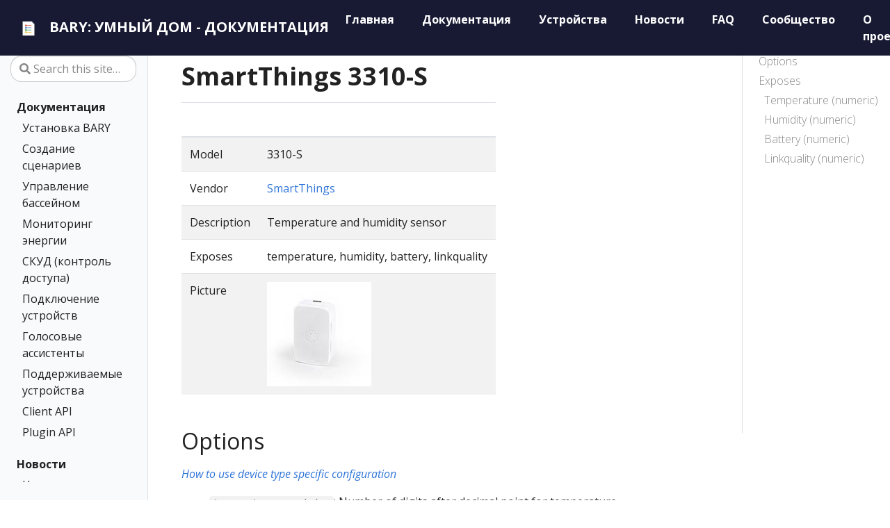

--- FILE ---
content_type: text/html
request_url: http://xn--d1amln.xn--80abw5a.xn--p1ai/devices/3310-S
body_size: 8601
content:
<!DOCTYPE html>
<html lang="en" class="no-js">
  <!-- Copyright 2019-2021 Vanessa Sochat-->
  <head>
<meta charset="utf-8">
<!-- Copyright 2019-2021 Vanessa Sochat-->

<meta name="viewport" content="width=device-width, initial-scale=1, shrink-to-fit=no">
<meta http-equiv="Cache-Control" content="no-cache, no-store, must-revalidate">
<meta http-equiv="Pragma" content="no-cache">
<meta http-equiv="Expires" content="0">
<meta name="generator" content="Hugo 0.55.6" />

<META NAME="ROBOTS" CONTENT="INDEX, FOLLOW">

<link rel="alternate" type="application/rss&#43;xml" href="/docs/index.xml">

<link rel="shortcut icon" href="/assets/favicons/favicon.ico" >
<link rel="apple-touch-icon" href="/assets/favicons/apple-touch-icon-180x180.png" sizes="180x180">
<link rel="icon" type="image/png" href="/assets/favicons/favicon-16x16.png" sizes="16x16">
<link rel="icon" type="image/png" href="/assets/favicons/favicon-32x32.png" sizes="32x32">
<link rel="icon" type="image/png" href="/assets/favicons/android-36x36.png" sizes="36x36">
<link rel="icon" type="image/png" href="/assets/favicons/android-48x48.png" sizes="48x48">
<link rel="icon" type="image/png" href="/assets/favicons/android-72x72.png" sizes="72x72">
<link rel="icon" type="image/png" href="/assets/favicons/android-96x196.png" sizes="96x196">
<link rel="icon" type="image/png" href="/assets/favicons/android-144x144.png" sizes="144x144">
<link rel="icon" type="image/png" href="/assets/favicons/android-192x192.png"sizes="192x192">

<title>SmartThings 3310-S</title>
<meta property="og:title" content="SmartThings 3310-S" />
<meta property="og:description" content="Temperature and humidity sensor" />
<meta property="og:type" content="website" />
<meta property="og:url" content="https://docs.bary.io" />
<meta property="og:site_name" content="https://docs.bary.io" />

<meta itemprop="name" content="SmartThings 3310-S">
<meta itemprop="description" content="Temperature and humidity sensor">

<meta name="twitter:card" content="summary"/>
<meta name="twitter:title" content="SmartThings 3310-S"/>
<meta name="twitter:description" content="Temperature and humidity sensor"/>

<link rel="stylesheet" href="/assets/css/main.css">
<link rel="stylesheet" href="/assets/css/palette.css">
<link rel="stylesheet" href="/assets/css/custom.css">
<script
  src="/assets/js/jquery-3.3.1/jquery-3.3.1.min.js"
  integrity="sha256-FgpCb/KJQlLNfOu91ta32o/NMZxltwRo8QtmkMRdAu8="
  crossorigin="anonymous"></script>
</head>

  

  
<!-- Yandex.Metrika counter -->
<script type="text/javascript" >
   (function(m,e,t,r,i,k,a){m[i]=m[i]||function(){(m[i].a=m[i].a||[]).push(arguments)};
   m[i].l=1*new Date();
   for (var j = 0; j < document.scripts.length; j++) {if (document.scripts[j].src === r) { return; }}
   k=e.createElement(t),a=e.getElementsByTagName(t)[0],k.async=1,k.src=r,a.parentNode.insertBefore(k,a)})
   (window, document, "script", "https://mc.yandex.ru/metrika/tag.js", "ym");

   ym(105217247, "init", {
        clickmap:true,
        trackLinks:true,
        accurateTrackBounce:true,
        webvisor:true
   });
</script>
<noscript><div><img src="https://mc.yandex.ru/watch/105217247" style="position:absolute; left:-9999px;" alt="" /></div></noscript>
<!-- /Yandex.Metrika counter -->


  <body class="td-section">
    <header>
        <nav class="js-navbar-scroll navbar navbar-expand navbar-dark flex-column flex-md-row td-navbar">
        <a class="navbar-brand" href="/">
            <span class="navbar-logo"></span><svg id="Layer_1" xmlns="http://www.w3.org/2000/svg" xmlns:xlink="http://www.w3.org/1999/xlink" viewBox="0 0 500 500" style="enable-background:new 0 0 500 500"><g><path style="fill:#fff" d="M116.8525 421.9722c-5.7041.0-10.3442-4.3127-10.3442-9.6129V88.183c0-5.3002 4.6401-9.6117 10.3442-9.6117H320.858c3.0347.0 9.3959.5498 11.7506 2.6302l.3545.3442 58.905 63.2912c2.3101 2.491 2.9202 8.4928 2.9202 11.3184v256.2039c0 5.3002-4.6407 9.6129-10.3436 9.6129H116.8525z"/><g><g><g><path style="fill:#767676" d="M384.4445 423.2066H116.852c-6.3839.0-11.5786-4.8658-11.5786-10.8474V88.1831c0-5.9804 5.1947-10.8461 11.5786-10.8461h204.0062c.377.0 9.2786.0329 12.568 2.9389l.3947.3833 58.9508 63.337c3.2135 3.4652 3.2514 11.7924 3.2514 12.1593v256.2036C396.0231 418.3408 390.8284 423.2066 384.4445 423.2066zM116.5079 411.9189c.0848.0278.1999.0531.3441.0531h267.5925c.1442.0.2581-.0253.3441-.0531V156.1556c-.0076-.9033-.3593-3.7347-.7034-5.0037l-57.6527-61.9416c-1.4651-.3176-4.4533-.6389-5.5742-.6389H116.852c-.143.0-.2594.024-.3441.0531V411.9189zm267.4533-261.149v0 0zM327.0321 89.371v.0013V89.371z"/></g></g></g><g><g><path style="fill:#5b7fc0" d="M189.0874 210.1754l.0012-.0012c7.7751.0012 15.0295 4.1862 18.932 10.9234 1.9177 3.3159 2.9305 7.1011 2.9293 10.9378.0 5.8394-2.2733 11.3304-6.4032 15.4604-4.1288 4.1288-9.6186 6.4032-15.458 6.4032-5.8394.0-11.328-2.2733-15.458-6.4032s-6.4032-9.6186-6.4056-15.4628c.0012-6.025 2.454-11.4897 6.4116-15.4473C177.5953 212.627 183.0601 210.1742 189.0874 210.1754zM197.0804 232.033c.0012-1.4042-.3687-2.7868-1.063-3.9887-1.4293-2.4684-4.0833-3.9995-6.9299-4.0019-4.4077.0024-7.993 3.5877-7.993 7.993.0 2.1356.832 4.1431 2.3427 5.6539 1.5083 1.5083 3.5159 2.3403 5.6503 2.3415 2.1356.0 4.1443-.8308 5.6539-2.3403S197.0816 234.1722 197.0804 232.033z"/><path style="opacity:.3;fill:#fff" d="M189.0898 210.176c7.7763.0 15.0283 4.1826 18.926 10.9151 1.9201 3.3136 2.9377 7.0988 2.9353 10.9462.0024 12.0643-9.8065 21.8636-21.8613 21.8613-12.0547.0024-21.8636-9.8066-21.8612-21.8613.0-6.0285 2.4516-11.4921 6.4116-15.452C177.5977 212.6276 183.0612 210.176 189.0898 210.176zM197.0839 232.0372c0-1.4078-.3711-2.7892-1.0702-3.9959-1.4269-2.466-4.0797-3.9983-6.924-3.9983-4.4005-.0048-7.9918 3.5817-7.9942 7.9942.0024 4.4077 3.5865 7.9918 7.9942 7.9942 2.2027.0 4.2018-.8978 5.6479-2.3439C196.1861 236.239 197.0839 234.2399 197.0839 232.0372z"/><g><defs><path id="SVGID_1_" d="M194.7376 237.6875c-1.4461 1.4461-3.4452 2.3439-5.6479 2.3439-4.4077-.0024-7.9918-3.5865-7.9942-7.9942.0024-4.4125 3.5937-7.999 7.9942-7.9942 2.8443.0 5.497 1.5323 6.924 3.9983.6991 1.2067 1.0702 2.5881 1.0702 3.9959C197.0839 234.2399 196.1861 236.239 194.7376 237.6875z"/></defs><clipPath id="SVGID_2_"><use xlink:href="#SVGID_1_" style="overflow:visible"/></clipPath><path style="clip-path:url(#SVGID_2_);fill:#fff" d="M190.0704 225.0237c-4.4005-.0048-7.9918 3.5817-7.9942 7.9942.0011 1.9546.7088 3.7452 1.8782 5.1354-1.7447-1.4674-2.8575-3.663-2.8588-6.116.0024-4.4125 3.5936-7.999 7.9942-7.9942 2.3802-1e-4 4.616 1.0833 6.1218 2.8788C193.7885 225.7247 191.9774 225.0237 190.0704 225.0237z"/><path style="opacity:.13;clip-path:url(#SVGID_2_);fill:#020202" d="M190.0704 225.0237c-4.4005-.0048-7.9918 3.5817-7.9942 7.9942.0011 1.9546.7088 3.7452 1.8782 5.1354-1.7447-1.4674-2.8575-3.663-2.8588-6.116.0024-4.4125 3.5936-7.999 7.9942-7.9942 2.3802-1e-4 4.616 1.0833 6.1218 2.8788C193.7885 225.7247 191.9774 225.0237 190.0704 225.0237z"/></g><g><defs><path id="SVGID_3_" d="M189.0898 210.176c7.7763.0 15.0283 4.1826 18.926 10.9151 1.9201 3.3136 2.9377 7.0988 2.9353 10.9462.0024 12.0643-9.8065 21.8636-21.8613 21.8613-12.0547.0024-21.8636-9.8066-21.8612-21.8613.0-6.0285 2.4516-11.4921 6.4116-15.452C177.5977 212.6276 183.0612 210.176 189.0898 210.176zM197.0839 232.0372c0-1.4078-.3711-2.7892-1.0702-3.9959-1.4269-2.466-4.0797-3.9983-6.924-3.9983-4.4005-.0048-7.9918 3.5817-7.9942 7.9942.0024 4.4077 3.5865 7.9918 7.9942 7.9942 2.2027.0 4.2018-.8978 5.6479-2.3439C196.1861 236.239 197.0839 234.2399 197.0839 232.0372z"/></defs><clipPath id="SVGID_4_"><use xlink:href="#SVGID_3_" style="overflow:visible"/></clipPath><path style="clip-path:url(#SVGID_4_);fill:#5b7fc0" d="M172.6595 215.6045c-3.96 3.96-6.4116 9.4235-6.4116 15.452-.0024 12.0547 9.8066 21.8636 21.8613 21.8612 12.0547.0024 21.8636-9.797 21.8613-21.8612.0024-3.8475-1.0151-7.6326-2.9353-10.9462-3.8977-6.7324-11.1497-10.9151-18.926-10.9151C182.0806 209.1953 176.6171 211.647 172.6595 215.6045z"/></g></g><path style="fill:#5b7fc0" d="M198.8952 225.1043h122.6266v13.8671H198.8952z"/></g><g><path style="fill:#d95140" d="M189.0874 155.7611l.0012-.0012c7.7751.0012 15.0295 4.1862 18.932 10.9234 1.9177 3.3159 2.9305 7.1011 2.9293 10.9378.0 5.8394-2.2733 11.3304-6.4032 15.4604-4.1288 4.1288-9.6186 6.4032-15.458 6.4032-5.8394.0-11.328-2.2733-15.458-6.4032s-6.4032-9.6186-6.4056-15.4628c.0012-6.0249 2.454-11.4897 6.4116-15.4473C177.5953 158.2128 183.0601 155.7599 189.0874 155.7611zM197.0804 177.6188c.0012-1.4042-.3687-2.7868-1.063-3.9887-1.4293-2.4684-4.0833-3.9995-6.9299-4.0019-4.4077.0024-7.993 3.5877-7.993 7.993.0 2.1356.832 4.1431 2.3427 5.6539 1.5083 1.5083 3.5159 2.3403 5.6503 2.3415 2.1356.0 4.1443-.8308 5.6539-2.3403C196.2508 181.7667 197.0816 179.758 197.0804 177.6188z"/><path style="opacity:.3;fill:#fff" d="M189.0898 155.7617c7.7763.0 15.0283 4.1826 18.926 10.9151 1.9201 3.3135 2.9377 7.0987 2.9353 10.9462.0024 12.0643-9.8065 21.8636-21.8613 21.8613-12.0547.0024-21.8636-9.8066-21.8612-21.8613.0-6.0285 2.4516-11.4921 6.4116-15.452C177.5977 158.2134 183.0612 155.7617 189.0898 155.7617zM197.0839 177.623c0-1.4078-.3711-2.7892-1.0702-3.9959-1.4269-2.466-4.0797-3.9983-6.924-3.9983-4.4005-.0048-7.9918 3.5817-7.9942 7.9942.0024 4.4077 3.5865 7.9918 7.9942 7.9942 2.2027.0 4.2018-.8978 5.6479-2.3439C196.1861 181.8248 197.0839 179.8256 197.0839 177.623z"/><g><defs><path id="SVGID_5_" d="M194.7376 183.2733c-1.4461 1.4461-3.4452 2.3439-5.6479 2.3439-4.4077-.0024-7.9918-3.5865-7.9942-7.9942.0024-4.4125 3.5937-7.9989 7.9942-7.9942 2.8443.0 5.497 1.5323 6.924 3.9983.6991 1.2067 1.0702 2.5881 1.0702 3.9959C197.0839 179.8256 196.1861 181.8248 194.7376 183.2733z"/></defs><clipPath id="SVGID_6_"><use xlink:href="#SVGID_5_" style="overflow:visible"/></clipPath><path style="clip-path:url(#SVGID_6_);fill:#fff" d="M190.0704 170.6095c-4.4005-.0048-7.9918 3.5817-7.9942 7.9942.0011 1.9546.7088 3.7452 1.8782 5.1354-1.7447-1.4674-2.8575-3.663-2.8588-6.116.0024-4.4125 3.5936-7.999 7.9942-7.9942 2.3802-1e-4 4.616 1.0833 6.1218 2.8788C193.7885 171.3104 191.9774 170.6095 190.0704 170.6095z"/><path style="opacity:.13;clip-path:url(#SVGID_6_);fill:#020202" d="M190.0704 170.6095c-4.4005-.0048-7.9918 3.5817-7.9942 7.9942.0011 1.9546.7088 3.7452 1.8782 5.1354-1.7447-1.4674-2.8575-3.663-2.8588-6.116.0024-4.4125 3.5936-7.999 7.9942-7.9942 2.3802-1e-4 4.616 1.0833 6.1218 2.8788C193.7885 171.3104 191.9774 170.6095 190.0704 170.6095z"/></g><g><defs><path id="SVGID_7_" d="M189.0898 155.7617c7.7763.0 15.0283 4.1826 18.926 10.9151 1.9201 3.3135 2.9377 7.0987 2.9353 10.9462.0024 12.0643-9.8065 21.8636-21.8613 21.8613-12.0547.0024-21.8636-9.8066-21.8612-21.8613.0-6.0285 2.4516-11.4921 6.4116-15.452C177.5977 158.2134 183.0612 155.7617 189.0898 155.7617zM197.0839 177.623c0-1.4078-.3711-2.7892-1.0702-3.9959-1.4269-2.466-4.0797-3.9983-6.924-3.9983-4.4005-.0048-7.9918 3.5817-7.9942 7.9942.0024 4.4077 3.5865 7.9918 7.9942 7.9942 2.2027.0 4.2018-.8978 5.6479-2.3439C196.1861 181.8248 197.0839 179.8256 197.0839 177.623z"/></defs><clipPath id="SVGID_8_"><use xlink:href="#SVGID_7_" style="overflow:visible"/></clipPath><path style="clip-path:url(#SVGID_8_);fill:#d95140" d="M172.6595 161.1903c-3.96 3.96-6.4116 9.4235-6.4116 15.452-.0024 12.0547 9.8066 21.8636 21.8613 21.8613 12.0547.0024 21.8636-9.797 21.8613-21.8613.0024-3.8474-1.0151-7.6326-2.9353-10.9462-3.8977-6.7324-11.1497-10.9151-18.926-10.9151C182.0806 154.7811 176.6171 157.2327 172.6595 161.1903z"/></g><path style="fill:#d95140" d="M198.8952 170.69h122.6266v13.8671H198.8952z"/></g><g><g><path style="fill:#56a55c" d="M189.5379 264.6147l.0012-.0012c7.7751.0012 15.0294 4.1862 18.932 10.9235 1.9177 3.3159 2.9305 7.1011 2.9293 10.9378.0 5.8394-2.2733 11.3304-6.4032 15.4604-4.1288 4.1288-9.6186 6.4032-15.458 6.4032-5.8394.0-11.3281-2.2733-15.458-6.4032-4.13-4.13-6.4032-9.6186-6.4056-15.4628.0012-6.0249 2.454-11.4897 6.4116-15.4472C178.0458 267.0663 183.5105 264.6135 189.5379 264.6147zM197.5309 286.4723c.0012-1.4042-.3687-2.7868-1.063-3.9887-1.4293-2.4684-4.0833-3.9995-6.9299-4.0019-4.4077.0024-7.993 3.5877-7.993 7.993.0 2.1356.832 4.1431 2.3427 5.6538 1.5083 1.5083 3.5159 2.3403 5.6503 2.3415 2.1356.0 4.1443-.8308 5.6539-2.3403C196.7013 290.6202 197.5321 288.6115 197.5309 286.4723z"/><path style="opacity:.3;fill:#fff" d="M189.5403 264.6153c7.7763.0 15.0283 4.1826 18.926 10.9151 1.9201 3.3135 2.9377 7.0987 2.9353 10.9462.0024 12.0643-9.8065 21.8636-21.8613 21.8613-12.0547.0024-21.8636-9.8065-21.8612-21.8613.0-6.0285 2.4516-11.492 6.4116-15.452C178.0482 267.0669 183.5117 264.6153 189.5403 264.6153zM197.5344 286.4765c0-1.4078-.3711-2.7892-1.0702-3.9959-1.4269-2.466-4.0797-3.9983-6.924-3.9983-4.4005-.0048-7.9918 3.5817-7.9942 7.9941.0024 4.4077 3.5865 7.9918 7.9942 7.9942 2.2027.0 4.2018-.8978 5.6479-2.3439C196.6366 290.6783 197.5344 288.6792 197.5344 286.4765z"/><g><defs><path id="SVGID_9_" d="M195.1881 292.1268c-1.4461 1.4461-3.4452 2.3439-5.6479 2.3439-4.4077-.0024-7.9918-3.5865-7.9942-7.9942.0024-4.4125 3.5937-7.9989 7.9942-7.9941 2.8443.0 5.497 1.5323 6.924 3.9983.6991 1.2067 1.0702 2.5881 1.0702 3.9959C197.5344 288.6792 196.6366 290.6783 195.1881 292.1268z"/></defs><clipPath id="SVGID_10_"><use xlink:href="#SVGID_9_" style="overflow:visible"/></clipPath><path style="clip-path:url(#SVGID_10_);fill:#fff" d="M190.5209 279.463c-4.4005-.0048-7.9918 3.5817-7.9942 7.9941.0011 1.9547.7088 3.7452 1.8782 5.1354-1.7446-1.4674-2.8575-3.6631-2.8588-6.1161.0024-4.4125 3.5936-7.999 7.9942-7.9941 2.3802-1e-4 4.616 1.0833 6.1218 2.8788C194.239 280.164 192.4279 279.463 190.5209 279.463z"/><path style="opacity:.13;clip-path:url(#SVGID_10_);fill:#020202" d="M190.5209 279.463c-4.4005-.0048-7.9918 3.5817-7.9942 7.9941.0011 1.9547.7088 3.7452 1.8782 5.1354-1.7446-1.4674-2.8575-3.6631-2.8588-6.1161.0024-4.4125 3.5936-7.999 7.9942-7.9941 2.3802-1e-4 4.616 1.0833 6.1218 2.8788C194.239 280.164 192.4279 279.463 190.5209 279.463z"/></g><g><defs><path id="SVGID_11_" d="M189.5403 264.6153c7.7763.0 15.0283 4.1826 18.926 10.9151 1.9201 3.3135 2.9377 7.0987 2.9353 10.9462.0024 12.0643-9.8065 21.8636-21.8613 21.8613-12.0547.0024-21.8636-9.8065-21.8612-21.8613.0-6.0285 2.4516-11.492 6.4116-15.452C178.0482 267.0669 183.5117 264.6153 189.5403 264.6153zM197.5344 286.4765c0-1.4078-.3711-2.7892-1.0702-3.9959-1.4269-2.466-4.0797-3.9983-6.924-3.9983-4.4005-.0048-7.9918 3.5817-7.9942 7.9941.0024 4.4077 3.5865 7.9918 7.9942 7.9942 2.2027.0 4.2018-.8978 5.6479-2.3439C196.6366 290.6783 197.5344 288.6792 197.5344 286.4765z"/></defs><clipPath id="SVGID_12_"><use xlink:href="#SVGID_11_" style="overflow:visible"/></clipPath><path style="clip-path:url(#SVGID_12_);fill:#56a55c" d="M173.11 270.0439c-3.96 3.96-6.4116 9.4235-6.4116 15.452-.0024 12.0547 9.8066 21.8636 21.8613 21.8613 12.0547.0024 21.8636-9.797 21.8613-21.8613.0024-3.8474-1.0151-7.6326-2.9353-10.9462-3.8977-6.7325-11.1497-10.9151-18.926-10.9151C182.5311 263.6346 177.0676 266.0863 173.11 270.0439z"/></g></g><path style="fill:#56a55c" d="M199.3456 279.5436h122.6266v13.8671H199.3456z"/></g><g><g><path style="fill:#f1bc42" d="M189.0874 318.7208l.0012-.0012c7.7751.0012 15.0295 4.1862 18.932 10.9234 1.9177 3.3159 2.9305 7.1011 2.9293 10.9378.0 5.8394-2.2733 11.3305-6.4032 15.4604-4.1288 4.1288-9.6186 6.4032-15.458 6.4032-5.8394.0-11.328-2.2733-15.458-6.4032-4.13-4.1299-6.4032-9.6186-6.4056-15.4628.0012-6.025 2.454-11.4897 6.4116-15.4472C177.5953 321.1724 183.0601 318.7196 189.0874 318.7208zM197.0804 340.5784c.0012-1.4042-.3687-2.7868-1.063-3.9887-1.4293-2.4684-4.0833-3.9995-6.9299-4.0019-4.4077.0024-7.993 3.5877-7.993 7.993.0 2.1356.832 4.1431 2.3427 5.6539 1.5083 1.5083 3.5159 2.3403 5.6503 2.3415 2.1356.0 4.1443-.8308 5.6539-2.3403S197.0816 342.7176 197.0804 340.5784z"/><path style="opacity:.3;fill:#fff" d="M189.0898 318.7214c7.7763.0 15.0283 4.1826 18.926 10.915 1.9201 3.3136 2.9377 7.0988 2.9353 10.9462.0024 12.0643-9.8065 21.8636-21.8613 21.8612-12.0547.0024-21.8636-9.8065-21.8612-21.8612.0-6.0285 2.4516-11.4921 6.4116-15.452C177.5977 321.173 183.0612 318.7214 189.0898 318.7214zM197.0839 340.5826c0-1.4078-.3711-2.7892-1.0702-3.9959-1.4269-2.466-4.0797-3.9983-6.924-3.9983-4.4005-.0048-7.9918 3.5817-7.9942 7.9942.0024 4.4077 3.5865 7.9918 7.9942 7.9942 2.2027.0 4.2018-.8978 5.6479-2.3439C196.1861 344.7844 197.0839 342.7853 197.0839 340.5826z"/><g><defs><path id="SVGID_13_" d="M194.7376 346.2329c-1.4461 1.4461-3.4452 2.3439-5.6479 2.3439-4.4077-.0024-7.9918-3.5865-7.9942-7.9942.0024-4.4125 3.5937-7.999 7.9942-7.9942 2.8443.0 5.497 1.5323 6.924 3.9983.6991 1.2067 1.0702 2.5881 1.0702 3.9959C197.0839 342.7853 196.1861 344.7844 194.7376 346.2329z"/></defs><clipPath id="SVGID_14_"><use xlink:href="#SVGID_13_" style="overflow:visible"/></clipPath><path style="clip-path:url(#SVGID_14_);fill:#fff" d="M190.0704 333.5691c-4.4005-.0048-7.9918 3.5817-7.9942 7.9942.0011 1.9547.7088 3.7452 1.8782 5.1354-1.7447-1.4674-2.8575-3.6631-2.8588-6.1161.0024-4.4125 3.5936-7.999 7.9942-7.9942 2.3802-1e-4 4.616 1.0834 6.1218 2.8788C193.7885 334.2701 191.9774 333.5691 190.0704 333.5691z"/><path style="opacity:.13;clip-path:url(#SVGID_14_);fill:#020202" d="M190.0704 333.5691c-4.4005-.0048-7.9918 3.5817-7.9942 7.9942.0011 1.9547.7088 3.7452 1.8782 5.1354-1.7447-1.4674-2.8575-3.6631-2.8588-6.1161.0024-4.4125 3.5936-7.999 7.9942-7.9942 2.3802-1e-4 4.616 1.0834 6.1218 2.8788C193.7885 334.2701 191.9774 333.5691 190.0704 333.5691z"/></g><g><defs><path id="SVGID_15_" d="M189.0898 318.7214c7.7763.0 15.0283 4.1826 18.926 10.915 1.9201 3.3136 2.9377 7.0988 2.9353 10.9462.0024 12.0643-9.8065 21.8636-21.8613 21.8612-12.0547.0024-21.8636-9.8065-21.8612-21.8612.0-6.0285 2.4516-11.4921 6.4116-15.452C177.5977 321.173 183.0612 318.7214 189.0898 318.7214zM197.0839 340.5826c0-1.4078-.3711-2.7892-1.0702-3.9959-1.4269-2.466-4.0797-3.9983-6.924-3.9983-4.4005-.0048-7.9918 3.5817-7.9942 7.9942.0024 4.4077 3.5865 7.9918 7.9942 7.9942 2.2027.0 4.2018-.8978 5.6479-2.3439C196.1861 344.7844 197.0839 342.7853 197.0839 340.5826z"/></defs><clipPath id="SVGID_16_"><use xlink:href="#SVGID_15_" style="overflow:visible"/></clipPath><path style="clip-path:url(#SVGID_16_);fill:#f1bc42" d="M172.6595 324.15c-3.96 3.96-6.4116 9.4235-6.4116 15.452-.0024 12.0547 9.8066 21.8636 21.8613 21.8612 12.0547.0024 21.8636-9.797 21.8613-21.8612.0024-3.8474-1.0151-7.6327-2.9353-10.9462-3.8977-6.7324-11.1497-10.9151-18.926-10.9151C182.0806 317.7407 176.6171 320.1924 172.6595 324.15z"/></g></g><path style="fill:#f1bc42" d="M198.8952 333.6497h122.6266v13.8671H198.8952z"/></g></g></svg>
<span class="text-uppercase font-weight-bold">BARY: Умный дом - Документация</span>
	</a>
	<div class="td-navbar-nav-scroll ml-md-auto" id="main_navbar">
		<ul class="navbar-nav mt-2 mt-lg-0">
			<li class="nav-item mr-4 mb-2 mb-lg-0">
                            <a class="nav-link" href="/" ><span>Главная</span></a>
			</li>
			<li class="nav-item mr-4 mb-2 mb-lg-0">
                            <a class="nav-link" href="/docs" ><span>Документация</span></a>
			</li>
			<li class="nav-item mr-4 mb-2 mb-lg-0">
                            <a class="nav-link" href="/devices" ><span>Устройства</span></a>
			</li>
			<li class="nav-item mr-4 mb-2 mb-lg-0">
                            <a class="nav-link" href="/news" ><span>Новости</span></a>
			</li>
			<li class="nav-item mr-4 mb-2 mb-lg-0">
                            <a class="nav-link" href="/faq" ><span>FAQ</span></a>
			</li>
			<li class="nav-item mr-4 mb-2 mb-lg-0">
                            <a class="nav-link" href="/community" ><span>Сообщество</span></a>
			</li>
			<li class="nav-item mr-4 mb-2 mb-lg-0">
                            <a class="nav-link" href="/about" ><span>О проекте</span></a>
			</li>
		</ul>
	</div>
	<div class="navbar-nav d-none d-lg-block">
 <input type="search" class="form-control td-search-input" placeholder="&#xf002 Поиск…" aria-label="Поиск…" autocomplete="off">
        </div>

</nav>
</header>

<script>
$(document).ready(function() {
  var url = "https://api.github.com/search/repositories?q=/";
  fetch(url, { 
      headers: {"Accept":"application/vnd.github.preview"}
  }).then(function(e) {
    return e.json()
  }).then(function(r) {
     console.log(r.items[0])
     stars = r.items[0]['stargazers_count']
     forks = r.items[0]['forks_count']
     $('#stars').text(stars + " Stars")
     $('#forks').text(forks + " Forks")
  });
});
</script>

    <div class="container-fluid td-outer">
      <div class="td-main">
        <div class="row flex-xl-nowrap">
          <div class="col-12 col-md-3 col-xl-2 td-sidebar d-print-none">
          <div id="td-sidebar-menu" class="td-sidebar__inner">
  
  <form class="td-sidebar__search d-flex align-items-center">
    <input type="search" class="form-control td-search-input" placeholder="&#xf002 Search this site…" aria-label="Search this site…" autocomplete="off">
      <button class="btn btn-link td-sidebar__toggle d-md-none p-0 ml-3 fas fa-bars" type="button" data-toggle="collapse" data-target="#td-section-nav" aria-controls="td-docs-nav" aria-expanded="false" aria-label="Toggle section navigation">
      </button>
  </form>  
  
  <nav class="collapse td-sidebar-nav pt-2 pl-4" id="td-section-nav">
    
      <ul class="td-sidebar-nav__section pr-md-3">
        
        
        
        <li class="td-sidebar-nav__section-title">
          <a  href="/docs" class="align-left pl-0 pr-2 active td-sidebar-link td-sidebar-link__section">Документация</a>
        </li>
        
          <ul>
            <li class="collapse show" id="документация">
              <ul class="td-sidebar-nav__section pr-md-3">
                
                  
                  
                  <li class="td-sidebar-nav__section-title">
                    <a href="
                                /docs/getting-started
                             " 
                       class="align-left pl-0 pr-2 td-sidebar-link td-sidebar-link__section">Установка BARY
<!--                      docsgetting-started-->
                    </a>
                  </li>
                  
                
                  
                  
                  <li class="td-sidebar-nav__section-title">
                    <a href="
                                /docs/automation
                             " 
                       class="align-left pl-0 pr-2 td-sidebar-link td-sidebar-link__section">Создание сценариев
<!--                      docsautomation-->
                    </a>
                  </li>
                  
                
                  
                  
                  <li class="td-sidebar-nav__section-title">
                    <a href="
                                /docs/pool-management
                             " 
                       class="align-left pl-0 pr-2 td-sidebar-link td-sidebar-link__section">Управление бассейном
<!--                      docspool-management-->
                    </a>
                  </li>
                  
                
                  
                  
                  <li class="td-sidebar-nav__section-title">
                    <a href="
                                /docs/energy-monitoring
                             " 
                       class="align-left pl-0 pr-2 td-sidebar-link td-sidebar-link__section">Мониторинг энергии
<!--                      docsenergy-monitoring-->
                    </a>
                  </li>
                  
                
                  
                  
                  <li class="td-sidebar-nav__section-title">
                    <a href="
                                /articles/2023-04-11-skud
                             " 
                       class="align-left pl-0 pr-2 td-sidebar-link td-sidebar-link__section">СКУД (контроль доступа)
<!--                      articles2023-04-11-skud-->
                    </a>
                  </li>
                  
                
                  
                  
                  <li class="td-sidebar-nav__section-title">
                    <a href="
                                /connect
                             " 
                       class="align-left pl-0 pr-2 td-sidebar-link td-sidebar-link__section">Подключение устройств
<!--                      connect-->
                    </a>
                  </li>
                  
                
                  
                  
                  <li class="td-sidebar-nav__section-title">
                    <a href="
                                /assistant
                             " 
                       class="align-left pl-0 pr-2 td-sidebar-link td-sidebar-link__section">Голосовые ассистенты
<!--                      assistant-->
                    </a>
                  </li>
                  
                
                  
                  
                  <li class="td-sidebar-nav__section-title">
                    <a href="
                                /devices
                             " 
                       class="align-left pl-0 pr-2 td-sidebar-link td-sidebar-link__section">Поддерживаемые устройства
<!--                      devices-->
                    </a>
                  </li>
                  
                    <ul>
                      <li class="collapse show" id="">
                        
                      </li>
                    </ul>
                  
                
                  
                  
                  <li class="td-sidebar-nav__section-title">
                    <a href="
                                /docs/client-api
                             " 
                       class="align-left pl-0 pr-2 td-sidebar-link td-sidebar-link__section">Client API
<!--                      docsclient-api-->
                    </a>
                  </li>
                  
                
                  
                  
                  <li class="td-sidebar-nav__section-title">
                    <a href="
                                /docs/plugin-api
                             " 
                       class="align-left pl-0 pr-2 td-sidebar-link td-sidebar-link__section">Plugin API
<!--                      docsplugin-api-->
                    </a>
                  </li>
                  
                
              </ul>
            </li>
          </ul>
        
      </ul>
    
      <ul class="td-sidebar-nav__section pr-md-3">
        
        
        
        <li class="td-sidebar-nav__section-title">
          <a  href="/news" class="align-left pl-0 pr-2 active td-sidebar-link td-sidebar-link__section">Новости</a>
        </li>
        
          <ul>
            <li class="collapse show" id="новости">
              <ul class="td-sidebar-nav__section pr-md-3">
                
                  
                  
                  <li class="td-sidebar-nav__section-title">
                    <a href="
                                /news
                             " 
                       class="align-left pl-0 pr-2 td-sidebar-link td-sidebar-link__section">Новости
<!--                      news-->
                    </a>
                  </li>
                  
                
                  
                  
                  <li class="td-sidebar-nav__section-title">
                    <a href="
                                /articles
                             " 
                       class="align-left pl-0 pr-2 td-sidebar-link td-sidebar-link__section">Статьи
<!--                      articles-->
                    </a>
                  </li>
                  
                
              </ul>
            </li>
          </ul>
        
      </ul>
    
  </nav>
</div>

          </div>
          <div class="d-none d-xl-block col-xl-2 td-toc d-print-none">
              <nav id="TableOfContents"><ul>
              <li><ul id="TOC">
                <!-- Links will be appended here-->
              </ul></li>
              </ul></nav>
          </div>
          <main class="col-12 col-md-9 col-xl-8 pl-md-5" role="main">
           <div class="td-content">
              <h1 id="smartthings-3310-s">SmartThings 3310-S</h1>

<table>
  <thead>
    <tr>
      <th> </th>
      <th> </th>
    </tr>
  </thead>
  <tbody>
    <tr>
      <td>Model</td>
      <td>3310-S</td>
    </tr>
    <tr>
      <td>Vendor</td>
      <td><a href="/devices/#smartthings">SmartThings</a></td>
    </tr>
    <tr>
      <td>Description</td>
      <td>Temperature and humidity sensor</td>
    </tr>
    <tr>
      <td>Exposes</td>
      <td>temperature, humidity, battery, linkquality</td>
    </tr>
    <tr>
      <td>Picture</td>
      <td><img src="/assets/devices/3310-S.jpg" alt="SmartThings 3310-S" /></td>
    </tr>
  </tbody>
</table>

<h2 id="options">Options</h2>
<p><em><a href="https://www.zigbee2mqtt.io/guide/configuration/devices-groups.md#specific-device-options">How to use device type specific configuration</a></em></p>

<ul>
  <li>
    <p><code class="language-plaintext highlighter-rouge">temperature_precision</code>: Number of digits after decimal point for temperature, takes into effect on next report of device. The value must be a number with a minimum value of <code class="language-plaintext highlighter-rouge">0</code> and with a with a maximum value of <code class="language-plaintext highlighter-rouge">3</code></p>
  </li>
  <li>
    <p><code class="language-plaintext highlighter-rouge">temperature_calibration</code>: Calibrates the temperature value (absolute offset), takes into effect on next report of device. The value must be a number.</p>
  </li>
  <li>
    <p><code class="language-plaintext highlighter-rouge">humidity_precision</code>: Number of digits after decimal point for humidity, takes into effect on next report of device. The value must be a number with a minimum value of <code class="language-plaintext highlighter-rouge">0</code> and with a with a maximum value of <code class="language-plaintext highlighter-rouge">3</code></p>
  </li>
  <li>
    <p><code class="language-plaintext highlighter-rouge">humidity_calibration</code>: Calibrates the humidity value (absolute offset), takes into effect on next report of device. The value must be a number.</p>
  </li>
</ul>

<h2 id="exposes">Exposes</h2>

<h3 id="temperature-numeric">Temperature (numeric)</h3>
<p>Measured temperature value.
Value can be found in the published state on the <code class="language-plaintext highlighter-rouge">temperature</code> property.
It’s not possible to read (<code class="language-plaintext highlighter-rouge">/get</code>) or write (<code class="language-plaintext highlighter-rouge">/set</code>) this value.
The unit of this value is <code class="language-plaintext highlighter-rouge">°C</code>.</p>

<h3 id="humidity-numeric">Humidity (numeric)</h3>
<p>Measured relative humidity.
Value can be found in the published state on the <code class="language-plaintext highlighter-rouge">humidity</code> property.
It’s not possible to read (<code class="language-plaintext highlighter-rouge">/get</code>) or write (<code class="language-plaintext highlighter-rouge">/set</code>) this value.
The unit of this value is <code class="language-plaintext highlighter-rouge">%</code>.</p>

<h3 id="battery-numeric">Battery (numeric)</h3>
<p>Remaining battery in %, can take up to 24 hours before reported..
Value can be found in the published state on the <code class="language-plaintext highlighter-rouge">battery</code> property.
It’s not possible to read (<code class="language-plaintext highlighter-rouge">/get</code>) or write (<code class="language-plaintext highlighter-rouge">/set</code>) this value.
The minimal value is <code class="language-plaintext highlighter-rouge">0</code> and the maximum value is <code class="language-plaintext highlighter-rouge">100</code>.
The unit of this value is <code class="language-plaintext highlighter-rouge">%</code>.</p>

<h3 id="linkquality-numeric">Linkquality (numeric)</h3>
<p>Link quality (signal strength).
Value can be found in the published state on the <code class="language-plaintext highlighter-rouge">linkquality</code> property.
It’s not possible to read (<code class="language-plaintext highlighter-rouge">/get</code>) or write (<code class="language-plaintext highlighter-rouge">/set</code>) this value.
The minimal value is <code class="language-plaintext highlighter-rouge">0</code> and the maximum value is <code class="language-plaintext highlighter-rouge">255</code>.
The unit of this value is <code class="language-plaintext highlighter-rouge">lqi</code>.</p>


<script
  src="/assets/js/jquery-3.3.1/jquery-3.3.1.min.js"
  integrity="sha256-FgpCb/KJQlLNfOu91ta32o/NMZxltwRo8QtmkMRdAu8="
  crossorigin="anonymous"></script>

<script>
$(document).ready(function() {

    var toc = $('#TOC');

    // Select each header
    sections = $('.td-content h2');
        $.each(sections, function(idx, v) {
            section = $(v);
            var div_id = $(section).attr('id');
            var div_text = section.text().split('¶')[0];
            var parent = $("#" + div_id)
            var content = '<li id="link_' + div_id + '" class="md-nav__item"><a class="md-nav__link" href="#' + div_id + '" title="' + div_text +'">' + div_text +'</a></li>';
            $(toc).append(content);

            // Add section code to subnavigation
            var children = $('<nav class="md-nav"><ul class="md-nav__list"></nav></ul>')
            var contenders = $("#" + div_id).nextUntil("h2");
            $.each(contenders, function(idx, contender){
               if($(contender).is('h3') || $(contender).is('h4')) {
                   var contender_id = $(contender).attr('id');
                   var contender_text = $(contender).text().split('¶')[0];
                   var content = '<li class="md-nav__item"><a class="md-nav__link" href="#' + contender_id + '" title="' + contender_text +'">' + contender_text +'</a></li>';
                   children.append(content);
                }
             })
             $("#link_" + div_id).append(children);
        });
    });
</script>

<script>
var headers = ["h1", "h2", "h3", "h4"]
var colors = ["red", "orange", "green", "blue"]

$.each(headers, function(i, header){
    var color = colors[i];
    $(header).each(function () {
        var href=$(this).attr("id");
        $(this).append('<a class="headerlink" style="color:' + color + '" href="#' + href + '" title="Permanent link">¶</a>')
    });
})
</script>

<script>
$('h1').first().append('<div></div>')</script>

     
              
              <br/>


           </div>
          </main>
        </div>
      </div>
    </div>
    <script src="https://cdnjs.cloudflare.com/ajax/libs/popper.js/1.14.3/umd/popper.min.js" integrity="sha384-ZMP7rVo3mIykV+2+9J3UJ46jBk0WLaUAdn689aCwoqbBJiSnjAK/l8WvCWPIPm49" crossorigin="anonymous"></script>
<script src="https://stackpath.bootstrapcdn.com/bootstrap/4.1.3/js/bootstrap.min.js" integrity="sha384-ChfqqxuZUCnJSK3+MXmPNIyE6ZbWh2IMqE241rYiqJxyMiZ6OW/JmZQ5stwEULTy" crossorigin="anonymous"></script>
<script src="/assets/js/main.js"></script>

  </body>
</html>


--- FILE ---
content_type: text/css
request_url: http://xn--d1amln.xn--80abw5a.xn--p1ai/assets/css/main.css
body_size: 368869
content:
@import "https://fonts.googleapis.com/css?family=Open+Sans:300,300i,400,400i,700,700i";
@fa-font-path: "../webfonts";

.date-separator {
    width: 100%;
    height: 30px;
}

.content-separator {
    width: 100%;
    height: 40px;
}

.td-content {
    margin: auto;
    max-width: 800px;
}

.gh-source {
    display: block;
    padding-right: 1.2rem;
    transition: opacity .25s;
    font-size: 0.8rem;
    line-height: 1.2;
    color: white;
    white-space: nowrap;
}
[dir=rtl] .gh-source {
    padding-right: 0;
    padding-left: 1.2rem;
}
.gh-source:hover {
    color: yellow;
}
.gh-source__icon+.gh-source__repository {
    margin-left: -4.4rem;
    padding-left: 4rem;
}
[dir=rtl] .gh-source__icon+.gh-source__repository {
    margin-right: -4.4rem;
    margin-left: 0;
    padding-right: 4rem;
    padding-left: 0;
}
.gh-source__repository {
    display: inline-block;
    max-width: 100%;
    margin-left: 1.2rem;
    font-weight: 700;
    text-overflow: ellipsis;
    overflow: hidden;
    vertical-align: middle;
}
.gh-source__facts {
    margin: 0;
    padding: 0;
    font-size: 0.8rem;
    font-weight: 700;
    list-style-type: none;
    opacity: .75;
    overflow: hidden;
}
[data-md-state=done] .gh-source__facts {
    -webkit-animation: md-source__facts--done .25s ease-in;
    animation: md-source__facts--done .25s ease-in;
}
.gh-source__fact {
    float: left;
}
[dir=rtl] .gh-source__fact {
    float: right;
}
[data-md-state=done] .gh-source__fact {
    -webkit-animation: md-source__fact--done .4s ease-out;
    animation: md-source__fact--done .4s ease-out;
}
.gh-source__fact:before {
    margin: 0 .2rem;
    content: "\B7"}
.gh-source__fact:first-child:before {
    display: none;
}
.gh-source-file {
    display: inline-block;
    margin: 1em .5em 1em 0;
    padding-right: .5rem;
    border-radius: .2rem;
    background-color: rgba(0, 0, 0, .07);
    font-size: 1.28rem;
    list-style-type: none;
    cursor: pointer;
    overflow: hidden;
}
.gh-source-file:before {
    display: inline-block;
    margin-right: .5rem;
    padding: .5rem;
    background-color: rgba(0, 0, 0, .26);
    color: #fff;
    font-size: 1.6rem;
    content: "\E86F";
    vertical-align: middle;
}


/*!* Bootstrap v4.1.3 (https://getbootstrap.com/)
* Copyright 2011-2018 The Bootstrap Authors
* Copyright 2011-2018 Twitter, Inc.
* Licensed under MIT (https://github.com/twbs/bootstrap/blob/master/LICENSE)*/

:root {
    --blue: #72A1E5;
    --indigo: #6610f2;
    --purple: #6f42c1;
    --pink: #e83e8c;
    --red: #dc3545;
    --orange: #BA5A31;
    --yellow: #ffc107;
    --green: #28a745;
    --teal: #20c997;
    --cyan: #17a2b8;
    --white: #fff;
    --gray: #888;
    --gray-dark: #333;
    --primary: #181A33;
    --secondary: #D95040;
    --success: #3772FF;
    --info: #C0E0DE;
    --warning: #ED6A5A;
    --danger: #ED6A5A;
    --light: #D3F3EE;
    --dark: #403F4C;
    --breakpoint-xs: 0;
    --breakpoint-sm: 576px;
    --breakpoint-md: 768px;
    --breakpoint-lg: 992px;
    --breakpoint-xl: 1200px;
    --font-family-sans-serif: "Open Sans", -apple-system, BlinkMacSystemFont, "Segoe UI", Roboto, "Helvetica Neue", Arial, sans-serif, "Apple Color Emoji", "Segoe UI Emoji", "Segoe UI Symbol";
    --font-family-monospace: SFMono-Regular, Menlo, Monaco, Consolas, "Liberation Mono", "Courier New", monospace
}

*,
*::before,
*::after {
    -webkit-box-sizing: border-box;
    -moz-box-sizing: border-box;
    box-sizing: border-box
}

html {
    font-family: sans-serif;
    line-height: 1.15;
    -webkit-text-size-adjust: 100%;
    -ms-text-size-adjust: 100%;
    -ms-overflow-style: scrollbar;
    -webkit-tap-highlight-color: rgba(0, 0, 0, 0)
}

@-ms-viewport {
    width: device-width;
}

article,
aside,
figcaption,
figure,
footer,
header,
hgroup,
main,
nav,
section {
    display: block
}

body {
    margin: 0;
    font-family: open sans, -apple-system, BlinkMacSystemFont, segoe ui, Roboto, helvetica neue, Arial, sans-serif, apple color emoji, segoe ui emoji, segoe ui symbol;
    font-size: 1rem;
    font-weight: 400;
    line-height: 1.5;
    color: #222;
    text-align: left;
    background-color: #fff
}

[tabindex="-1"]:focus {
    outline: 0!important
}

hr {
    -webkit-box-sizing: content-box;
    -moz-box-sizing: content-box;
    box-sizing: content-box;
    height: 0;
    overflow: visible
}

h1,
h2,
h3,
h4,
h5,
h6 {
    margin-top: 0;
    margin-bottom: .5rem
}

p {
    margin-top: 0;
    margin-bottom: 1rem
}

abbr[title],
abbr[data-original-title] {
    text-decoration: underline;
    -webkit-text-decoration: underline dotted;
    -moz-text-decoration: underline dotted;
    text-decoration: underline dotted;
    cursor: help;
    border-bottom: 0
}

address {
    margin-bottom: 1rem;
    font-style: normal;
    line-height: inherit
}

ol,
ul,
dl {
    margin-top: 0;
    margin-bottom: 1rem
}

ol ol,
ul ul,
ol ul,
ul ol {
    margin-bottom: 0
}

dt {
    font-weight: 700
}

dd {
    margin-bottom: .5rem;
    margin-left: 0
}

blockquote {
    margin: 0 0 1rem
}

dfn {
    font-style: italic
}

b,
strong {
    font-weight: bolder
}

small {
    font-size: 80%
}

sub,
sup {
    position: relative;
    font-size: 75%;
    line-height: 0;
    vertical-align: baseline
}

sub {
    bottom: -.25em
}

sup {
    top: -.5em
}

a {
    color: #3176d9;
    text-decoration: none;
    background-color: transparent;
    -webkit-text-decoration-skip: objects
}

a:hover {
    color: #1e53a0;
    text-decoration: none
}

a:not([href]):not([tabindex]) {
    color: inherit;
    text-decoration: none
}

a:not([href]):not([tabindex]):hover,
a:not([href]):not([tabindex]):focus {
    color: inherit;
    text-decoration: none
}

a:not([href]):not([tabindex]):focus {
    outline: 0
}

pre,
code,
kbd,
samp {
    font-family: SFMono-Regular, Menlo, Monaco, Consolas, liberation mono, courier new, monospace;
    font-size: 1em
}

pre {
    margin-top: 0;
    margin-bottom: 1rem;
    overflow: auto;
    -ms-overflow-style: scrollbar
}

figure {
    margin: 0 0 1rem
}

img {
    vertical-align: middle;
    border-style: none
}

svg {
    overflow: hidden;
    vertical-align: middle
}

table {
    border-collapse: collapse
}

caption {
    padding-top: .75rem;
    padding-bottom: .75rem;
    color: #888;
    text-align: left;
    caption-side: bottom
}

th {
    text-align: inherit
}

label {
    display: inline-block;
    margin-bottom: .5rem
}

button {
    border-radius: 0
}

button:focus {
    outline: 1px dotted;
    outline: 5px auto -webkit-focus-ring-color
}

input,
button,
select,
optgroup,
textarea {
    margin: 0;
    font-family: inherit;
    font-size: inherit;
    line-height: inherit
}

button,
input {
    overflow: visible
}

button,
select {
    text-transform: none
}

button,
html [type=button],
[type=reset],
[type=submit] {
    -webkit-appearance: button
}

button::-moz-focus-inner,
[type=button]::-moz-focus-inner,
[type=reset]::-moz-focus-inner,
[type=submit]::-moz-focus-inner {
    padding: 0;
    border-style: none
}

input[type=radio],
input[type=checkbox] {
    -webkit-box-sizing: border-box;
    -moz-box-sizing: border-box;
    box-sizing: border-box;
    padding: 0
}

input[type=date],
input[type=time],
input[type=datetime-local],
input[type=month] {
    -webkit-appearance: listbox
}

textarea {
    overflow: auto;
    resize: vertical
}

fieldset {
    min-width: 0;
    padding: 0;
    margin: 0;
    border: 0
}

legend {
    display: block;
    width: 100%;
    max-width: 100%;
    padding: 0;
    margin-bottom: .5rem;
    font-size: 1.5rem;
    line-height: inherit;
    color: inherit;
    white-space: normal
}

progress {
    vertical-align: baseline
}

[type=number]::-webkit-inner-spin-button,
[type=number]::-webkit-outer-spin-button {
    height: auto
}

[type=search] {
    outline-offset: -2px;
    -webkit-appearance: none
}

[type=search]::-webkit-search-cancel-button,
[type=search]::-webkit-search-decoration {
    -webkit-appearance: none
}

::-webkit-file-upload-button {
    font: inherit;
    -webkit-appearance: button
}

output {
    display: inline-block
}

summary {
    display: list-item;
    cursor: pointer
}

template {
    display: none
}

[hidden] {
    display: none!important
}

h1,
h2,
h3,
h4,
h5,
h6,
.h1,
.h2,
.h3,
.h4,
.h5,
.h6 {
    margin-bottom: .5rem;
    font-family: inherit;
    font-weight: 500;
    line-height: 1.2;
    color: inherit
}

h1,
.h1 {
    font-size: 2.25rem
}

h2,
.h2 {
    font-size: 2rem
}

h3,
.h3 {
    font-size: 1.5rem
}

h4,
.h4 {
    font-size: 1.35rem
}

h5,
.h5 {
    font-size: 1.15rem
}

h6,
.h6 {
    font-size: 1rem
}

.lead {
    font-size: 1.25rem;
    font-weight: 300
}

.display-1 {
    font-size: 3rem;
    font-weight: 700;
    line-height: 1.2
}

.display-2 {
    font-size: 2.5rem;
    font-weight: 700;
    line-height: 1.2
}

.display-3 {
    font-size: 2rem;
    font-weight: 700;
    line-height: 1.2
}

.display-4 {
    font-size: 1.75rem;
    font-weight: 700;
    line-height: 1.2
}

hr {
    margin-top: 1rem;
    margin-bottom: 1rem;
    border: 0;
    border-top: 1px solid rgba(0, 0, 0, .1)
}

small,
.small {
    font-size: 80%;
    font-weight: 400
}

mark,
.mark {
    padding: .2em;
    background-color: #fcf8e3
}

.list-unstyled {
    padding-left: 0;
    list-style: none
}

.list-inline {
    padding-left: 0;
    list-style: none
}

.list-inline-item {
    display: inline-block
}

.list-inline-item:not(:last-child) {
    margin-right: .5rem
}

.initialism {
    font-size: 90%;
    text-transform: uppercase
}

.blockquote {
    margin-bottom: 1rem;
    font-size: 1.25rem
}

.blockquote-footer {
    display: block;
    font-size: 80%;
    color: #888
}

.blockquote-footer::before {
    content: "\2014 \00A0"
}

.img-fluid,
.td-content img {
    max-width: 100%;
    height: auto
}

.img-thumbnail {
    padding: .25rem;
    background-color: #fff;
    border: 1px solid #dee2e6;
    border-radius: .25rem;
    -webkit-box-shadow: 0 1px 2px rgba(0, 0, 0, .075);
    box-shadow: 0 1px 2px rgba(0, 0, 0, .075);
    max-width: 100%;
    height: auto
}

.figure {
    display: inline-block
}

.figure-img {
    margin-bottom: .5rem;
    line-height: 1
}

.figure-caption {
    font-size: 90%;
    color: #888
}

code {
    font-size: 87.5%;
    color: #952a1e;
    word-break: break-word
}

a>code {
    color: inherit
}

kbd {
    padding: .2rem .4rem;
    font-size: 87.5%;
    color: #fff;
    background-color: #222;
    border-radius: .2rem;
    -webkit-box-shadow: inset 0 -.1rem 0 rgba(0, 0, 0, .25);
    box-shadow: inset 0 -.1rem 0 rgba(0, 0, 0, .25)
}

kbd kbd {
    padding: 0;
    font-size: 100%;
    font-weight: 700;
    -webkit-box-shadow: none;
    box-shadow: none
}

pre {
    display: block;
    font-size: 87.5%;
    color: #222
}

pre code {
    font-size: inherit;
    color: inherit;
    word-break: normal
}

.pre-scrollable {
    max-height: 340px;
    overflow-y: scroll
}

.container {
    width: 100%;
    padding-right: 15px;
    padding-left: 15px;
    margin-right: auto;
    margin-left: auto
}

@media(min-width:576px) {
    .container {
        max-width: 540px
    }
}

@media(min-width:768px) {
    .container {
        max-width: 720px
    }
}

@media(min-width:992px) {
    .container {
        max-width: 960px
    }
}

@media(min-width:1200px) {
    .container {
        max-width: 1140px
    }
}

.container-fluid {
    width: 100%;
    padding-right: 15px;
    padding-left: 15px;
    margin-right: auto;
    margin-left: auto
}

.row {
    display: -webkit-box;
    display: -webkit-flex;
    display: -ms-flexbox;
    display: flex;
    -webkit-flex-wrap: wrap;
    -ms-flex-wrap: wrap;
    flex-wrap: wrap;
    margin-right: -15px;
    margin-left: -15px
}

.no-gutters {
    margin-right: 0;
    margin-left: 0
}

.no-gutters>.col,
.no-gutters>[class*=col-] {
    padding-right: 0;
    padding-left: 0
}

.col-1,
.col-2,
.col-3,
.col-4,
.col-5,
.col-6,
.col-7,
.col-8,
.col-9,
.col-10,
.col-11,
.col-12,
.col,
.col-auto,
.col-sm-1,
.col-sm-2,
.col-sm-3,
.col-sm-4,
.col-sm-5,
.col-sm-6,
.col-sm-7,
.col-sm-8,
.col-sm-9,
.col-sm-10,
.col-sm-11,
.col-sm-12,
.col-sm,
.col-sm-auto,
.col-md-1,
.col-md-2,
.col-md-3,
.col-md-4,
.col-md-5,
.col-md-6,
.col-md-7,
.col-md-8,
.col-md-9,
.col-md-10,
.col-md-11,
.col-md-12,
.col-md,
.col-md-auto,
.col-lg-1,
.col-lg-2,
.col-lg-3,
.col-lg-4,
.col-lg-5,
.col-lg-6,
.col-lg-7,
.col-lg-8,
.col-lg-9,
.col-lg-10,
.col-lg-11,
.col-lg-12,
.col-lg,
.col-lg-auto,
.col-xl-1,
.col-xl-2,
.col-xl-3,
.col-xl-4,
.col-xl-5,
.col-xl-6,
.col-xl-7,
.col-xl-8,
.col-xl-9,
.col-xl-10,
.col-xl-11,
.col-xl-12,
.col-xl,
.col-xl-auto {
    position: relative;
    width: 100%;
    min-height: 1px;
    padding-right: 15px;
    padding-left: 15px
}

.col {
    -webkit-flex-basis: 0;
    -ms-flex-preferred-size: 0;
    flex-basis: 0;
    -webkit-box-flex: 1;
    -webkit-flex-grow: 1;
    -ms-flex-positive: 1;
    flex-grow: 1;
    max-width: 100%
}

.col-auto {
    -webkit-box-flex: 0;
    -webkit-flex: 0 0 auto;
    -ms-flex: 0 0 auto;
    flex: 0 0 auto;
    width: auto;
    max-width: none
}

.col-1 {
    -webkit-box-flex: 0;
    -webkit-flex: 0 0 8.33333333%;
    -ms-flex: 0 0 8.33333333%;
    flex: 0 0 8.33333333%;
    max-width: 8.33333333%
}

.col-2 {
    -webkit-box-flex: 0;
    -webkit-flex: 0 0 16.66666667%;
    -ms-flex: 0 0 16.66666667%;
    flex: 0 0 16.66666667%;
    max-width: 16.66666667%
}

.col-3 {
    -webkit-box-flex: 0;
    -webkit-flex: 0 0 25%;
    -ms-flex: 0 0 25%;
    flex: 0 0 25%;
    max-width: 25%
}

.col-4 {
    -webkit-box-flex: 0;
    -webkit-flex: 0 0 33.33333333%;
    -ms-flex: 0 0 33.33333333%;
    flex: 0 0 33.33333333%;
    max-width: 33.33333333%
}

.col-5 {
    -webkit-box-flex: 0;
    -webkit-flex: 0 0 41.66666667%;
    -ms-flex: 0 0 41.66666667%;
    flex: 0 0 41.66666667%;
    max-width: 41.66666667%
}

.col-6 {
    -webkit-box-flex: 0;
    -webkit-flex: 0 0 50%;
    -ms-flex: 0 0 50%;
    flex: 0 0 50%;
    max-width: 50%
}

.col-7 {
    -webkit-box-flex: 0;
    -webkit-flex: 0 0 58.33333333%;
    -ms-flex: 0 0 58.33333333%;
    flex: 0 0 58.33333333%;
    max-width: 58.33333333%
}

.col-8 {
    -webkit-box-flex: 0;
    -webkit-flex: 0 0 66.66666667%;
    -ms-flex: 0 0 66.66666667%;
    flex: 0 0 66.66666667%;
    max-width: 66.66666667%
}

.col-9 {
    -webkit-box-flex: 0;
    -webkit-flex: 0 0 75%;
    -ms-flex: 0 0 75%;
    flex: 0 0 75%;
    max-width: 75%
}

.col-10 {
    -webkit-box-flex: 0;
    -webkit-flex: 0 0 83.33333333%;
    -ms-flex: 0 0 83.33333333%;
    flex: 0 0 83.33333333%;
    max-width: 83.33333333%
}

.col-11 {
    -webkit-box-flex: 0;
    -webkit-flex: 0 0 91.66666667%;
    -ms-flex: 0 0 91.66666667%;
    flex: 0 0 91.66666667%;
    max-width: 91.66666667%
}

.col-12 {
    -webkit-box-flex: 0;
    -webkit-flex: 0 0 100%;
    -ms-flex: 0 0 100%;
    flex: 0 0 100%;
    max-width: 100%
}

.order-first {
    -webkit-box-ordinal-group: 0;
    -webkit-order: -1;
    -ms-flex-order: -1;
    order: -1
}

.order-last {
    -webkit-box-ordinal-group: 14;
    -webkit-order: 13;
    -ms-flex-order: 13;
    order: 13
}

.order-0 {
    -webkit-box-ordinal-group: 1;
    -webkit-order: 0;
    -ms-flex-order: 0;
    order: 0
}

.order-1 {
    -webkit-box-ordinal-group: 2;
    -webkit-order: 1;
    -ms-flex-order: 1;
    order: 1
}

.order-2 {
    -webkit-box-ordinal-group: 3;
    -webkit-order: 2;
    -ms-flex-order: 2;
    order: 2
}

.order-3 {
    -webkit-box-ordinal-group: 4;
    -webkit-order: 3;
    -ms-flex-order: 3;
    order: 3
}

.order-4 {
    -webkit-box-ordinal-group: 5;
    -webkit-order: 4;
    -ms-flex-order: 4;
    order: 4
}

.order-5 {
    -webkit-box-ordinal-group: 6;
    -webkit-order: 5;
    -ms-flex-order: 5;
    order: 5
}

.order-6 {
    -webkit-box-ordinal-group: 7;
    -webkit-order: 6;
    -ms-flex-order: 6;
    order: 6
}

.order-7 {
    -webkit-box-ordinal-group: 8;
    -webkit-order: 7;
    -ms-flex-order: 7;
    order: 7
}

.order-8 {
    -webkit-box-ordinal-group: 9;
    -webkit-order: 8;
    -ms-flex-order: 8;
    order: 8
}

.order-9 {
    -webkit-box-ordinal-group: 10;
    -webkit-order: 9;
    -ms-flex-order: 9;
    order: 9
}

.order-10 {
    -webkit-box-ordinal-group: 11;
    -webkit-order: 10;
    -ms-flex-order: 10;
    order: 10
}

.order-11 {
    -webkit-box-ordinal-group: 12;
    -webkit-order: 11;
    -ms-flex-order: 11;
    order: 11
}

.order-12 {
    -webkit-box-ordinal-group: 13;
    -webkit-order: 12;
    -ms-flex-order: 12;
    order: 12
}

.offset-1 {
    margin-left: 8.33333333%
}

.offset-2 {
    margin-left: 16.66666667%
}

.offset-3 {
    margin-left: 25%
}

.offset-4 {
    margin-left: 33.33333333%
}

.offset-5 {
    margin-left: 41.66666667%
}

.offset-6 {
    margin-left: 50%
}

.offset-7 {
    margin-left: 58.33333333%
}

.offset-8 {
    margin-left: 66.66666667%
}

.offset-9 {
    margin-left: 75%
}

.offset-10 {
    margin-left: 83.33333333%
}

.offset-11 {
    margin-left: 91.66666667%
}

@media(min-width:576px) {
    .col-sm {
        -webkit-flex-basis: 0;
        -ms-flex-preferred-size: 0;
        flex-basis: 0;
        -webkit-box-flex: 1;
        -webkit-flex-grow: 1;
        -ms-flex-positive: 1;
        flex-grow: 1;
        max-width: 100%
    }
    .col-sm-auto {
        -webkit-box-flex: 0;
        -webkit-flex: 0 0 auto;
        -ms-flex: 0 0 auto;
        flex: 0 0 auto;
        width: auto;
        max-width: none
    }
    .col-sm-1 {
        -webkit-box-flex: 0;
        -webkit-flex: 0 0 8.33333333%;
        -ms-flex: 0 0 8.33333333%;
        flex: 0 0 8.33333333%;
        max-width: 8.33333333%
    }
    .col-sm-2 {
        -webkit-box-flex: 0;
        -webkit-flex: 0 0 16.66666667%;
        -ms-flex: 0 0 16.66666667%;
        flex: 0 0 16.66666667%;
        max-width: 16.66666667%
    }
    .col-sm-3 {
        -webkit-box-flex: 0;
        -webkit-flex: 0 0 25%;
        -ms-flex: 0 0 25%;
        flex: 0 0 25%;
        max-width: 25%
    }
    .col-sm-4 {
        -webkit-box-flex: 0;
        -webkit-flex: 0 0 33.33333333%;
        -ms-flex: 0 0 33.33333333%;
        flex: 0 0 33.33333333%;
        max-width: 33.33333333%
    }
    .col-sm-5 {
        -webkit-box-flex: 0;
        -webkit-flex: 0 0 41.66666667%;
        -ms-flex: 0 0 41.66666667%;
        flex: 0 0 41.66666667%;
        max-width: 41.66666667%
    }
    .col-sm-6 {
        -webkit-box-flex: 0;
        -webkit-flex: 0 0 50%;
        -ms-flex: 0 0 50%;
        flex: 0 0 50%;
        max-width: 50%
    }
    .col-sm-7 {
        -webkit-box-flex: 0;
        -webkit-flex: 0 0 58.33333333%;
        -ms-flex: 0 0 58.33333333%;
        flex: 0 0 58.33333333%;
        max-width: 58.33333333%
    }
    .col-sm-8 {
        -webkit-box-flex: 0;
        -webkit-flex: 0 0 66.66666667%;
        -ms-flex: 0 0 66.66666667%;
        flex: 0 0 66.66666667%;
        max-width: 66.66666667%
    }
    .col-sm-9 {
        -webkit-box-flex: 0;
        -webkit-flex: 0 0 75%;
        -ms-flex: 0 0 75%;
        flex: 0 0 75%;
        max-width: 75%
    }
    .col-sm-10 {
        -webkit-box-flex: 0;
        -webkit-flex: 0 0 83.33333333%;
        -ms-flex: 0 0 83.33333333%;
        flex: 0 0 83.33333333%;
        max-width: 83.33333333%
    }
    .col-sm-11 {
        -webkit-box-flex: 0;
        -webkit-flex: 0 0 91.66666667%;
        -ms-flex: 0 0 91.66666667%;
        flex: 0 0 91.66666667%;
        max-width: 91.66666667%
    }
    .col-sm-12 {
        -webkit-box-flex: 0;
        -webkit-flex: 0 0 100%;
        -ms-flex: 0 0 100%;
        flex: 0 0 100%;
        max-width: 100%
    }
    .order-sm-first {
        -webkit-box-ordinal-group: 0;
        -webkit-order: -1;
        -ms-flex-order: -1;
        order: -1
    }
    .order-sm-last {
        -webkit-box-ordinal-group: 14;
        -webkit-order: 13;
        -ms-flex-order: 13;
        order: 13
    }
    .order-sm-0 {
        -webkit-box-ordinal-group: 1;
        -webkit-order: 0;
        -ms-flex-order: 0;
        order: 0
    }
    .order-sm-1 {
        -webkit-box-ordinal-group: 2;
        -webkit-order: 1;
        -ms-flex-order: 1;
        order: 1
    }
    .order-sm-2 {
        -webkit-box-ordinal-group: 3;
        -webkit-order: 2;
        -ms-flex-order: 2;
        order: 2
    }
    .order-sm-3 {
        -webkit-box-ordinal-group: 4;
        -webkit-order: 3;
        -ms-flex-order: 3;
        order: 3
    }
    .order-sm-4 {
        -webkit-box-ordinal-group: 5;
        -webkit-order: 4;
        -ms-flex-order: 4;
        order: 4
    }
    .order-sm-5 {
        -webkit-box-ordinal-group: 6;
        -webkit-order: 5;
        -ms-flex-order: 5;
        order: 5
    }
    .order-sm-6 {
        -webkit-box-ordinal-group: 7;
        -webkit-order: 6;
        -ms-flex-order: 6;
        order: 6
    }
    .order-sm-7 {
        -webkit-box-ordinal-group: 8;
        -webkit-order: 7;
        -ms-flex-order: 7;
        order: 7
    }
    .order-sm-8 {
        -webkit-box-ordinal-group: 9;
        -webkit-order: 8;
        -ms-flex-order: 8;
        order: 8
    }
    .order-sm-9 {
        -webkit-box-ordinal-group: 10;
        -webkit-order: 9;
        -ms-flex-order: 9;
        order: 9
    }
    .order-sm-10 {
        -webkit-box-ordinal-group: 11;
        -webkit-order: 10;
        -ms-flex-order: 10;
        order: 10
    }
    .order-sm-11 {
        -webkit-box-ordinal-group: 12;
        -webkit-order: 11;
        -ms-flex-order: 11;
        order: 11
    }
    .order-sm-12 {
        -webkit-box-ordinal-group: 13;
        -webkit-order: 12;
        -ms-flex-order: 12;
        order: 12
    }
    .offset-sm-0 {
        margin-left: 0
    }
    .offset-sm-1 {
        margin-left: 8.33333333%
    }
    .offset-sm-2 {
        margin-left: 16.66666667%
    }
    .offset-sm-3 {
        margin-left: 25%
    }
    .offset-sm-4 {
        margin-left: 33.33333333%
    }
    .offset-sm-5 {
        margin-left: 41.66666667%
    }
    .offset-sm-6 {
        margin-left: 50%
    }
    .offset-sm-7 {
        margin-left: 58.33333333%
    }
    .offset-sm-8 {
        margin-left: 66.66666667%
    }
    .offset-sm-9 {
        margin-left: 75%
    }
    .offset-sm-10 {
        margin-left: 83.33333333%
    }
    .offset-sm-11 {
        margin-left: 91.66666667%
    }
}

@media(min-width:768px) {
    .col-md {
        -webkit-flex-basis: 0;
        -ms-flex-preferred-size: 0;
        flex-basis: 0;
        -webkit-box-flex: 1;
        -webkit-flex-grow: 1;
        -ms-flex-positive: 1;
        flex-grow: 1;
        max-width: 100%
    }
    .col-md-auto {
        -webkit-box-flex: 0;
        -webkit-flex: 0 0 auto;
        -ms-flex: 0 0 auto;
        flex: 0 0 auto;
        width: auto;
        max-width: none
    }
    .col-md-1 {
        -webkit-box-flex: 0;
        -webkit-flex: 0 0 8.33333333%;
        -ms-flex: 0 0 8.33333333%;
        flex: 0 0 8.33333333%;
        max-width: 8.33333333%
    }
    .col-md-2 {
        -webkit-box-flex: 0;
        -webkit-flex: 0 0 16.66666667%;
        -ms-flex: 0 0 16.66666667%;
        flex: 0 0 16.66666667%;
        max-width: 16.66666667%
    }
    .col-md-3 {
        -webkit-box-flex: 0;
        -webkit-flex: 0 0 25%;
        -ms-flex: 0 0 25%;
        flex: 0 0 25%;
        max-width: 25%
    }
    .col-md-4 {
        -webkit-box-flex: 0;
        -webkit-flex: 0 0 33.33333333%;
        -ms-flex: 0 0 33.33333333%;
        flex: 0 0 33.33333333%;
        max-width: 33.33333333%
    }
    .col-md-5 {
        -webkit-box-flex: 0;
        -webkit-flex: 0 0 41.66666667%;
        -ms-flex: 0 0 41.66666667%;
        flex: 0 0 41.66666667%;
        max-width: 41.66666667%
    }
    .col-md-6 {
        -webkit-box-flex: 0;
        -webkit-flex: 0 0 50%;
        -ms-flex: 0 0 50%;
        flex: 0 0 50%;
        max-width: 50%
    }
    .col-md-7 {
        -webkit-box-flex: 0;
        -webkit-flex: 0 0 58.33333333%;
        -ms-flex: 0 0 58.33333333%;
        flex: 0 0 58.33333333%;
        max-width: 58.33333333%
    }
    .col-md-8 {
        -webkit-box-flex: 0;
        -webkit-flex: 0 0 66.66666667%;
        -ms-flex: 0 0 66.66666667%;
        flex: 0 0 66.66666667%;
        max-width: 66.66666667%
    }
    .col-md-9 {
        -webkit-box-flex: 0;
        -webkit-flex: 0 0 75%;
        -ms-flex: 0 0 75%;
        flex: 0 0 75%;
        max-width: 75%
    }
    .col-md-10 {
        -webkit-box-flex: 0;
        -webkit-flex: 0 0 83.33333333%;
        -ms-flex: 0 0 83.33333333%;
        flex: 0 0 83.33333333%;
        max-width: 83.33333333%
    }
    .col-md-11 {
        -webkit-box-flex: 0;
        -webkit-flex: 0 0 91.66666667%;
        -ms-flex: 0 0 91.66666667%;
        flex: 0 0 91.66666667%;
        max-width: 91.66666667%
    }
    .col-md-12 {
        -webkit-box-flex: 0;
        -webkit-flex: 0 0 100%;
        -ms-flex: 0 0 100%;
        flex: 0 0 100%;
        max-width: 100%
    }
    .order-md-first {
        -webkit-box-ordinal-group: 0;
        -webkit-order: -1;
        -ms-flex-order: -1;
        order: -1
    }
    .order-md-last {
        -webkit-box-ordinal-group: 14;
        -webkit-order: 13;
        -ms-flex-order: 13;
        order: 13
    }
    .order-md-0 {
        -webkit-box-ordinal-group: 1;
        -webkit-order: 0;
        -ms-flex-order: 0;
        order: 0
    }
    .order-md-1 {
        -webkit-box-ordinal-group: 2;
        -webkit-order: 1;
        -ms-flex-order: 1;
        order: 1
    }
    .order-md-2 {
        -webkit-box-ordinal-group: 3;
        -webkit-order: 2;
        -ms-flex-order: 2;
        order: 2
    }
    .order-md-3 {
        -webkit-box-ordinal-group: 4;
        -webkit-order: 3;
        -ms-flex-order: 3;
        order: 3
    }
    .order-md-4 {
        -webkit-box-ordinal-group: 5;
        -webkit-order: 4;
        -ms-flex-order: 4;
        order: 4
    }
    .order-md-5 {
        -webkit-box-ordinal-group: 6;
        -webkit-order: 5;
        -ms-flex-order: 5;
        order: 5
    }
    .order-md-6 {
        -webkit-box-ordinal-group: 7;
        -webkit-order: 6;
        -ms-flex-order: 6;
        order: 6
    }
    .order-md-7 {
        -webkit-box-ordinal-group: 8;
        -webkit-order: 7;
        -ms-flex-order: 7;
        order: 7
    }
    .order-md-8 {
        -webkit-box-ordinal-group: 9;
        -webkit-order: 8;
        -ms-flex-order: 8;
        order: 8
    }
    .order-md-9 {
        -webkit-box-ordinal-group: 10;
        -webkit-order: 9;
        -ms-flex-order: 9;
        order: 9
    }
    .order-md-10 {
        -webkit-box-ordinal-group: 11;
        -webkit-order: 10;
        -ms-flex-order: 10;
        order: 10
    }
    .order-md-11 {
        -webkit-box-ordinal-group: 12;
        -webkit-order: 11;
        -ms-flex-order: 11;
        order: 11
    }
    .order-md-12 {
        -webkit-box-ordinal-group: 13;
        -webkit-order: 12;
        -ms-flex-order: 12;
        order: 12
    }
    .offset-md-0 {
        margin-left: 0
    }
    .offset-md-1 {
        margin-left: 8.33333333%
    }
    .offset-md-2 {
        margin-left: 16.66666667%
    }
    .offset-md-3 {
        margin-left: 25%
    }
    .offset-md-4 {
        margin-left: 33.33333333%
    }
    .offset-md-5 {
        margin-left: 41.66666667%
    }
    .offset-md-6 {
        margin-left: 50%
    }
    .offset-md-7 {
        margin-left: 58.33333333%
    }
    .offset-md-8 {
        margin-left: 66.66666667%
    }
    .offset-md-9 {
        margin-left: 75%
    }
    .offset-md-10 {
        margin-left: 83.33333333%
    }
    .offset-md-11 {
        margin-left: 91.66666667%
    }
}

@media(min-width:992px) {
    .col-lg {
        -webkit-flex-basis: 0;
        -ms-flex-preferred-size: 0;
        flex-basis: 0;
        -webkit-box-flex: 1;
        -webkit-flex-grow: 1;
        -ms-flex-positive: 1;
        flex-grow: 1;
        max-width: 100%
    }
    .col-lg-auto {
        -webkit-box-flex: 0;
        -webkit-flex: 0 0 auto;
        -ms-flex: 0 0 auto;
        flex: 0 0 auto;
        width: auto;
        max-width: none
    }
    .col-lg-1 {
        -webkit-box-flex: 0;
        -webkit-flex: 0 0 8.33333333%;
        -ms-flex: 0 0 8.33333333%;
        flex: 0 0 8.33333333%;
        max-width: 8.33333333%
    }
    .col-lg-2 {
        -webkit-box-flex: 0;
        -webkit-flex: 0 0 16.66666667%;
        -ms-flex: 0 0 16.66666667%;
        flex: 0 0 16.66666667%;
        max-width: 16.66666667%
    }
    .col-lg-3 {
        -webkit-box-flex: 0;
        -webkit-flex: 0 0 25%;
        -ms-flex: 0 0 25%;
        flex: 0 0 25%;
        max-width: 25%
    }
    .col-lg-4 {
        -webkit-box-flex: 0;
        -webkit-flex: 0 0 33.33333333%;
        -ms-flex: 0 0 33.33333333%;
        flex: 0 0 33.33333333%;
        max-width: 33.33333333%
    }
    .col-lg-5 {
        -webkit-box-flex: 0;
        -webkit-flex: 0 0 41.66666667%;
        -ms-flex: 0 0 41.66666667%;
        flex: 0 0 41.66666667%;
        max-width: 41.66666667%
    }
    .col-lg-6 {
        -webkit-box-flex: 0;
        -webkit-flex: 0 0 50%;
        -ms-flex: 0 0 50%;
        flex: 0 0 50%;
        max-width: 50%
    }
    .col-lg-7 {
        -webkit-box-flex: 0;
        -webkit-flex: 0 0 58.33333333%;
        -ms-flex: 0 0 58.33333333%;
        flex: 0 0 58.33333333%;
        max-width: 58.33333333%
    }
    .col-lg-8 {
        -webkit-box-flex: 0;
        -webkit-flex: 0 0 66.66666667%;
        -ms-flex: 0 0 66.66666667%;
        flex: 0 0 66.66666667%;
        max-width: 66.66666667%
    }
    .col-lg-9 {
        -webkit-box-flex: 0;
        -webkit-flex: 0 0 75%;
        -ms-flex: 0 0 75%;
        flex: 0 0 75%;
        max-width: 75%
    }
    .col-lg-10 {
        -webkit-box-flex: 0;
        -webkit-flex: 0 0 83.33333333%;
        -ms-flex: 0 0 83.33333333%;
        flex: 0 0 83.33333333%;
        max-width: 83.33333333%
    }
    .col-lg-11 {
        -webkit-box-flex: 0;
        -webkit-flex: 0 0 91.66666667%;
        -ms-flex: 0 0 91.66666667%;
        flex: 0 0 91.66666667%;
        max-width: 91.66666667%
    }
    .col-lg-12 {
        -webkit-box-flex: 0;
        -webkit-flex: 0 0 100%;
        -ms-flex: 0 0 100%;
        flex: 0 0 100%;
        max-width: 100%
    }
    .order-lg-first {
        -webkit-box-ordinal-group: 0;
        -webkit-order: -1;
        -ms-flex-order: -1;
        order: -1
    }
    .order-lg-last {
        -webkit-box-ordinal-group: 14;
        -webkit-order: 13;
        -ms-flex-order: 13;
        order: 13
    }
    .order-lg-0 {
        -webkit-box-ordinal-group: 1;
        -webkit-order: 0;
        -ms-flex-order: 0;
        order: 0
    }
    .order-lg-1 {
        -webkit-box-ordinal-group: 2;
        -webkit-order: 1;
        -ms-flex-order: 1;
        order: 1
    }
    .order-lg-2 {
        -webkit-box-ordinal-group: 3;
        -webkit-order: 2;
        -ms-flex-order: 2;
        order: 2
    }
    .order-lg-3 {
        -webkit-box-ordinal-group: 4;
        -webkit-order: 3;
        -ms-flex-order: 3;
        order: 3
    }
    .order-lg-4 {
        -webkit-box-ordinal-group: 5;
        -webkit-order: 4;
        -ms-flex-order: 4;
        order: 4
    }
    .order-lg-5 {
        -webkit-box-ordinal-group: 6;
        -webkit-order: 5;
        -ms-flex-order: 5;
        order: 5
    }
    .order-lg-6 {
        -webkit-box-ordinal-group: 7;
        -webkit-order: 6;
        -ms-flex-order: 6;
        order: 6
    }
    .order-lg-7 {
        -webkit-box-ordinal-group: 8;
        -webkit-order: 7;
        -ms-flex-order: 7;
        order: 7
    }
    .order-lg-8 {
        -webkit-box-ordinal-group: 9;
        -webkit-order: 8;
        -ms-flex-order: 8;
        order: 8
    }
    .order-lg-9 {
        -webkit-box-ordinal-group: 10;
        -webkit-order: 9;
        -ms-flex-order: 9;
        order: 9
    }
    .order-lg-10 {
        -webkit-box-ordinal-group: 11;
        -webkit-order: 10;
        -ms-flex-order: 10;
        order: 10
    }
    .order-lg-11 {
        -webkit-box-ordinal-group: 12;
        -webkit-order: 11;
        -ms-flex-order: 11;
        order: 11
    }
    .order-lg-12 {
        -webkit-box-ordinal-group: 13;
        -webkit-order: 12;
        -ms-flex-order: 12;
        order: 12
    }
    .offset-lg-0 {
        margin-left: 0
    }
    .offset-lg-1 {
        margin-left: 8.33333333%
    }
    .offset-lg-2 {
        margin-left: 16.66666667%
    }
    .offset-lg-3 {
        margin-left: 25%
    }
    .offset-lg-4 {
        margin-left: 33.33333333%
    }
    .offset-lg-5 {
        margin-left: 41.66666667%
    }
    .offset-lg-6 {
        margin-left: 50%
    }
    .offset-lg-7 {
        margin-left: 58.33333333%
    }
    .offset-lg-8 {
        margin-left: 66.66666667%
    }
    .offset-lg-9 {
        margin-left: 75%
    }
    .offset-lg-10 {
        margin-left: 83.33333333%
    }
    .offset-lg-11 {
        margin-left: 91.66666667%
    }
}

@media(min-width:1200px) {
    .col-xl {
        -webkit-flex-basis: 0;
        -ms-flex-preferred-size: 0;
        flex-basis: 0;
        -webkit-box-flex: 1;
        -webkit-flex-grow: 1;
        -ms-flex-positive: 1;
        flex-grow: 1;
        max-width: 100%
    }
    .col-xl-auto {
        -webkit-box-flex: 0;
        -webkit-flex: 0 0 auto;
        -ms-flex: 0 0 auto;
        flex: 0 0 auto;
        width: auto;
        max-width: none
    }
    .col-xl-1 {
        -webkit-box-flex: 0;
        -webkit-flex: 0 0 8.33333333%;
        -ms-flex: 0 0 8.33333333%;
        flex: 0 0 8.33333333%;
        max-width: 8.33333333%
    }
    .col-xl-2 {
        -webkit-box-flex: 0;
        -webkit-flex: 0 0 16.66666667%;
        -ms-flex: 0 0 16.66666667%;
        flex: 0 0 16.66666667%;
        max-width: 16.66666667%
    }
    .col-xl-3 {
        -webkit-box-flex: 0;
        -webkit-flex: 0 0 25%;
        -ms-flex: 0 0 25%;
        flex: 0 0 25%;
        max-width: 25%
    }
    .col-xl-4 {
        -webkit-box-flex: 0;
        -webkit-flex: 0 0 33.33333333%;
        -ms-flex: 0 0 33.33333333%;
        flex: 0 0 33.33333333%;
        max-width: 33.33333333%
    }
    .col-xl-5 {
        -webkit-box-flex: 0;
        -webkit-flex: 0 0 41.66666667%;
        -ms-flex: 0 0 41.66666667%;
        flex: 0 0 41.66666667%;
        max-width: 41.66666667%
    }
    .col-xl-6 {
        -webkit-box-flex: 0;
        -webkit-flex: 0 0 50%;
        -ms-flex: 0 0 50%;
        flex: 0 0 50%;
        max-width: 50%
    }
    .col-xl-7 {
        -webkit-box-flex: 0;
        -webkit-flex: 0 0 58.33333333%;
        -ms-flex: 0 0 58.33333333%;
        flex: 0 0 58.33333333%;
        max-width: 58.33333333%
    }
    .col-xl-8 {
        -webkit-box-flex: 0;
        -webkit-flex: 0 0 66.66666667%;
        -ms-flex: 0 0 66.66666667%;
        flex: 0 0 66.66666667%;
        max-width: 66.66666667%
    }
    .col-xl-9 {
        -webkit-box-flex: 0;
        -webkit-flex: 0 0 75%;
        -ms-flex: 0 0 75%;
        flex: 0 0 75%;
        max-width: 75%
    }
    .col-xl-10 {
        -webkit-box-flex: 0;
        -webkit-flex: 0 0 83.33333333%;
        -ms-flex: 0 0 83.33333333%;
        flex: 0 0 83.33333333%;
        max-width: 83.33333333%
    }
    .col-xl-11 {
        -webkit-box-flex: 0;
        -webkit-flex: 0 0 91.66666667%;
        -ms-flex: 0 0 91.66666667%;
        flex: 0 0 91.66666667%;
        max-width: 91.66666667%
    }
    .col-xl-12 {
        -webkit-box-flex: 0;
        -webkit-flex: 0 0 100%;
        -ms-flex: 0 0 100%;
        flex: 0 0 100%;
        max-width: 100%
    }
    .order-xl-first {
        -webkit-box-ordinal-group: 0;
        -webkit-order: -1;
        -ms-flex-order: -1;
        order: -1
    }
    .order-xl-last {
        -webkit-box-ordinal-group: 14;
        -webkit-order: 13;
        -ms-flex-order: 13;
        order: 13
    }
    .order-xl-0 {
        -webkit-box-ordinal-group: 1;
        -webkit-order: 0;
        -ms-flex-order: 0;
        order: 0
    }
    .order-xl-1 {
        -webkit-box-ordinal-group: 2;
        -webkit-order: 1;
        -ms-flex-order: 1;
        order: 1
    }
    .order-xl-2 {
        -webkit-box-ordinal-group: 3;
        -webkit-order: 2;
        -ms-flex-order: 2;
        order: 2
    }
    .order-xl-3 {
        -webkit-box-ordinal-group: 4;
        -webkit-order: 3;
        -ms-flex-order: 3;
        order: 3
    }
    .order-xl-4 {
        -webkit-box-ordinal-group: 5;
        -webkit-order: 4;
        -ms-flex-order: 4;
        order: 4
    }
    .order-xl-5 {
        -webkit-box-ordinal-group: 6;
        -webkit-order: 5;
        -ms-flex-order: 5;
        order: 5
    }
    .order-xl-6 {
        -webkit-box-ordinal-group: 7;
        -webkit-order: 6;
        -ms-flex-order: 6;
        order: 6
    }
    .order-xl-7 {
        -webkit-box-ordinal-group: 8;
        -webkit-order: 7;
        -ms-flex-order: 7;
        order: 7
    }
    .order-xl-8 {
        -webkit-box-ordinal-group: 9;
        -webkit-order: 8;
        -ms-flex-order: 8;
        order: 8
    }
    .order-xl-9 {
        -webkit-box-ordinal-group: 10;
        -webkit-order: 9;
        -ms-flex-order: 9;
        order: 9
    }
    .order-xl-10 {
        -webkit-box-ordinal-group: 11;
        -webkit-order: 10;
        -ms-flex-order: 10;
        order: 10
    }
    .order-xl-11 {
        -webkit-box-ordinal-group: 12;
        -webkit-order: 11;
        -ms-flex-order: 11;
        order: 11
    }
    .order-xl-12 {
        -webkit-box-ordinal-group: 13;
        -webkit-order: 12;
        -ms-flex-order: 12;
        order: 12
    }
    .offset-xl-0 {
        margin-left: 0
    }
    .offset-xl-1 {
        margin-left: 8.33333333%
    }
    .offset-xl-2 {
        margin-left: 16.66666667%
    }
    .offset-xl-3 {
        margin-left: 25%
    }
    .offset-xl-4 {
        margin-left: 33.33333333%
    }
    .offset-xl-5 {
        margin-left: 41.66666667%
    }
    .offset-xl-6 {
        margin-left: 50%
    }
    .offset-xl-7 {
        margin-left: 58.33333333%
    }
    .offset-xl-8 {
        margin-left: 66.66666667%
    }
    .offset-xl-9 {
        margin-left: 75%
    }
    .offset-xl-10 {
        margin-left: 83.33333333%
    }
    .offset-xl-11 {
        margin-left: 91.66666667%
    }
}

.table,
.td-box .row.section>table,
.td-content>table {
    width: 100%;
    margin-bottom: 1rem;
    background-color: transparent
}

.table th,
.td-box .row.section>table th,
.td-content>table th,
.table td,
.td-box .row.section>table td,
.td-content>table td {
    padding: .75rem;
    vertical-align: top;
    border-top: 1px solid #dee2e6
}

.table thead th,
.td-box .row.section>table thead th,
.td-content>table thead th {
    vertical-align: bottom;
    border-bottom: 2px solid #dee2e6
}

.table tbody+tbody,
.td-box .row.section>table tbody+tbody,
.td-content>table tbody+tbody {
    border-top: 2px solid #dee2e6
}

.table .table,
.td-box .row.section>table .table,
.td-content>table .table,
.table .td-box .row.section>table,
.td-box .table .row.section>table,
.td-box .row.section>table .row.section>table,
.td-content>table .td-box .row.section>table,
.td-box .td-content>table .row.section>table,
.table .td-content>table,
.td-box .row.section>table .td-content>table,
.td-content>table .td-content>table {
    background-color: #fff
}

.table-sm th,
.table-sm td {
    padding: .3rem
}

.table-bordered {
    border: 1px solid #dee2e6
}

.table-bordered th,
.table-bordered td {
    border: 1px solid #dee2e6
}

.table-bordered thead th,
.table-bordered thead td {
    border-bottom-width: 2px
}

.table-borderless th,
.table-borderless td,
.table-borderless thead th,
.table-borderless tbody+tbody {
    border: 0
}

.table-striped tbody tr:nth-of-type(odd),
.td-box .row.section>table tbody tr:nth-of-type(odd),
.td-content>table tbody tr:nth-of-type(odd) {
    background-color: rgba(0, 0, 0, .05)
}

.table-hover tbody tr:hover {
    background-color: rgba(0, 0, 0, .075)
}

.table-primary,
.table-primary>th,
.table-primary>td {
    background-color: #c5d3df
}

.table-hover .table-primary:hover {
    background-color: #b5c7d6
}

.table-hover .table-primary:hover>td,
.table-hover .table-primary:hover>th {
    background-color: #b5c7d6
}

.table-secondary,
.table-secondary>th,
.table-secondary>td {
    background-color: #f4ceca
}

.table-hover .table-secondary:hover {
    background-color: #f0bab5
}

.table-hover .table-secondary:hover>td,
.table-hover .table-secondary:hover>th {
    background-color: #f0bab5
}

.table-success,
.table-success>th,
.table-success>td {
    background-color: #c7d8ff
}

.table-hover .table-success:hover {
    background-color: #aec6ff
}

.table-hover .table-success:hover>td,
.table-hover .table-success:hover>th {
    background-color: #aec6ff
}

.table-info,
.table-info>th,
.table-info>td {
    background-color: #edf6f6
}

.table-hover .table-info:hover {
    background-color: #dceeee
}

.table-hover .table-info:hover>td,
.table-hover .table-info:hover>th {
    background-color: #dceeee
}

.table-warning,
.table-warning>th,
.table-warning>td {
    background-color: #fad5d1
}

.table-hover .table-warning:hover {
    background-color: #f8c0ba
}

.table-hover .table-warning:hover>td,
.table-hover .table-warning:hover>th {
    background-color: #f8c0ba
}

.table-danger,
.table-danger>th,
.table-danger>td {
    background-color: #fad5d1
}

.table-hover .table-danger:hover {
    background-color: #f8c0ba
}

.table-hover .table-danger:hover>td,
.table-hover .table-danger:hover>th {
    background-color: #f8c0ba
}

.table-light,
.table-light>th,
.table-light>td {
    background-color: #f3fcfa
}

.table-hover .table-light:hover {
    background-color: #dff7f2
}

.table-hover .table-light:hover>td,
.table-hover .table-light:hover>th {
    background-color: #dff7f2
}

.table-dark,
.table-dark>th,
.table-dark>td {
    background-color: #cac9cd
}

.table-hover .table-dark:hover {
    background-color: #bdbcc1
}

.table-hover .table-dark:hover>td,
.table-hover .table-dark:hover>th {
    background-color: #bdbcc1
}

.table-active,
.table-active>th,
.table-active>td {
    background-color: rgba(0, 0, 0, .075)
}

.table-hover .table-active:hover {
    background-color: rgba(0, 0, 0, .075)
}

.table-hover .table-active:hover>td,
.table-hover .table-active:hover>th {
    background-color: rgba(0, 0, 0, .075)
}

.table .thead-dark th,
.td-box .row.section>table .thead-dark th,
.td-content>table .thead-dark th {
    color: #fff;
    background-color: #222;
    border-color: #353535
}

.table .thead-light th,
.td-box .row.section>table .thead-light th,
.td-content>table .thead-light th {
    color: #495057;
    background-color: #eee;
    border-color: #dee2e6
}

.table-dark {
    color: #fff;
    background-color: #222
}

.table-dark th,
.table-dark td,
.table-dark thead th {
    border-color: #353535
}

.table-dark.table-bordered {
    border: 0
}

.table-dark.table-striped tbody tr:nth-of-type(odd),
.td-box .row.section>table.table-dark tbody tr:nth-of-type(odd),
.td-content>table.table-dark tbody tr:nth-of-type(odd) {
    background-color: rgba(255, 255, 255, .05)
}

.table-dark.table-hover tbody tr:hover {
    background-color: rgba(255, 255, 255, .075)
}

@media(max-width:575.98px) {
    .table-responsive-sm {
        display: block;
        width: 100%;
        overflow-x: auto;
        -webkit-overflow-scrolling: touch;
        -ms-overflow-style: -ms-autohiding-scrollbar
    }
    .table-responsive-sm>.table-bordered {
        border: 0
    }
}

@media(max-width:767.98px) {
    .table-responsive-md {
        display: block;
        width: 100%;
        overflow-x: auto;
        -webkit-overflow-scrolling: touch;
        -ms-overflow-style: -ms-autohiding-scrollbar
    }
    .table-responsive-md>.table-bordered {
        border: 0
    }
}

@media(max-width:991.98px) {
    .table-responsive-lg {
        display: block;
        width: 100%;
        overflow-x: auto;
        -webkit-overflow-scrolling: touch;
        -ms-overflow-style: -ms-autohiding-scrollbar
    }
    .table-responsive-lg>.table-bordered {
        border: 0
    }
}

@media(max-width:1199.98px) {
    .table-responsive-xl {
        display: block;
        width: 100%;
        overflow-x: auto;
        -webkit-overflow-scrolling: touch;
        -ms-overflow-style: -ms-autohiding-scrollbar
    }
    .table-responsive-xl>.table-bordered {
        border: 0
    }
}

.table-responsive,
.td-box .row.section>table,
.td-content>table {
    display: block;
    width: 100%;
    overflow-x: auto;
    -webkit-overflow-scrolling: touch;
    -ms-overflow-style: -ms-autohiding-scrollbar
}

.table-responsive>.table-bordered,
.td-box .row.section>table>.table-bordered,
.td-content>table>.table-bordered {
    border: 0
}

.form-control {
    display: block;
    width: 100%;
    height: -webkit-calc(2.25rem + 2px);
    height: calc(2.25rem + 2px);
    padding: .375rem .75rem;
    font-size: 1rem;
    line-height: 1.5;
    color: #495057;
    background-color: #fff;
    background-clip: padding-box;
    border: 1px solid #ccc;
    border-radius: .25rem;
    -webkit-box-shadow: inset 0 1px 1px rgba(0, 0, 0, .075);
    box-shadow: inset 0 1px 1px rgba(0, 0, 0, .075);
    -webkit-transition: border-color .15s ease-in-out, -webkit-box-shadow .15s ease-in-out;
    transition: border-color .15s ease-in-out, -webkit-box-shadow .15s ease-in-out;
    -o-transition: border-color .15s ease-in-out, box-shadow .15s ease-in-out;
    transition: border-color .15s ease-in-out, box-shadow .15s ease-in-out;
    transition: border-color .15s ease-in-out, box-shadow .15s ease-in-out, -webkit-box-shadow .15s ease-in-out
}

@media screen and (prefers-reduced-motion:reduce) {
    .form-control {
        -webkit-transition: none;
        -o-transition: none;
        transition: none
    }
}

.form-control::-ms-expand {
    background-color: transparent;
    border: 0
}

.form-control:focus {
    color: #495057;
    background-color: #fff;
    border-color: #6fa3ce;
    outline: 0;
    -webkit-box-shadow: inset 0 1px 1px rgba(0, 0, 0, .075), 0 0 0 .2rem rgba(48, 99, 142, .25);
    box-shadow: inset 0 1px 1px rgba(0, 0, 0, .075), 0 0 0 .2rem rgba(48, 99, 142, .25)
}

.form-control::-webkit-input-placeholder {
    color: #888;
    opacity: 1
}

.form-control::-moz-placeholder {
    color: #888;
    opacity: 1
}

.form-control:-ms-input-placeholder {
    color: #888;
    opacity: 1
}

.form-control::placeholder {
    color: #888;
    opacity: 1
}

.form-control:disabled,
.form-control[readonly] {
    background-color: #eee;
    opacity: 1
}

select.form-control:focus::-ms-value {
    color: #495057;
    background-color: #fff
}

.form-control-file,
.form-control-range {
    display: block;
    width: 100%
}

.col-form-label {
    padding-top: -webkit-calc(0.375rem + 1px);
    padding-top: calc(0.375rem + 1px);
    padding-bottom: -webkit-calc(0.375rem + 1px);
    padding-bottom: calc(0.375rem + 1px);
    margin-bottom: 0;
    font-size: inherit;
    line-height: 1.5
}

.col-form-label-lg {
    padding-top: -webkit-calc(0.5rem + 1px);
    padding-top: calc(0.5rem + 1px);
    padding-bottom: -webkit-calc(0.5rem + 1px);
    padding-bottom: calc(0.5rem + 1px);
    font-size: 1.25rem;
    line-height: 1.5
}

.col-form-label-sm {
    padding-top: -webkit-calc(0.25rem + 1px);
    padding-top: calc(0.25rem + 1px);
    padding-bottom: -webkit-calc(0.25rem + 1px);
    padding-bottom: calc(0.25rem + 1px);
    font-size: .875rem;
    line-height: 1.5
}

.form-control-plaintext {
    display: block;
    width: 100%;
    padding-top: .375rem;
    padding-bottom: .375rem;
    margin-bottom: 0;
    line-height: 1.5;
    color: #222;
    background-color: transparent;
    border: solid transparent;
    border-width: 1px 0
}

.form-control-plaintext.form-control-sm,
.form-control-plaintext.form-control-lg {
    padding-right: 0;
    padding-left: 0
}

.form-control-sm {
    height: -webkit-calc(1.8125rem + 2px);
    height: calc(1.8125rem + 2px);
    padding: .25rem .5rem;
    font-size: .875rem;
    line-height: 1.5;
    border-radius: .2rem
}

.form-control-lg {
    height: -webkit-calc(2.875rem + 2px);
    height: calc(2.875rem + 2px);
    padding: .5rem 1rem;
    font-size: 1.25rem;
    line-height: 1.5;
    border-radius: .3rem
}

select.form-control[size],
select.form-control[multiple] {
    height: auto
}

textarea.form-control {
    height: auto
}

.form-group {
    margin-bottom: 1rem
}

.form-text {
    display: block;
    margin-top: .25rem
}

.form-row {
    display: -webkit-box;
    display: -webkit-flex;
    display: -ms-flexbox;
    display: flex;
    -webkit-flex-wrap: wrap;
    -ms-flex-wrap: wrap;
    flex-wrap: wrap;
    margin-right: -5px;
    margin-left: -5px
}

.form-row>.col,
.form-row>[class*=col-] {
    padding-right: 5px;
    padding-left: 5px
}

.form-check {
    position: relative;
    display: block;
    padding-left: 1.25rem
}

.form-check-input {
    position: absolute;
    margin-top: .3rem;
    margin-left: -1.25rem
}

.form-check-input:disabled~.form-check-label {
    color: #888
}

.form-check-label {
    margin-bottom: 0
}

.form-check-inline {
    display: -webkit-inline-box;
    display: -webkit-inline-flex;
    display: -ms-inline-flexbox;
    display: inline-flex;
    -webkit-box-align: center;
    -webkit-align-items: center;
    -ms-flex-align: center;
    align-items: center;
    padding-left: 0;
    margin-right: .75rem
}

.form-check-inline .form-check-input {
    position: static;
    margin-top: 0;
    margin-right: .3125rem;
    margin-left: 0
}

.valid-feedback {
    display: none;
    width: 100%;
    margin-top: .25rem;
    font-size: 80%;
    color: #3772ff
}

.valid-tooltip {
    position: absolute;
    top: 100%;
    z-index: 5;
    display: none;
    max-width: 100%;
    padding: .25rem .5rem;
    margin-top: .1rem;
    font-size: .875rem;
    line-height: 1.5;
    color: #fff;
    background-color: rgba(55, 114, 255, .9);
    border-radius: .25rem
}

.was-validated .form-control:valid,
.form-control.is-valid,
.was-validated .custom-select:valid,
.custom-select.is-valid {
    border-color: #3772ff
}

.was-validated .form-control:valid:focus,
.form-control.is-valid:focus,
.was-validated .custom-select:valid:focus,
.custom-select.is-valid:focus {
    border-color: #3772ff;
    -webkit-box-shadow: 0 0 0 .2rem rgba(55, 114, 255, .25);
    box-shadow: 0 0 0 .2rem rgba(55, 114, 255, .25)
}

.was-validated .form-control:valid~.valid-feedback,
.was-validated .form-control:valid~.valid-tooltip,
.form-control.is-valid~.valid-feedback,
.form-control.is-valid~.valid-tooltip,
.was-validated .custom-select:valid~.valid-feedback,
.was-validated .custom-select:valid~.valid-tooltip,
.custom-select.is-valid~.valid-feedback,
.custom-select.is-valid~.valid-tooltip {
    display: block
}

.was-validated .form-control-file:valid~.valid-feedback,
.was-validated .form-control-file:valid~.valid-tooltip,
.form-control-file.is-valid~.valid-feedback,
.form-control-file.is-valid~.valid-tooltip {
    display: block
}

.was-validated .form-check-input:valid~.form-check-label,
.form-check-input.is-valid~.form-check-label {
    color: #3772ff
}

.was-validated .form-check-input:valid~.valid-feedback,
.was-validated .form-check-input:valid~.valid-tooltip,
.form-check-input.is-valid~.valid-feedback,
.form-check-input.is-valid~.valid-tooltip {
    display: block
}

.was-validated .custom-control-input:valid~.custom-control-label,
.custom-control-input.is-valid~.custom-control-label {
    color: #3772ff
}

.was-validated .custom-control-input:valid~.custom-control-label::before,
.custom-control-input.is-valid~.custom-control-label::before {
    background-color: #b7ccff
}

.was-validated .custom-control-input:valid~.valid-feedback,
.was-validated .custom-control-input:valid~.valid-tooltip,
.custom-control-input.is-valid~.valid-feedback,
.custom-control-input.is-valid~.valid-tooltip {
    display: block
}

.was-validated .custom-control-input:valid:checked~.custom-control-label::before,
.custom-control-input.is-valid:checked~.custom-control-label::before {
    background: #6a96ff -webkit-gradient(linear, left top, left bottom, from(#80a6ff), to(#6a96ff)) repeat-x;
    background: #6a96ff -webkit-linear-gradient(top, #80a6ff, #6a96ff) repeat-x;
    background: #6a96ff -o-linear-gradient(top, #80a6ff, #6a96ff) repeat-x;
    background: #6a96ff linear-gradient(180deg, #80a6ff, #6a96ff) repeat-x
}

.was-validated .custom-control-input:valid:focus~.custom-control-label::before,
.custom-control-input.is-valid:focus~.custom-control-label::before {
    -webkit-box-shadow: 0 0 0 1px #fff, 0 0 0 .2rem rgba(55, 114, 255, .25);
    box-shadow: 0 0 0 1px #fff, 0 0 0 .2rem rgba(55, 114, 255, .25)
}

.was-validated .custom-file-input:valid~.custom-file-label,
.custom-file-input.is-valid~.custom-file-label {
    border-color: #3772ff
}

.was-validated .custom-file-input:valid~.custom-file-label::after,
.custom-file-input.is-valid~.custom-file-label::after {
    border-color: inherit
}

.was-validated .custom-file-input:valid~.valid-feedback,
.was-validated .custom-file-input:valid~.valid-tooltip,
.custom-file-input.is-valid~.valid-feedback,
.custom-file-input.is-valid~.valid-tooltip {
    display: block
}

.was-validated .custom-file-input:valid:focus~.custom-file-label,
.custom-file-input.is-valid:focus~.custom-file-label {
    -webkit-box-shadow: 0 0 0 .2rem rgba(55, 114, 255, .25);
    box-shadow: 0 0 0 .2rem rgba(55, 114, 255, .25)
}

.invalid-feedback {
    display: none;
    width: 100%;
    margin-top: .25rem;
    font-size: 80%;
    color: #ed6a5a
}

.invalid-tooltip {
    position: absolute;
    top: 100%;
    z-index: 5;
    display: none;
    max-width: 100%;
    padding: .25rem .5rem;
    margin-top: .1rem;
    font-size: .875rem;
    line-height: 1.5;
    color: #fff;
    background-color: rgba(237, 106, 90, .9);
    border-radius: .25rem
}

.was-validated .form-control:invalid,
.form-control.is-invalid,
.was-validated .custom-select:invalid,
.custom-select.is-invalid {
    border-color: #ed6a5a
}

.was-validated .form-control:invalid:focus,
.form-control.is-invalid:focus,
.was-validated .custom-select:invalid:focus,
.custom-select.is-invalid:focus {
    border-color: #ed6a5a;
    -webkit-box-shadow: 0 0 0 .2rem rgba(237, 106, 90, .25);
    box-shadow: 0 0 0 .2rem rgba(237, 106, 90, .25)
}

.was-validated .form-control:invalid~.invalid-feedback,
.was-validated .form-control:invalid~.invalid-tooltip,
.form-control.is-invalid~.invalid-feedback,
.form-control.is-invalid~.invalid-tooltip,
.was-validated .custom-select:invalid~.invalid-feedback,
.was-validated .custom-select:invalid~.invalid-tooltip,
.custom-select.is-invalid~.invalid-feedback,
.custom-select.is-invalid~.invalid-tooltip {
    display: block
}

.was-validated .form-control-file:invalid~.invalid-feedback,
.was-validated .form-control-file:invalid~.invalid-tooltip,
.form-control-file.is-invalid~.invalid-feedback,
.form-control-file.is-invalid~.invalid-tooltip {
    display: block
}

.was-validated .form-check-input:invalid~.form-check-label,
.form-check-input.is-invalid~.form-check-label {
    color: #ed6a5a
}

.was-validated .form-check-input:invalid~.invalid-feedback,
.was-validated .form-check-input:invalid~.invalid-tooltip,
.form-check-input.is-invalid~.invalid-feedback,
.form-check-input.is-invalid~.invalid-tooltip {
    display: block
}

.was-validated .custom-control-input:invalid~.custom-control-label,
.custom-control-input.is-invalid~.custom-control-label {
    color: #ed6a5a
}

.was-validated .custom-control-input:invalid~.custom-control-label::before,
.custom-control-input.is-invalid~.custom-control-label::before {
    background-color: #fad2cd
}

.was-validated .custom-control-input:invalid~.invalid-feedback,
.was-validated .custom-control-input:invalid~.invalid-tooltip,
.custom-control-input.is-invalid~.invalid-feedback,
.custom-control-input.is-invalid~.invalid-tooltip {
    display: block
}

.was-validated .custom-control-input:invalid:checked~.custom-control-label::before,
.custom-control-input.is-invalid:checked~.custom-control-label::before {
    background: #f29488 -webkit-gradient(linear, left top, left bottom, from(#f4a49a), to(#f29488)) repeat-x;
    background: #f29488 -webkit-linear-gradient(top, #f4a49a, #f29488) repeat-x;
    background: #f29488 -o-linear-gradient(top, #f4a49a, #f29488) repeat-x;
    background: #f29488 linear-gradient(180deg, #f4a49a, #f29488) repeat-x
}

.was-validated .custom-control-input:invalid:focus~.custom-control-label::before,
.custom-control-input.is-invalid:focus~.custom-control-label::before {
    -webkit-box-shadow: 0 0 0 1px #fff, 0 0 0 .2rem rgba(237, 106, 90, .25);
    box-shadow: 0 0 0 1px #fff, 0 0 0 .2rem rgba(237, 106, 90, .25)
}

.was-validated .custom-file-input:invalid~.custom-file-label,
.custom-file-input.is-invalid~.custom-file-label {
    border-color: #ed6a5a
}

.was-validated .custom-file-input:invalid~.custom-file-label::after,
.custom-file-input.is-invalid~.custom-file-label::after {
    border-color: inherit
}

.was-validated .custom-file-input:invalid~.invalid-feedback,
.was-validated .custom-file-input:invalid~.invalid-tooltip,
.custom-file-input.is-invalid~.invalid-feedback,
.custom-file-input.is-invalid~.invalid-tooltip {
    display: block
}

.was-validated .custom-file-input:invalid:focus~.custom-file-label,
.custom-file-input.is-invalid:focus~.custom-file-label {
    -webkit-box-shadow: 0 0 0 .2rem rgba(237, 106, 90, .25);
    box-shadow: 0 0 0 .2rem rgba(237, 106, 90, .25)
}

.form-inline {
    display: -webkit-box;
    display: -webkit-flex;
    display: -ms-flexbox;
    display: flex;
    -webkit-box-orient: horizontal;
    -webkit-box-direction: normal;
    -webkit-flex-flow: row wrap;
    -ms-flex-flow: row wrap;
    flex-flow: row wrap;
    -webkit-box-align: center;
    -webkit-align-items: center;
    -ms-flex-align: center;
    align-items: center
}

.form-inline .form-check {
    width: 100%
}

@media(min-width:576px) {
    .form-inline label {
        display: -webkit-box;
        display: -webkit-flex;
        display: -ms-flexbox;
        display: flex;
        -webkit-box-align: center;
        -webkit-align-items: center;
        -ms-flex-align: center;
        align-items: center;
        -webkit-box-pack: center;
        -webkit-justify-content: center;
        -ms-flex-pack: center;
        justify-content: center;
        margin-bottom: 0
    }
    .form-inline .form-group {
        display: -webkit-box;
        display: -webkit-flex;
        display: -ms-flexbox;
        display: flex;
        -webkit-box-flex: 0;
        -webkit-flex: 0 0 auto;
        -ms-flex: 0 0 auto;
        flex: 0 0 auto;
        -webkit-box-orient: horizontal;
        -webkit-box-direction: normal;
        -webkit-flex-flow: row wrap;
        -ms-flex-flow: row wrap;
        flex-flow: row wrap;
        -webkit-box-align: center;
        -webkit-align-items: center;
        -ms-flex-align: center;
        align-items: center;
        margin-bottom: 0
    }
    .form-inline .form-control {
        display: inline-block;
        width: auto;
        vertical-align: middle
    }
    .form-inline .form-control-plaintext {
        display: inline-block
    }
    .form-inline .input-group,
    .form-inline .custom-select {
        width: auto
    }
    .form-inline .form-check {
        display: -webkit-box;
        display: -webkit-flex;
        display: -ms-flexbox;
        display: flex;
        -webkit-box-align: center;
        -webkit-align-items: center;
        -ms-flex-align: center;
        align-items: center;
        -webkit-box-pack: center;
        -webkit-justify-content: center;
        -ms-flex-pack: center;
        justify-content: center;
        width: auto;
        padding-left: 0
    }
    .form-inline .form-check-input {
        position: relative;
        margin-top: 0;
        margin-right: .25rem;
        margin-left: 0
    }
    .form-inline .custom-control {
        -webkit-box-align: center;
        -webkit-align-items: center;
        -ms-flex-align: center;
        align-items: center;
        -webkit-box-pack: center;
        -webkit-justify-content: center;
        -ms-flex-pack: center;
        justify-content: center
    }
    .form-inline .custom-control-label {
        margin-bottom: 0
    }
}

.btn {
    display: inline-block;
    font-weight: 400;
    text-align: center;
    white-space: nowrap;
    vertical-align: middle;
    -webkit-user-select: none;
    -moz-user-select: none;
    -ms-user-select: none;
    user-select: none;
    border: 1px solid transparent;
    padding: .375rem .75rem;
    font-size: 1rem;
    line-height: 1.5;
    border-radius: .25rem;
    -webkit-transition: color .15s ease-in-out, background-color .15s ease-in-out, border-color .15s ease-in-out, -webkit-box-shadow .15s ease-in-out;
    transition: color .15s ease-in-out, background-color .15s ease-in-out, border-color .15s ease-in-out, -webkit-box-shadow .15s ease-in-out;
    -o-transition: color .15s ease-in-out, background-color .15s ease-in-out, border-color .15s ease-in-out, box-shadow .15s ease-in-out;
    transition: color .15s ease-in-out, background-color .15s ease-in-out, border-color .15s ease-in-out, box-shadow .15s ease-in-out;
    transition: color .15s ease-in-out, background-color .15s ease-in-out, border-color .15s ease-in-out, box-shadow .15s ease-in-out, -webkit-box-shadow .15s ease-in-out
}

@media screen and (prefers-reduced-motion:reduce) {
    .btn {
        -webkit-transition: none;
        -o-transition: none;
        transition: none
    }
}


/* Buttons */

.btn:hover,
.btn:focus {
    text-decoration: none
}

.btn:focus,
.btn.focus {
    outline: 0;
    -webkit-box-shadow: 0 0 0 .2rem rgba(48, 99, 142, .25);
    box-shadow: 0 0 0 .2rem rgba(48, 99, 142, .25)
}

.btn.disabled,
.btn:disabled {
    opacity: .65;
    -webkit-box-shadow: none;
    box-shadow: none
}

.btn:not(:disabled):not(.disabled) {
    cursor: pointer
}

.btn:not(:disabled):not(.disabled):active,
.btn:not(:disabled):not(.disabled).active {
    -webkit-box-shadow: inset 0 3px 5px rgba(0, 0, 0, .125);
    box-shadow: inset 0 3px 5px rgba(0, 0, 0, .125)
}

.btn:not(:disabled):not(.disabled):active:focus,
.btn:not(:disabled):not(.disabled).active:focus {
    -webkit-box-shadow: 0 0 0 .2rem rgba(48, 99, 142, .25), inset 0 3px 5px rgba(0, 0, 0, .125);
    box-shadow: 0 0 0 .2rem rgba(48, 99, 142, .25), inset 0 3px 5px rgba(0, 0, 0, .125)
}

a.btn.disabled,
fieldset:disabled a.btn {
    pointer-events: none
}

.btn-primary {
    color: #fff;
    background-color: #30638e;
}

.btn-primary:hover {
    color: #fff;
    background-color: #181A33;
    border-color: #181A33;
}

.btn-primary:focus,
.btn-primary.focus {
    -webkit-box-shadow: inset 0 1px 0 rgba(255, 255, 255, .15), 0 1px 1px rgba(0, 0, 0, .075), 0 0 0 .2rem rgba(48, 99, 142, .5);
    box-shadow: inset 0 1px 0 rgba(255, 255, 255, .15), 0 1px 1px rgba(0, 0, 0, .075), 0 0 0 .2rem rgba(48, 99, 142, .5)
}

.btn-primary.disabled,
.btn-primary:disabled {
    color: #fff;
    background-color: #181A33;
    border-color: #181A33
}

.btn-primary:not(:disabled):not(.disabled):active,
.btn-primary:not(:disabled):not(.disabled).active,
.show>.btn-primary.dropdown-toggle {
    color: #fff;
    background-color: #234868;
    background-image: none;
    border-color: #20425e
}

.btn-primary:not(:disabled):not(.disabled):active:focus,
.btn-primary:not(:disabled):not(.disabled).active:focus,
.show>.btn-primary.dropdown-toggle:focus {
    -webkit-box-shadow: inset 0 3px 5px rgba(0, 0, 0, .125), 0 0 0 .2rem rgba(48, 99, 142, .5);
    box-shadow: inset 0 3px 5px rgba(0, 0, 0, .125), 0 0 0 .2rem rgba(48, 99, 142, .5)
}

.btn-secondary {
    color: #fff;
    background-color: #888;
}

.btn-secondary:hover {
    color: #fff;
    background-color: #181A33;
    border-color: #181A33;
}

.btn-secondary:focus,
.btn-secondary.focus {
    -webkit-box-shadow: inset 0 1px 0 rgba(255, 255, 255, .15), 0 1px 1px rgba(0, 0, 0, .075), 0 0 0 .2rem rgba(217, 80, 64, .5);
    box-shadow: inset 0 1px 0 rgba(255, 255, 255, .15), 0 1px 1px rgba(0, 0, 0, .075), 0 0 0 .2rem rgba(217, 80, 64, .5)
}

.btn-secondary.disabled,
.btn-secondary:disabled {
    color: #fff;
    background-color: #d95040;
    border-color: #d95040
}

.btn-secondary:not(:disabled):not(.disabled):active,
.btn-secondary:not(:disabled):not(.disabled).active,
.show>.btn-secondary.dropdown-toggle {
    color: #fff;
    background-color: #c03626;
    background-image: none;
    border-color: #b53324
}

.btn-secondary:not(:disabled):not(.disabled):active:focus,
.btn-secondary:not(:disabled):not(.disabled).active:focus,
.show>.btn-secondary.dropdown-toggle:focus {
    -webkit-box-shadow: inset 0 3px 5px rgba(0, 0, 0, .125), 0 0 0 .2rem rgba(217, 80, 64, .5);
    box-shadow: inset 0 3px 5px rgba(0, 0, 0, .125), 0 0 0 .2rem rgba(217, 80, 64, .5)
}

.btn-success {
    color: #fff;
    background-color: #13a733;
    border-color: #13a733;
}

.btn-success:hover {
    color: #fff;
    background-color: #181A33;
    border-color: #181A33;
}

.btn-success:focus,
.btn-success.focus {
    -webkit-box-shadow: inset 0 1px 0 rgba(255, 255, 255, .15), 0 1px 1px rgba(0, 0, 0, .075), 0 0 0 .2rem rgba(55, 114, 255, .5);
    box-shadow: inset 0 1px 0 rgba(255, 255, 255, .15), 0 1px 1px rgba(0, 0, 0, .075), 0 0 0 .2rem rgba(55, 114, 255, .5)
}

.btn-success.disabled,
.btn-success:disabled {
    color: #fff;
    background-color: #3772ff;
    border-color: #3772ff
}

.btn-success:not(:disabled):not(.disabled):active,
.btn-success:not(:disabled):not(.disabled).active,
.show>.btn-success.dropdown-toggle {
    color: #fff;
    background-color: #044eff;
    background-image: none;
    border-color: #0049f6
}

.btn-success:not(:disabled):not(.disabled):active:focus,
.btn-success:not(:disabled):not(.disabled).active:focus,
.show>.btn-success.dropdown-toggle:focus {
    -webkit-box-shadow: inset 0 3px 5px rgba(0, 0, 0, .125), 0 0 0 .2rem rgba(55, 114, 255, .5);
    box-shadow: inset 0 3px 5px rgba(0, 0, 0, .125), 0 0 0 .2rem rgba(55, 114, 255, .5)
}

.btn-info {
    color: #fff;
    background-color: #479de7;
}

.btn-info:hover {
    color: #fff;
    background-color: #181A33;
    border-color: #181A33;
}

.btn-info:focus,
.btn-info.focus {
    -webkit-box-shadow: inset 0 1px 0 rgba(255, 255, 255, .15), 0 1px 1px rgba(0, 0, 0, .075), 0 0 0 .2rem rgba(192, 224, 222, .5);
    box-shadow: inset 0 1px 0 rgba(255, 255, 255, .15), 0 1px 1px rgba(0, 0, 0, .075), 0 0 0 .2rem rgba(192, 224, 222, .5)
}

.btn-info.disabled,
.btn-info:disabled {
    color: #222;
    background-color: #c0e0de;
    border-color: #c0e0de
}

.btn-info:not(:disabled):not(.disabled):active,
.btn-info:not(:disabled):not(.disabled).active,
.show>.btn-info.dropdown-toggle {
    color: #fff;
    background-color: #9ecfcc;
    background-image: none;
    border-color: #95cbc8
}

.btn-info:not(:disabled):not(.disabled):active:focus,
.btn-info:not(:disabled):not(.disabled).active:focus,
.show>.btn-info.dropdown-toggle:focus {
    -webkit-box-shadow: inset 0 3px 5px rgba(0, 0, 0, .125), 0 0 0 .2rem rgba(192, 224, 222, .5);
    box-shadow: inset 0 3px 5px rgba(0, 0, 0, .125), 0 0 0 .2rem rgba(192, 224, 222, .5)
}

.btn-warning {
    color: #fff;
    background-color: #f7820a;
}

.btn-warning:hover {
    color: #fff;
    background-color: #181A33;
    border-color: #181A33;
}

.btn-warning:focus,
.btn-warning.focus {
    -webkit-box-shadow: inset 0 1px 0 rgba(255, 255, 255, .15), 0 1px 1px rgba(0, 0, 0, .075), 0 0 0 .2rem rgba(237, 106, 90, .5);
    box-shadow: inset 0 1px 0 rgba(255, 255, 255, .15), 0 1px 1px rgba(0, 0, 0, .075), 0 0 0 .2rem rgba(237, 106, 90, .5)
}

.btn-warning.disabled,
.btn-warning:disabled {
    color: #fff;
    background-color: #ed6a5a;
    border-color: #ed6a5a
}

.btn-warning:not(:disabled):not(.disabled):active,
.btn-warning:not(:disabled):not(.disabled).active,
.show>.btn-warning.dropdown-toggle {
    color: #fff;
    background-color: #e8402c;
    background-image: none;
    border-color: #e73621
}

.btn-warning:not(:disabled):not(.disabled):active:focus,
.btn-warning:not(:disabled):not(.disabled).active:focus,
.show>.btn-warning.dropdown-toggle:focus {
    -webkit-box-shadow: inset 0 3px 5px rgba(0, 0, 0, .125), 0 0 0 .2rem rgba(237, 106, 90, .5);
    box-shadow: inset 0 3px 5px rgba(0, 0, 0, .125), 0 0 0 .2rem rgba(237, 106, 90, .5)
}

.btn-danger {
    color: #fff;
    background-color: #d95040;
}

.btn-danger:hover {
    color: #fff;
    background-color: #181A33;
    border-color: #181A33;
}

.btn-danger:focus,
.btn-danger.focus {
    -webkit-box-shadow: inset 0 1px 0 rgba(255, 255, 255, .15), 0 1px 1px rgba(0, 0, 0, .075), 0 0 0 .2rem rgba(237, 106, 90, .5);
    box-shadow: inset 0 1px 0 rgba(255, 255, 255, .15), 0 1px 1px rgba(0, 0, 0, .075), 0 0 0 .2rem rgba(237, 106, 90, .5)
}

.btn-danger.disabled,
.btn-danger:disabled {
    color: #fff;
    background-color: #ed6a5a;
    border-color: #ed6a5a
}

.btn-danger:not(:disabled):not(.disabled):active,
.btn-danger:not(:disabled):not(.disabled).active,
.show>.btn-danger.dropdown-toggle {
    color: #fff;
    background-color: #e8402c;
    background-image: none;
    border-color: #e73621
}

.btn-danger:not(:disabled):not(.disabled):active:focus,
.btn-danger:not(:disabled):not(.disabled).active:focus,
.show>.btn-danger.dropdown-toggle:focus {
    -webkit-box-shadow: inset 0 3px 5px rgba(0, 0, 0, .125), 0 0 0 .2rem rgba(237, 106, 90, .5);
    box-shadow: inset 0 3px 5px rgba(0, 0, 0, .125), 0 0 0 .2rem rgba(237, 106, 90, .5)
}

.btn-light {
    color: #222;
    background: #D3F3EE -webkit-gradient(linear, left top, left bottom, from(#daf5f1), to(#D3F3EE)) repeat-x;
    background: #d3f3ee -webkit-linear-gradient(top, #daf5f1, #D3F3EE) repeat-x;
    background: #d3f3ee -o-linear-gradient(top, #daf5f1, #D3F3EE) repeat-x;
    background: #d3f3ee linear-gradient(180deg, #daf5f1, #D3F3EE) repeat-x;
    border-color: #d3f3ee;
    -webkit-box-shadow: inset 0 1px 0 rgba(255, 255, 255, .15), 0 1px 1px rgba(0, 0, 0, .075);
    box-shadow: inset 0 1px 0 rgba(255, 255, 255, .15), 0 1px 1px rgba(0, 0, 0, .075)
}

.btn-light:hover {
    color: #222;
    background: #b5ebe2 -webkit-gradient(linear, left top, left bottom, from(#c0eee7), to(#b5ebe2)) repeat-x;
    background: #b5ebe2 -webkit-linear-gradient(top, #c0eee7, #b5ebe2) repeat-x;
    background: #b5ebe2 -o-linear-gradient(top, #c0eee7, #b5ebe2) repeat-x;
    background: #b5ebe2 linear-gradient(180deg, #c0eee7, #b5ebe2) repeat-x;
    border-color: #abe8df
}

.btn-light:focus,
.btn-light.focus {
    -webkit-box-shadow: inset 0 1px 0 rgba(255, 255, 255, .15), 0 1px 1px rgba(0, 0, 0, .075), 0 0 0 .2rem rgba(211, 243, 238, .5);
    box-shadow: inset 0 1px 0 rgba(255, 255, 255, .15), 0 1px 1px rgba(0, 0, 0, .075), 0 0 0 .2rem rgba(211, 243, 238, .5)
}

.btn-light.disabled,
.btn-light:disabled {
    color: #222;
    background-color: #d3f3ee;
    border-color: #d3f3ee
}

.btn-light:not(:disabled):not(.disabled):active,
.btn-light:not(:disabled):not(.disabled).active,
.show>.btn-light.dropdown-toggle {
    color: #222;
    background-color: #abe8df;
    background-image: none;
    border-color: #a1e5db
}

.btn-light:not(:disabled):not(.disabled):active:focus,
.btn-light:not(:disabled):not(.disabled).active:focus,
.show>.btn-light.dropdown-toggle:focus {
    -webkit-box-shadow: inset 0 3px 5px rgba(0, 0, 0, .125), 0 0 0 .2rem rgba(211, 243, 238, .5);
    box-shadow: inset 0 3px 5px rgba(0, 0, 0, .125), 0 0 0 .2rem rgba(211, 243, 238, .5)
}

.btn-dark {
    color: #fff;
    background: #403F4C -webkit-gradient(linear, left top, left bottom, from(#5d5c67), to(#403F4C)) repeat-x;
    background: #403f4c -webkit-linear-gradient(top, #5d5c67, #403F4C) repeat-x;
    background: #403f4c -o-linear-gradient(top, #5d5c67, #403F4C) repeat-x;
    background: #403f4c linear-gradient(180deg, #5d5c67, #403F4C) repeat-x;
    border-color: #403f4c;
    -webkit-box-shadow: inset 0 1px 0 rgba(255, 255, 255, .15), 0 1px 1px rgba(0, 0, 0, .075);
    box-shadow: inset 0 1px 0 rgba(255, 255, 255, .15), 0 1px 1px rgba(0, 0, 0, .075)
}

.btn-dark:hover {
    color: #fff;
    background: #2e2e37 -webkit-gradient(linear, left top, left bottom, from(#4e4d55), to(#2e2e37)) repeat-x;
    background: #2e2e37 -webkit-linear-gradient(top, #4e4d55, #2e2e37) repeat-x;
    background: #2e2e37 -o-linear-gradient(top, #4e4d55, #2e2e37) repeat-x;
    background: #2e2e37 linear-gradient(180deg, #4e4d55, #2e2e37) repeat-x;
    border-color: #292830
}

.btn-dark:focus,
.btn-dark.focus {
    -webkit-box-shadow: inset 0 1px 0 rgba(255, 255, 255, .15), 0 1px 1px rgba(0, 0, 0, .075), 0 0 0 .2rem rgba(64, 63, 76, .5);
    box-shadow: inset 0 1px 0 rgba(255, 255, 255, .15), 0 1px 1px rgba(0, 0, 0, .075), 0 0 0 .2rem rgba(64, 63, 76, .5)
}

.btn-dark.disabled,
.btn-dark:disabled {
    color: #fff;
    background-color: #403f4c;
    border-color: #403f4c
}

.btn-dark:not(:disabled):not(.disabled):active,
.btn-dark:not(:disabled):not(.disabled).active,
.show>.btn-dark.dropdown-toggle {
    color: #fff;
    background-color: #292830;
    background-image: none;
    border-color: #232229
}

.btn-dark:not(:disabled):not(.disabled):active:focus,
.btn-dark:not(:disabled):not(.disabled).active:focus,
.show>.btn-dark.dropdown-toggle:focus {
    -webkit-box-shadow: inset 0 3px 5px rgba(0, 0, 0, .125), 0 0 0 .2rem rgba(64, 63, 76, .5);
    box-shadow: inset 0 3px 5px rgba(0, 0, 0, .125), 0 0 0 .2rem rgba(64, 63, 76, .5)
}

.btn-outline-primary {
    color: #181A33;
    background-color: transparent;
    background-image: none;
    border-color: #181A33
}

.btn-outline-primary:hover {
    color: #fff;
    background-color: #181A33;
    border-color: #181A33
}

.btn-outline-primary:focus,
.btn-outline-primary.focus {
    -webkit-box-shadow: 0 0 0 .2rem rgba(48, 99, 142, .5);
    box-shadow: 0 0 0 .2rem rgba(48, 99, 142, .5)
}

.btn-outline-primary.disabled,
.btn-outline-primary:disabled {
    color: #181A33;
    background-color: transparent
}

.btn-outline-primary:not(:disabled):not(.disabled):active,
.btn-outline-primary:not(:disabled):not(.disabled).active,
.show>.btn-outline-primary.dropdown-toggle {
    color: #fff;
    background-color: #181A33;
    border-color: #181A33
}

.btn-outline-primary:not(:disabled):not(.disabled):active:focus,
.btn-outline-primary:not(:disabled):not(.disabled).active:focus,
.show>.btn-outline-primary.dropdown-toggle:focus {
    -webkit-box-shadow: inset 0 3px 5px rgba(0, 0, 0, .125), 0 0 0 .2rem rgba(48, 99, 142, .5);
    box-shadow: inset 0 3px 5px rgba(0, 0, 0, .125), 0 0 0 .2rem rgba(48, 99, 142, .5)
}

.btn-outline-secondary {
    color: #d95040;
    background-color: transparent;
    background-image: none;
    border-color: #d95040
}

.btn-outline-secondary:hover {
    color: #fff;
    background-color: #d95040;
    border-color: #d95040
}

.btn-outline-secondary:focus,
.btn-outline-secondary.focus {
    -webkit-box-shadow: 0 0 0 .2rem rgba(217, 80, 64, .5);
    box-shadow: 0 0 0 .2rem rgba(217, 80, 64, .5)
}

.btn-outline-secondary.disabled,
.btn-outline-secondary:disabled {
    color: #d95040;
    background-color: transparent
}

.btn-outline-secondary:not(:disabled):not(.disabled):active,
.btn-outline-secondary:not(:disabled):not(.disabled).active,
.show>.btn-outline-secondary.dropdown-toggle {
    color: #fff;
    background-color: #d95040;
    border-color: #d95040
}

.btn-outline-secondary:not(:disabled):not(.disabled):active:focus,
.btn-outline-secondary:not(:disabled):not(.disabled).active:focus,
.show>.btn-outline-secondary.dropdown-toggle:focus {
    -webkit-box-shadow: inset 0 3px 5px rgba(0, 0, 0, .125), 0 0 0 .2rem rgba(217, 80, 64, .5);
    box-shadow: inset 0 3px 5px rgba(0, 0, 0, .125), 0 0 0 .2rem rgba(217, 80, 64, .5)
}

.btn-outline-success {
    color: #3772ff;
    background-color: transparent;
    background-image: none;
    border-color: #3772ff
}

.btn-outline-success:hover {
    color: #fff;
    background-color: #3772ff;
    border-color: #3772ff
}

.btn-outline-success:focus,
.btn-outline-success.focus {
    -webkit-box-shadow: 0 0 0 .2rem rgba(55, 114, 255, .5);
    box-shadow: 0 0 0 .2rem rgba(55, 114, 255, .5)
}

.btn-outline-success.disabled,
.btn-outline-success:disabled {
    color: #3772ff;
    background-color: transparent
}

.btn-outline-success:not(:disabled):not(.disabled):active,
.btn-outline-success:not(:disabled):not(.disabled).active,
.show>.btn-outline-success.dropdown-toggle {
    color: #fff;
    background-color: #3772ff;
    border-color: #3772ff
}

.btn-outline-success:not(:disabled):not(.disabled):active:focus,
.btn-outline-success:not(:disabled):not(.disabled).active:focus,
.show>.btn-outline-success.dropdown-toggle:focus {
    -webkit-box-shadow: inset 0 3px 5px rgba(0, 0, 0, .125), 0 0 0 .2rem rgba(55, 114, 255, .5);
    box-shadow: inset 0 3px 5px rgba(0, 0, 0, .125), 0 0 0 .2rem rgba(55, 114, 255, .5)
}

.btn-outline-info {
    color: #c0e0de;
    background-color: transparent;
    background-image: none;
    border-color: #c0e0de
}

.btn-outline-info:hover {
    color: #222;
    background-color: #c0e0de;
    border-color: #c0e0de
}

.btn-outline-info:focus,
.btn-outline-info.focus {
    -webkit-box-shadow: 0 0 0 .2rem rgba(192, 224, 222, .5);
    box-shadow: 0 0 0 .2rem rgba(192, 224, 222, .5)
}

.btn-outline-info.disabled,
.btn-outline-info:disabled {
    color: #c0e0de;
    background-color: transparent
}

.btn-outline-info:not(:disabled):not(.disabled):active,
.btn-outline-info:not(:disabled):not(.disabled).active,
.show>.btn-outline-info.dropdown-toggle {
    color: #222;
    background-color: #c0e0de;
    border-color: #c0e0de
}

.btn-outline-info:not(:disabled):not(.disabled):active:focus,
.btn-outline-info:not(:disabled):not(.disabled).active:focus,
.show>.btn-outline-info.dropdown-toggle:focus {
    -webkit-box-shadow: inset 0 3px 5px rgba(0, 0, 0, .125), 0 0 0 .2rem rgba(192, 224, 222, .5);
    box-shadow: inset 0 3px 5px rgba(0, 0, 0, .125), 0 0 0 .2rem rgba(192, 224, 222, .5)
}

.btn-outline-warning {
    color: #ed6a5a;
    background-color: transparent;
    background-image: none;
    border-color: #ed6a5a
}

.btn-outline-warning:hover {
    color: #fff;
    background-color: #ed6a5a;
    border-color: #ed6a5a
}

.btn-outline-warning:focus,
.btn-outline-warning.focus {
    -webkit-box-shadow: 0 0 0 .2rem rgba(237, 106, 90, .5);
    box-shadow: 0 0 0 .2rem rgba(237, 106, 90, .5)
}

.btn-outline-warning.disabled,
.btn-outline-warning:disabled {
    color: #ed6a5a;
    background-color: transparent
}

.btn-outline-warning:not(:disabled):not(.disabled):active,
.btn-outline-warning:not(:disabled):not(.disabled).active,
.show>.btn-outline-warning.dropdown-toggle {
    color: #fff;
    background-color: #ed6a5a;
    border-color: #ed6a5a
}

.btn-outline-warning:not(:disabled):not(.disabled):active:focus,
.btn-outline-warning:not(:disabled):not(.disabled).active:focus,
.show>.btn-outline-warning.dropdown-toggle:focus {
    -webkit-box-shadow: inset 0 3px 5px rgba(0, 0, 0, .125), 0 0 0 .2rem rgba(237, 106, 90, .5);
    box-shadow: inset 0 3px 5px rgba(0, 0, 0, .125), 0 0 0 .2rem rgba(237, 106, 90, .5)
}

.btn-outline-danger {
    color: #ed6a5a;
    background-color: transparent;
    background-image: none;
    border-color: #ed6a5a
}

.btn-outline-danger:hover {
    color: #fff;
    background-color: #ed6a5a;
    border-color: #ed6a5a
}

.btn-outline-danger:focus,
.btn-outline-danger.focus {
    -webkit-box-shadow: 0 0 0 .2rem rgba(237, 106, 90, .5);
    box-shadow: 0 0 0 .2rem rgba(237, 106, 90, .5)
}

.btn-outline-danger.disabled,
.btn-outline-danger:disabled {
    color: #ed6a5a;
    background-color: transparent
}

.btn-outline-danger:not(:disabled):not(.disabled):active,
.btn-outline-danger:not(:disabled):not(.disabled).active,
.show>.btn-outline-danger.dropdown-toggle {
    color: #fff;
    background-color: #ed6a5a;
    border-color: #ed6a5a
}

.btn-outline-danger:not(:disabled):not(.disabled):active:focus,
.btn-outline-danger:not(:disabled):not(.disabled).active:focus,
.show>.btn-outline-danger.dropdown-toggle:focus {
    -webkit-box-shadow: inset 0 3px 5px rgba(0, 0, 0, .125), 0 0 0 .2rem rgba(237, 106, 90, .5);
    box-shadow: inset 0 3px 5px rgba(0, 0, 0, .125), 0 0 0 .2rem rgba(237, 106, 90, .5)
}

.btn-outline-light {
    color: #d3f3ee;
    background-color: transparent;
    background-image: none;
    border-color: #d3f3ee
}

.btn-outline-light:hover {
    color: #222;
    background-color: #d3f3ee;
    border-color: #d3f3ee
}

.btn-outline-light:focus,
.btn-outline-light.focus {
    -webkit-box-shadow: 0 0 0 .2rem rgba(211, 243, 238, .5);
    box-shadow: 0 0 0 .2rem rgba(211, 243, 238, .5)
}

.btn-outline-light.disabled,
.btn-outline-light:disabled {
    color: #d3f3ee;
    background-color: transparent
}

.btn-outline-light:not(:disabled):not(.disabled):active,
.btn-outline-light:not(:disabled):not(.disabled).active,
.show>.btn-outline-light.dropdown-toggle {
    color: #222;
    background-color: #d3f3ee;
    border-color: #d3f3ee
}

.btn-outline-light:not(:disabled):not(.disabled):active:focus,
.btn-outline-light:not(:disabled):not(.disabled).active:focus,
.show>.btn-outline-light.dropdown-toggle:focus {
    -webkit-box-shadow: inset 0 3px 5px rgba(0, 0, 0, .125), 0 0 0 .2rem rgba(211, 243, 238, .5);
    box-shadow: inset 0 3px 5px rgba(0, 0, 0, .125), 0 0 0 .2rem rgba(211, 243, 238, .5)
}

.btn-outline-dark {
    color: #403f4c;
    background-color: transparent;
    background-image: none;
    border-color: #403f4c
}

.btn-outline-dark:hover {
    color: #fff;
    background-color: #403f4c;
    border-color: #403f4c
}

.btn-outline-dark:focus,
.btn-outline-dark.focus {
    -webkit-box-shadow: 0 0 0 .2rem rgba(64, 63, 76, .5);
    box-shadow: 0 0 0 .2rem rgba(64, 63, 76, .5)
}

.btn-outline-dark.disabled,
.btn-outline-dark:disabled {
    color: #403f4c;
    background-color: transparent
}

.btn-outline-dark:not(:disabled):not(.disabled):active,
.btn-outline-dark:not(:disabled):not(.disabled).active,
.show>.btn-outline-dark.dropdown-toggle {
    color: #fff;
    background-color: #403f4c;
    border-color: #403f4c
}

.btn-outline-dark:not(:disabled):not(.disabled):active:focus,
.btn-outline-dark:not(:disabled):not(.disabled).active:focus,
.show>.btn-outline-dark.dropdown-toggle:focus {
    -webkit-box-shadow: inset 0 3px 5px rgba(0, 0, 0, .125), 0 0 0 .2rem rgba(64, 63, 76, .5);
    box-shadow: inset 0 3px 5px rgba(0, 0, 0, .125), 0 0 0 .2rem rgba(64, 63, 76, .5)
}

.btn-link {
    font-weight: 400;
    color: #3176d9;
    background-color: transparent
}

.btn-link:hover {
    color: #1e53a0;
    text-decoration: none;
    background-color: transparent;
    border-color: transparent
}

.btn-link:focus,
.btn-link.focus {
    text-decoration: none;
    border-color: transparent;
    -webkit-box-shadow: none;
    box-shadow: none
}

.btn-link:disabled,
.btn-link.disabled {
    color: #888;
    pointer-events: none
}

.btn-lg,
.btn-group-lg>.btn {
    padding: .5rem 1rem;
    font-size: 1.25rem;
    line-height: 1.5;
    border-radius: .3rem
}

.btn-sm,
.btn-group-sm>.btn {
    padding: .25rem .5rem;
    font-size: .875rem;
    line-height: 1.5;
    border-radius: .2rem
}

.btn-block {
    display: block;
    width: 100%
}

.btn-block+.btn-block {
    margin-top: .5rem
}

input[type=submit].btn-block,
input[type=reset].btn-block,
input[type=button].btn-block {
    width: 100%
}

.fade {
    -webkit-transition: opacity .15s linear;
    -o-transition: opacity .15s linear;
    transition: opacity .15s linear
}

@media screen and (prefers-reduced-motion:reduce) {
    .fade {
        -webkit-transition: none;
        -o-transition: none;
        transition: none
    }
}

.fade:not(.show) {
    opacity: 0
}

.collapse:not(.show) {
    display: none
}

.collapsing {
    position: relative;
    height: 0;
    overflow: hidden;
    -webkit-transition: height .35s ease;
    -o-transition: height .35s ease;
    transition: height .35s ease
}

@media screen and (prefers-reduced-motion:reduce) {
    .collapsing {
        -webkit-transition: none;
        -o-transition: none;
        transition: none
    }
}

.dropup,
.dropright,
.dropdown,
.dropleft {
    position: relative
}

.dropdown-toggle::after {
    display: inline-block;
    width: 0;
    height: 0;
    margin-left: .255em;
    vertical-align: .255em;
    content: "";
    border-top: .3em solid;
    border-right: .3em solid transparent;
    border-bottom: 0;
    border-left: .3em solid transparent
}

.dropdown-toggle:empty::after {
    margin-left: 0
}

.dropdown-menu {
    position: absolute;
    top: 100%;
    left: 0;
    z-index: 1000;
    display: none;
    float: left;
    min-width: 10rem;
    padding: .5rem 0;
    margin: .125rem 0 0;
    font-size: 1rem;
    color: #222;
    text-align: left;
    list-style: none;
    background-color: #fff;
    background-clip: padding-box;
    border: 1px solid rgba(0, 0, 0, .15);
    border-radius: .25rem;
    -webkit-box-shadow: 0 .5rem 1rem rgba(0, 0, 0, .175);
    box-shadow: 0 .5rem 1rem rgba(0, 0, 0, .175)
}

.dropdown-menu-right {
    right: 0;
    left: auto
}

.dropup .dropdown-menu {
    top: auto;
    bottom: 100%;
    margin-top: 0;
    margin-bottom: .125rem
}

.dropup .dropdown-toggle::after {
    display: inline-block;
    width: 0;
    height: 0;
    margin-left: .255em;
    vertical-align: .255em;
    content: "";
    border-top: 0;
    border-right: .3em solid transparent;
    border-bottom: .3em solid;
    border-left: .3em solid transparent
}

.dropup .dropdown-toggle:empty::after {
    margin-left: 0
}

.dropright .dropdown-menu {
    top: 0;
    right: auto;
    left: 100%;
    margin-top: 0;
    margin-left: .125rem
}

.dropright .dropdown-toggle::after {
    display: inline-block;
    width: 0;
    height: 0;
    margin-left: .255em;
    vertical-align: .255em;
    content: "";
    border-top: .3em solid transparent;
    border-right: 0;
    border-bottom: .3em solid transparent;
    border-left: .3em solid
}

.dropright .dropdown-toggle:empty::after {
    margin-left: 0
}

.dropright .dropdown-toggle::after {
    vertical-align: 0
}

.dropleft .dropdown-menu {
    top: 0;
    right: 100%;
    left: auto;
    margin-top: 0;
    margin-right: .125rem
}

.dropleft .dropdown-toggle::after {
    display: inline-block;
    width: 0;
    height: 0;
    margin-left: .255em;
    vertical-align: .255em;
    content: ""
}

.dropleft .dropdown-toggle::after {
    display: none
}

.dropleft .dropdown-toggle::before {
    display: inline-block;
    width: 0;
    height: 0;
    margin-right: .255em;
    vertical-align: .255em;
    content: "";
    border-top: .3em solid transparent;
    border-right: .3em solid;
    border-bottom: .3em solid transparent
}

.dropleft .dropdown-toggle:empty::after {
    margin-left: 0
}

.dropleft .dropdown-toggle::before {
    vertical-align: 0
}

.dropdown-menu[x-placement^=top],
.dropdown-menu[x-placement^=right],
.dropdown-menu[x-placement^=bottom],
.dropdown-menu[x-placement^=left] {
    right: auto;
    bottom: auto
}

.dropdown-divider {
    height: 0;
    margin: .5rem 0;
    overflow: hidden;
    border-top: 1px solid #eee
}

.dropdown-item {
    display: block;
    width: 100%;
    padding: .25rem 1.5rem;
    clear: both;
    font-weight: 400;
    color: #222;
    text-align: inherit;
    white-space: nowrap;
    background-color: transparent;
    border: 0
}

.dropdown-item:hover,
.dropdown-item:focus {
    color: #151515;
    text-decoration: none;
    background: #f8f9fa -webkit-gradient(linear, left top, left bottom, from(#f9fafb), to(#f8f9fa)) repeat-x;
    background: #f8f9fa -webkit-linear-gradient(top, #f9fafb, #f8f9fa) repeat-x;
    background: #f8f9fa -o-linear-gradient(top, #f9fafb, #f8f9fa) repeat-x;
    background: #f8f9fa linear-gradient(180deg, #f9fafb, #f8f9fa) repeat-x
}

.dropdown-item.active,
.dropdown-item:active {
    color: #fff;
    text-decoration: none;
    background: #181A33 -webkit-gradient(linear, left top, left bottom, from(#4f7a9f), to(#181A33)) repeat-x;
    background: #181A33 -webkit-linear-gradient(top, #4f7a9f, #181A33) repeat-x;
    background: #181A33 -o-linear-gradient(top, #4f7a9f, #181A33) repeat-x;
    background: #181A33 linear-gradient(180deg, #4f7a9f, #181A33) repeat-x
}

.dropdown-item.disabled,
.dropdown-item:disabled {
    color: #888;
    background-color: transparent;
    background-image: none
}

.dropdown-menu.show {
    display: block
}

.dropdown-header {
    display: block;
    padding: .5rem 1.5rem;
    margin-bottom: 0;
    font-size: .875rem;
    color: #888;
    white-space: nowrap
}

.dropdown-item-text {
    display: block;
    padding: .25rem 1.5rem;
    color: #222
}

.btn-group,
.btn-group-vertical {
    position: relative;
    display: -webkit-inline-box;
    display: -webkit-inline-flex;
    display: -ms-inline-flexbox;
    display: inline-flex;
    vertical-align: middle
}

.btn-group>.btn,
.btn-group-vertical>.btn {
    position: relative;
    -webkit-box-flex: 0;
    -webkit-flex: 0 1 auto;
    -ms-flex: 0 1 auto;
    flex: 0 1 auto
}

.btn-group>.btn:hover,
.btn-group-vertical>.btn:hover {
    z-index: 1
}

.btn-group>.btn:focus,
.btn-group>.btn:active,
.btn-group>.btn.active,
.btn-group-vertical>.btn:focus,
.btn-group-vertical>.btn:active,
.btn-group-vertical>.btn.active {
    z-index: 1
}

.btn-group .btn+.btn,
.btn-group .btn+.btn-group,
.btn-group .btn-group+.btn,
.btn-group .btn-group+.btn-group,
.btn-group-vertical .btn+.btn,
.btn-group-vertical .btn+.btn-group,
.btn-group-vertical .btn-group+.btn,
.btn-group-vertical .btn-group+.btn-group {
    margin-left: -1px
}

.btn-toolbar {
    display: -webkit-box;
    display: -webkit-flex;
    display: -ms-flexbox;
    display: flex;
    -webkit-flex-wrap: wrap;
    -ms-flex-wrap: wrap;
    flex-wrap: wrap;
    -webkit-box-pack: start;
    -webkit-justify-content: flex-start;
    -ms-flex-pack: start;
    justify-content: flex-start
}

.btn-toolbar .input-group {
    width: auto
}

.btn-group>.btn:first-child {
    margin-left: 0
}

.btn-group>.btn:not(:last-child):not(.dropdown-toggle),
.btn-group>.btn-group:not(:last-child)>.btn {
    border-top-right-radius: 0;
    border-bottom-right-radius: 0
}

.btn-group>.btn:not(:first-child),
.btn-group>.btn-group:not(:first-child)>.btn {
    border-top-left-radius: 0;
    border-bottom-left-radius: 0
}

.dropdown-toggle-split {
    padding-right: .5625rem;
    padding-left: .5625rem
}

.dropdown-toggle-split::after,
.dropup .dropdown-toggle-split::after,
.dropright .dropdown-toggle-split::after {
    margin-left: 0
}

.dropleft .dropdown-toggle-split::before {
    margin-right: 0
}

.btn-sm+.dropdown-toggle-split,
.btn-group-sm>.btn+.dropdown-toggle-split {
    padding-right: .375rem;
    padding-left: .375rem
}

.btn-lg+.dropdown-toggle-split,
.btn-group-lg>.btn+.dropdown-toggle-split {
    padding-right: .75rem;
    padding-left: .75rem
}

.btn-group.show .dropdown-toggle {
    -webkit-box-shadow: inset 0 3px 5px rgba(0, 0, 0, .125);
    box-shadow: inset 0 3px 5px rgba(0, 0, 0, .125)
}

.btn-group.show .dropdown-toggle.btn-link {
    -webkit-box-shadow: none;
    box-shadow: none
}

.btn-group-vertical {
    -webkit-box-orient: vertical;
    -webkit-box-direction: normal;
    -webkit-flex-direction: column;
    -ms-flex-direction: column;
    flex-direction: column;
    -webkit-box-align: start;
    -webkit-align-items: flex-start;
    -ms-flex-align: start;
    align-items: flex-start;
    -webkit-box-pack: center;
    -webkit-justify-content: center;
    -ms-flex-pack: center;
    justify-content: center
}

.btn-group-vertical .btn,
.btn-group-vertical .btn-group {
    width: 100%
}

.btn-group-vertical>.btn+.btn,
.btn-group-vertical>.btn+.btn-group,
.btn-group-vertical>.btn-group+.btn,
.btn-group-vertical>.btn-group+.btn-group {
    margin-top: -1px;
    margin-left: 0
}

.btn-group-vertical>.btn:not(:last-child):not(.dropdown-toggle),
.btn-group-vertical>.btn-group:not(:last-child)>.btn {
    border-bottom-right-radius: 0;
    border-bottom-left-radius: 0
}

.btn-group-vertical>.btn:not(:first-child),
.btn-group-vertical>.btn-group:not(:first-child)>.btn {
    border-top-left-radius: 0;
    border-top-right-radius: 0
}

.btn-group-toggle>.btn,
.btn-group-toggle>.btn-group>.btn {
    margin-bottom: 0
}

.btn-group-toggle>.btn input[type=radio],
.btn-group-toggle>.btn input[type=checkbox],
.btn-group-toggle>.btn-group>.btn input[type=radio],
.btn-group-toggle>.btn-group>.btn input[type=checkbox] {
    position: absolute;
    clip: rect(0, 0, 0, 0);
    pointer-events: none
}

.input-group {
    position: relative;
    display: -webkit-box;
    display: -webkit-flex;
    display: -ms-flexbox;
    display: flex;
    -webkit-flex-wrap: wrap;
    -ms-flex-wrap: wrap;
    flex-wrap: wrap;
    -webkit-box-align: stretch;
    -webkit-align-items: stretch;
    -ms-flex-align: stretch;
    align-items: stretch;
    width: 100%
}

.input-group>.form-control,
.input-group>.custom-select,
.input-group>.custom-file {
    position: relative;
    -webkit-box-flex: 1;
    -webkit-flex: 1 1 auto;
    -ms-flex: 1 1 auto;
    flex: 1 1 auto;
    width: 1%;
    margin-bottom: 0
}

.input-group>.form-control+.form-control,
.input-group>.form-control+.custom-select,
.input-group>.form-control+.custom-file,
.input-group>.custom-select+.form-control,
.input-group>.custom-select+.custom-select,
.input-group>.custom-select+.custom-file,
.input-group>.custom-file+.form-control,
.input-group>.custom-file+.custom-select,
.input-group>.custom-file+.custom-file {
    margin-left: -1px
}

.input-group>.form-control:focus,
.input-group>.custom-select:focus,
.input-group>.custom-file .custom-file-input:focus~.custom-file-label {
    z-index: 3
}

.input-group>.custom-file .custom-file-input:focus {
    z-index: 4
}

.input-group>.form-control:not(:last-child),
.input-group>.custom-select:not(:last-child) {
    border-top-right-radius: 0;
    border-bottom-right-radius: 0
}

.input-group>.form-control:not(:first-child),
.input-group>.custom-select:not(:first-child) {
    border-top-left-radius: 0;
    border-bottom-left-radius: 0
}

.input-group>.custom-file {
    display: -webkit-box;
    display: -webkit-flex;
    display: -ms-flexbox;
    display: flex;
    -webkit-box-align: center;
    -webkit-align-items: center;
    -ms-flex-align: center;
    align-items: center
}

.input-group>.custom-file:not(:last-child) .custom-file-label,
.input-group>.custom-file:not(:last-child) .custom-file-label::after {
    border-top-right-radius: 0;
    border-bottom-right-radius: 0
}

.input-group>.custom-file:not(:first-child) .custom-file-label {
    border-top-left-radius: 0;
    border-bottom-left-radius: 0
}

.input-group-prepend,
.input-group-append {
    display: -webkit-box;
    display: -webkit-flex;
    display: -ms-flexbox;
    display: flex
}

.input-group-prepend .btn,
.input-group-append .btn {
    position: relative;
    z-index: 2
}

.input-group-prepend .btn+.btn,
.input-group-prepend .btn+.input-group-text,
.input-group-prepend .input-group-text+.input-group-text,
.input-group-prepend .input-group-text+.btn,
.input-group-append .btn+.btn,
.input-group-append .btn+.input-group-text,
.input-group-append .input-group-text+.input-group-text,
.input-group-append .input-group-text+.btn {
    margin-left: -1px
}

.input-group-prepend {
    margin-right: -1px
}

.input-group-append {
    margin-left: -1px
}

.input-group-text {
    display: -webkit-box;
    display: -webkit-flex;
    display: -ms-flexbox;
    display: flex;
    -webkit-box-align: center;
    -webkit-align-items: center;
    -ms-flex-align: center;
    align-items: center;
    padding: .375rem .75rem;
    margin-bottom: 0;
    font-size: 1rem;
    font-weight: 400;
    line-height: 1.5;
    color: #495057;
    text-align: center;
    white-space: nowrap;
    background-color: #eee;
    border: 1px solid #ccc;
    border-radius: .25rem
}

.input-group-text input[type=radio],
.input-group-text input[type=checkbox] {
    margin-top: 0
}

.input-group-lg>.form-control,
.input-group-lg>.input-group-prepend>.input-group-text,
.input-group-lg>.input-group-append>.input-group-text,
.input-group-lg>.input-group-prepend>.btn,
.input-group-lg>.input-group-append>.btn {
    height: -webkit-calc(2.875rem + 2px);
    height: calc(2.875rem + 2px);
    padding: .5rem 1rem;
    font-size: 1.25rem;
    line-height: 1.5;
    border-radius: .3rem
}

.input-group-sm>.form-control,
.input-group-sm>.input-group-prepend>.input-group-text,
.input-group-sm>.input-group-append>.input-group-text,
.input-group-sm>.input-group-prepend>.btn,
.input-group-sm>.input-group-append>.btn {
    height: -webkit-calc(1.8125rem + 2px);
    height: calc(1.8125rem + 2px);
    padding: .25rem .5rem;
    font-size: .875rem;
    line-height: 1.5;
    border-radius: .2rem
}

.input-group>.input-group-prepend>.btn,
.input-group>.input-group-prepend>.input-group-text,
.input-group>.input-group-append:not(:last-child)>.btn,
.input-group>.input-group-append:not(:last-child)>.input-group-text,
.input-group>.input-group-append:last-child>.btn:not(:last-child):not(.dropdown-toggle),
.input-group>.input-group-append:last-child>.input-group-text:not(:last-child) {
    border-top-right-radius: 0;
    border-bottom-right-radius: 0
}

.input-group>.input-group-append>.btn,
.input-group>.input-group-append>.input-group-text,
.input-group>.input-group-prepend:not(:first-child)>.btn,
.input-group>.input-group-prepend:not(:first-child)>.input-group-text,
.input-group>.input-group-prepend:first-child>.btn:not(:first-child),
.input-group>.input-group-prepend:first-child>.input-group-text:not(:first-child) {
    border-top-left-radius: 0;
    border-bottom-left-radius: 0
}

.custom-control {
    position: relative;
    display: block;
    min-height: 1.5rem;
    padding-left: 1.5rem
}

.custom-control-inline {
    display: -webkit-inline-box;
    display: -webkit-inline-flex;
    display: -ms-inline-flexbox;
    display: inline-flex;
    margin-right: 1rem
}

.custom-control-input {
    position: absolute;
    z-index: -1;
    opacity: 0
}

.custom-control-input:checked~.custom-control-label::before {
    color: #fff;
    background: #181A33 -webkit-gradient(linear, left top, left bottom, from(#4f7a9f), to(#181A33)) repeat-x;
    background: #181A33 -webkit-linear-gradient(top, #4f7a9f, #181A33) repeat-x;
    background: #181A33 -o-linear-gradient(top, #4f7a9f, #181A33) repeat-x;
    background: #181A33 linear-gradient(180deg, #4f7a9f, #181A33) repeat-x;
    -webkit-box-shadow: none;
    box-shadow: none
}

.custom-control-input:focus~.custom-control-label::before {
    -webkit-box-shadow: 0 0 0 1px #fff, 0 0 0 .2rem rgba(48, 99, 142, .25);
    box-shadow: 0 0 0 1px #fff, 0 0 0 .2rem rgba(48, 99, 142, .25)
}

.custom-control-input:active~.custom-control-label::before {
    color: #fff;
    background-color: #95bbdb;
    -webkit-box-shadow: none;
    box-shadow: none
}

.custom-control-input:disabled~.custom-control-label {
    color: #888
}

.custom-control-input:disabled~.custom-control-label::before {
    background-color: #eee
}

.custom-control-label {
    position: relative;
    margin-bottom: 0
}

.custom-control-label::before {
    position: absolute;
    top: .25rem;
    left: -1.5rem;
    display: block;
    width: 1rem;
    height: 1rem;
    pointer-events: none;
    content: "";
    -webkit-user-select: none;
    -moz-user-select: none;
    -ms-user-select: none;
    user-select: none;
    background-color: #dee2e6;
    -webkit-box-shadow: inset 0 .25rem .25rem rgba(0, 0, 0, .1);
    box-shadow: inset 0 .25rem .25rem rgba(0, 0, 0, .1)
}

.custom-control-label::after {
    position: absolute;
    top: .25rem;
    left: -1.5rem;
    display: block;
    width: 1rem;
    height: 1rem;
    content: "";
    background-repeat: no-repeat;
    background-position: 50%;
    -webkit-background-size: 50% 50%;
    background-size: 50% 50%
}

.custom-checkbox .custom-control-label::before {
    border-radius: .25rem
}

.custom-checkbox .custom-control-input:checked~.custom-control-label::before {
    background: #181A33 -webkit-gradient(linear, left top, left bottom, from(#4f7a9f), to(#181A33)) repeat-x;
    background: #181A33 -webkit-linear-gradient(top, #4f7a9f, #181A33) repeat-x;
    background: #181A33 -o-linear-gradient(top, #4f7a9f, #181A33) repeat-x;
    background: #181A33 linear-gradient(180deg, #4f7a9f, #181A33) repeat-x
}

.custom-checkbox .custom-control-input:checked~.custom-control-label::after {
    background-image: url([data-uri])
}

.custom-checkbox .custom-control-input:indeterminate~.custom-control-label::before {
    background: #181A33 -webkit-gradient(linear, left top, left bottom, from(#4f7a9f), to(#181A33)) repeat-x;
    background: #181A33 -webkit-linear-gradient(top, #4f7a9f, #181A33) repeat-x;
    background: #181A33 -o-linear-gradient(top, #4f7a9f, #181A33) repeat-x;
    background: #181A33 linear-gradient(180deg, #4f7a9f, #181A33) repeat-x;
    -webkit-box-shadow: none;
    box-shadow: none
}

.custom-checkbox .custom-control-input:indeterminate~.custom-control-label::after {
    background-image: url([data-uri])
}

.custom-checkbox .custom-control-input:disabled:checked~.custom-control-label::before {
    background-color: rgba(48, 99, 142, .5)
}

.custom-checkbox .custom-control-input:disabled:indeterminate~.custom-control-label::before {
    background-color: rgba(48, 99, 142, .5)
}

.custom-radio .custom-control-label::before {
    border-radius: 50%
}

.custom-radio .custom-control-input:checked~.custom-control-label::before {
    background: #181A33 -webkit-gradient(linear, left top, left bottom, from(#4f7a9f), to(#181A33)) repeat-x;
    background: #181A33 -webkit-linear-gradient(top, #4f7a9f, #181A33) repeat-x;
    background: #181A33 -o-linear-gradient(top, #4f7a9f, #181A33) repeat-x;
    background: #181A33 linear-gradient(180deg, #4f7a9f, #181A33) repeat-x
}

.custom-radio .custom-control-input:checked~.custom-control-label::after {
    background-image: url([data-uri])
}

.custom-radio .custom-control-input:disabled:checked~.custom-control-label::before {
    background-color: rgba(48, 99, 142, .5)
}

.custom-select {
    display: inline-block;
    width: 100%;
    height: -webkit-calc(2.25rem + 2px);
    height: calc(2.25rem + 2px);
    padding: .375rem 1.75rem .375rem .75rem;
    line-height: 1.5;
    color: #495057;
    vertical-align: middle;
    background: #fff url([data-uri]) no-repeat 100% .75rem 50%;
    -webkit-background-size: 8px 10px;
    background-size: 8px 10px;
    border: 1px solid #ccc;
    border-radius: .25rem;
    -webkit-box-shadow: inset 0 1px 2px rgba(0, 0, 0, .075);
    box-shadow: inset 0 1px 2px rgba(0, 0, 0, .075);
    -webkit-appearance: none;
    -moz-appearance: none;
    appearance: none
}

.custom-select:focus {
    border-color: #6fa3ce;
    outline: 0;
    -webkit-box-shadow: inset 0 1px 2px rgba(0, 0, 0, .075), 0 0 0 .2rem rgba(111, 163, 206, .5);
    box-shadow: inset 0 1px 2px rgba(0, 0, 0, .075), 0 0 0 .2rem rgba(111, 163, 206, .5)
}

.custom-select:focus::-ms-value {
    color: #495057;
    background-color: #fff
}

.custom-select[multiple],
.custom-select[size]:not([size="1"]) {
    height: auto;
    padding-right: .75rem;
    background-image: none
}

.custom-select:disabled {
    color: #888;
    background-color: #eee
}

.custom-select::-ms-expand {
    opacity: 0
}

.custom-select-sm {
    height: -webkit-calc(1.8125rem + 2px);
    height: calc(1.8125rem + 2px);
    padding-top: .375rem;
    padding-bottom: .375rem;
    font-size: 75%
}

.custom-select-lg {
    height: -webkit-calc(2.875rem + 2px);
    height: calc(2.875rem + 2px);
    padding-top: .375rem;
    padding-bottom: .375rem;
    font-size: 125%
}

.custom-file {
    position: relative;
    display: inline-block;
    width: 100%;
    height: -webkit-calc(2.25rem + 2px);
    height: calc(2.25rem + 2px);
    margin-bottom: 0
}

.custom-file-input {
    position: relative;
    z-index: 2;
    width: 100%;
    height: -webkit-calc(2.25rem + 2px);
    height: calc(2.25rem + 2px);
    margin: 0;
    opacity: 0
}

.custom-file-input:focus~.custom-file-label {
    border-color: #6fa3ce;
    -webkit-box-shadow: 0 0 0 .2rem rgba(48, 99, 142, .25);
    box-shadow: 0 0 0 .2rem rgba(48, 99, 142, .25)
}

.custom-file-input:focus~.custom-file-label::after {
    border-color: #6fa3ce
}

.custom-file-input:disabled~.custom-file-label {
    background-color: #eee
}

.custom-file-input:lang(en)~.custom-file-label::after {
    content: "Browse"
}

.custom-file-label {
    position: absolute;
    top: 0;
    right: 0;
    left: 0;
    z-index: 1;
    height: -webkit-calc(2.25rem + 2px);
    height: calc(2.25rem + 2px);
    padding: .375rem .75rem;
    line-height: 1.5;
    color: #495057;
    background-color: #fff;
    border: 1px solid #ccc;
    border-radius: .25rem;
    -webkit-box-shadow: inset 0 1px 1px rgba(0, 0, 0, .075);
    box-shadow: inset 0 1px 1px rgba(0, 0, 0, .075)
}

.custom-file-label::after {
    position: absolute;
    top: 0;
    right: 0;
    bottom: 0;
    z-index: 3;
    display: block;
    height: 2.25rem;
    padding: .375rem .75rem;
    line-height: 1.5;
    color: #495057;
    content: "Browse";
    background: #eee -webkit-gradient(linear, left top, left bottom, from(#f1f1f1), to(#eee)) repeat-x;
    background: #eee -webkit-linear-gradient(top, #f1f1f1, #eee) repeat-x;
    background: #eee -o-linear-gradient(top, #f1f1f1, #eee) repeat-x;
    background: #eee linear-gradient(180deg, #f1f1f1, #eee) repeat-x;
    border-left: 1px solid #ccc;
    border-radius: 0 .25rem .25rem 0
}

.custom-range {
    width: 100%;
    padding-left: 0;
    background-color: transparent;
    -webkit-appearance: none;
    -moz-appearance: none;
    appearance: none
}

.custom-range:focus {
    outline: none
}

.custom-range:focus::-webkit-slider-thumb {
    -webkit-box-shadow: 0 0 0 1px #fff, 0 0 0 .2rem rgba(48, 99, 142, .25);
    box-shadow: 0 0 0 1px #fff, 0 0 0 .2rem rgba(48, 99, 142, .25)
}

.custom-range:focus::-moz-range-thumb {
    box-shadow: 0 0 0 1px #fff, 0 0 0 .2rem rgba(48, 99, 142, .25)
}

.custom-range:focus::-ms-thumb {
    box-shadow: 0 0 0 1px #fff, 0 0 0 .2rem rgba(48, 99, 142, .25)
}

.custom-range::-moz-focus-outer {
    border: 0
}

.custom-range::-webkit-slider-thumb {
    width: 1rem;
    height: 1rem;
    margin-top: -.25rem;
    background: #181A33 -webkit-gradient(linear, left top, left bottom, from(#4f7a9f), to(#181A33)) repeat-x;
    background: #181A33 -webkit-linear-gradient(top, #4f7a9f, #181A33) repeat-x;
    background: #181A33 linear-gradient(180deg, #4f7a9f, #181A33) repeat-x;
    border: 0;
    border-radius: 1rem;
    -webkit-box-shadow: 0 .1rem .25rem rgba(0, 0, 0, .1);
    box-shadow: 0 .1rem .25rem rgba(0, 0, 0, .1);
    -webkit-transition: background-color .15s ease-in-out, border-color .15s ease-in-out, -webkit-box-shadow .15s ease-in-out;
    transition: background-color .15s ease-in-out, border-color .15s ease-in-out, -webkit-box-shadow .15s ease-in-out;
    -o-transition: background-color .15s ease-in-out, border-color .15s ease-in-out, box-shadow .15s ease-in-out;
    transition: background-color .15s ease-in-out, border-color .15s ease-in-out, box-shadow .15s ease-in-out;
    transition: background-color .15s ease-in-out, border-color .15s ease-in-out, box-shadow .15s ease-in-out, -webkit-box-shadow .15s ease-in-out;
    -webkit-appearance: none;
    appearance: none
}

@media screen and (prefers-reduced-motion:reduce) {
    .custom-range::-webkit-slider-thumb {
        -webkit-transition: none;
        -o-transition: none;
        transition: none
    }
}

.custom-range::-webkit-slider-thumb:active {
    background: #95bbdb -webkit-gradient(linear, left top, left bottom, from(#a5c5e1), to(#95bbdb)) repeat-x;
    background: #95bbdb -webkit-linear-gradient(top, #a5c5e1, #95bbdb) repeat-x;
    background: #95bbdb linear-gradient(180deg, #a5c5e1, #95bbdb) repeat-x
}

.custom-range::-webkit-slider-runnable-track {
    width: 100%;
    height: .5rem;
    color: transparent;
    cursor: pointer;
    background-color: #dee2e6;
    border-color: transparent;
    border-radius: 1rem;
    -webkit-box-shadow: inset 0 .25rem .25rem rgba(0, 0, 0, .1);
    box-shadow: inset 0 .25rem .25rem rgba(0, 0, 0, .1)
}

.custom-range::-moz-range-thumb {
    width: 1rem;
    height: 1rem;
    background: #181A33 linear-gradient(180deg, #4f7a9f, #181A33) repeat-x;
    border: 0;
    border-radius: 1rem;
    box-shadow: 0 .1rem .25rem rgba(0, 0, 0, .1);
    -webkit-transition: background-color .15s ease-in-out, border-color .15s ease-in-out, -webkit-box-shadow .15s ease-in-out;
    transition: background-color .15s ease-in-out, border-color .15s ease-in-out, -webkit-box-shadow .15s ease-in-out;
    -o-transition: background-color .15s ease-in-out, border-color .15s ease-in-out, box-shadow .15s ease-in-out;
    transition: background-color .15s ease-in-out, border-color .15s ease-in-out, box-shadow .15s ease-in-out;
    transition: background-color .15s ease-in-out, border-color .15s ease-in-out, box-shadow .15s ease-in-out, -webkit-box-shadow .15s ease-in-out;
    -moz-appearance: none;
    appearance: none
}

@media screen and (prefers-reduced-motion:reduce) {
    .custom-range::-moz-range-thumb {
        -webkit-transition: none;
        -o-transition: none;
        transition: none
    }
}

.custom-range::-moz-range-thumb:active {
    background: #95bbdb linear-gradient(180deg, #a5c5e1, #95bbdb) repeat-x
}

.custom-range::-moz-range-track {
    width: 100%;
    height: .5rem;
    color: transparent;
    cursor: pointer;
    background-color: #dee2e6;
    border-color: transparent;
    border-radius: 1rem;
    box-shadow: inset 0 .25rem .25rem rgba(0, 0, 0, .1)
}

.custom-range::-ms-thumb {
    width: 1rem;
    height: 1rem;
    margin-top: 0;
    margin-right: .2rem;
    margin-left: .2rem;
    background: #181A33 linear-gradient(180deg, #4f7a9f, #181A33) repeat-x;
    border: 0;
    border-radius: 1rem;
    box-shadow: 0 .1rem .25rem rgba(0, 0, 0, .1);
    -webkit-transition: background-color .15s ease-in-out, border-color .15s ease-in-out, -webkit-box-shadow .15s ease-in-out;
    transition: background-color .15s ease-in-out, border-color .15s ease-in-out, -webkit-box-shadow .15s ease-in-out;
    -o-transition: background-color .15s ease-in-out, border-color .15s ease-in-out, box-shadow .15s ease-in-out;
    transition: background-color .15s ease-in-out, border-color .15s ease-in-out, box-shadow .15s ease-in-out;
    transition: background-color .15s ease-in-out, border-color .15s ease-in-out, box-shadow .15s ease-in-out, -webkit-box-shadow .15s ease-in-out;
    appearance: none
}

@media screen and (prefers-reduced-motion:reduce) {
    .custom-range::-ms-thumb {
        -webkit-transition: none;
        -o-transition: none;
        transition: none
    }
}

.custom-range::-ms-thumb:active {
    background: #95bbdb linear-gradient(180deg, #a5c5e1, #95bbdb) repeat-x
}

.custom-range::-ms-track {
    width: 100%;
    height: .5rem;
    color: transparent;
    cursor: pointer;
    background-color: transparent;
    border-color: transparent;
    border-width: .5rem;
    box-shadow: inset 0 .25rem .25rem rgba(0, 0, 0, .1)
}

.custom-range::-ms-fill-lower {
    background-color: #dee2e6;
    border-radius: 1rem
}

.custom-range::-ms-fill-upper {
    margin-right: 15px;
    background-color: #dee2e6;
    border-radius: 1rem
}

.custom-control-label::before,
.custom-file-label,
.custom-select {
    -webkit-transition: background-color .15s ease-in-out, border-color .15s ease-in-out, -webkit-box-shadow .15s ease-in-out;
    transition: background-color .15s ease-in-out, border-color .15s ease-in-out, -webkit-box-shadow .15s ease-in-out;
    -o-transition: background-color .15s ease-in-out, border-color .15s ease-in-out, box-shadow .15s ease-in-out;
    transition: background-color .15s ease-in-out, border-color .15s ease-in-out, box-shadow .15s ease-in-out;
    transition: background-color .15s ease-in-out, border-color .15s ease-in-out, box-shadow .15s ease-in-out, -webkit-box-shadow .15s ease-in-out
}

@media screen and (prefers-reduced-motion:reduce) {
    .custom-control-label::before,
    .custom-file-label,
    .custom-select {
        -webkit-transition: none;
        -o-transition: none;
        transition: none
    }
}

.nav {
    display: -webkit-box;
    display: -webkit-flex;
    display: -ms-flexbox;
    display: flex;
    -webkit-flex-wrap: wrap;
    -ms-flex-wrap: wrap;
    flex-wrap: wrap;
    padding-left: 0;
    margin-bottom: 0;
    list-style: none
}

.nav-link {
    display: block;
    padding: .5rem 1rem
}

.nav-link:hover,
.nav-link:focus {
    text-decoration: none
}

.nav-link.disabled {
    color: #888
}

.nav-tabs {
    border-bottom: 1px solid #dee2e6
}

.nav-tabs .nav-item {
    margin-bottom: -1px
}

.nav-tabs .nav-link {
    border: 1px solid transparent;
    border-top-left-radius: .25rem;
    border-top-right-radius: .25rem
}

.nav-tabs .nav-link:hover,
.nav-tabs .nav-link:focus {
    border-color: #eee #eee #dee2e6
}

.nav-tabs .nav-link.disabled {
    color: #888;
    background-color: transparent;
    border-color: transparent
}

.nav-tabs .nav-link.active,
.nav-tabs .nav-item.show .nav-link {
    color: #495057;
    background-color: #fff;
    border-color: #dee2e6 #dee2e6 #fff
}

.nav-tabs .dropdown-menu {
    margin-top: -1px;
    border-top-left-radius: 0;
    border-top-right-radius: 0
}

.nav-pills .nav-link {
    border-radius: .25rem
}

.nav-pills .nav-link.active,
.nav-pills .show>.nav-link {
    color: #fff;
    background-color: #181A33
}

.nav-fill .nav-item {
    -webkit-box-flex: 1;
    -webkit-flex: 1 1 auto;
    -ms-flex: 1 1 auto;
    flex: 1 1 auto;
    text-align: center
}

.nav-justified .nav-item {
    -webkit-flex-basis: 0;
    -ms-flex-preferred-size: 0;
    flex-basis: 0;
    -webkit-box-flex: 1;
    -webkit-flex-grow: 1;
    -ms-flex-positive: 1;
    flex-grow: 1;
    text-align: center
}

.tab-content>.tab-pane {
    display: none
}

.tab-content>.active {
    display: block
}

.navbar {
    position: relative;
    display: -webkit-box;
    display: -webkit-flex;
    display: -ms-flexbox;
    display: flex;
    -webkit-flex-wrap: wrap;
    -ms-flex-wrap: wrap;
    flex-wrap: wrap;
    -webkit-box-align: center;
    -webkit-align-items: center;
    -ms-flex-align: center;
    align-items: center;
    -webkit-box-pack: justify;
    -webkit-justify-content: space-between;
    -ms-flex-pack: justify;
    justify-content: space-between;
    padding: .5rem 1rem
}

.navbar>.container,
.navbar>.container-fluid {
    display: -webkit-box;
    display: -webkit-flex;
    display: -ms-flexbox;
    display: flex;
    -webkit-flex-wrap: wrap;
    -ms-flex-wrap: wrap;
    flex-wrap: wrap;
    -webkit-box-align: center;
    -webkit-align-items: center;
    -ms-flex-align: center;
    align-items: center;
    -webkit-box-pack: justify;
    -webkit-justify-content: space-between;
    -ms-flex-pack: justify;
    justify-content: space-between
}

.navbar-brand {
    display: inline-block;
    padding-top: .3125rem;
    padding-bottom: .3125rem;
    margin-right: 1rem;
    font-size: 1.25rem;
    line-height: inherit;
    white-space: nowrap
}

.navbar-brand:hover,
.navbar-brand:focus {
    text-decoration: none
}

.navbar-nav {
    display: -webkit-box;
    display: -webkit-flex;
    display: -ms-flexbox;
    display: flex;
    -webkit-box-orient: vertical;
    -webkit-box-direction: normal;
    -webkit-flex-direction: column;
    -ms-flex-direction: column;
    flex-direction: column;
    padding-left: 0;
    margin-bottom: 0;
    list-style: none
}

.navbar-nav .nav-link {
    padding-right: 0;
    padding-left: 0
}

.navbar-nav .dropdown-menu {
    position: static;
    float: none
}

.navbar-text {
    display: inline-block;
    padding-top: .5rem;
    padding-bottom: .5rem
}

.navbar-collapse {
    -webkit-flex-basis: 100%;
    -ms-flex-preferred-size: 100%;
    flex-basis: 100%;
    -webkit-box-flex: 1;
    -webkit-flex-grow: 1;
    -ms-flex-positive: 1;
    flex-grow: 1;
    -webkit-box-align: center;
    -webkit-align-items: center;
    -ms-flex-align: center;
    align-items: center
}

.navbar-toggler {
    padding: .25rem .75rem;
    font-size: 1.25rem;
    line-height: 1;
    background-color: transparent;
    border: 1px solid transparent;
    border-radius: .25rem
}

.navbar-toggler:hover,
.navbar-toggler:focus {
    text-decoration: none
}

.navbar-toggler:not(:disabled):not(.disabled) {
    cursor: pointer
}

.navbar-toggler-icon {
    display: inline-block;
    width: 1.5em;
    height: 1.5em;
    vertical-align: middle;
    content: "";
    background: no-repeat 50%;
    -webkit-background-size: 100% 100%;
    background-size: 100% 100%
}

@media(max-width:575.98px) {
    .navbar-expand-sm>.container,
    .navbar-expand-sm>.container-fluid {
        padding-right: 0;
        padding-left: 0
    }
}

@media(min-width:576px) {
    .navbar-expand-sm {
        -webkit-box-orient: horizontal;
        -webkit-box-direction: normal;
        -webkit-flex-flow: row nowrap;
        -ms-flex-flow: row nowrap;
        flex-flow: row nowrap;
        -webkit-box-pack: start;
        -webkit-justify-content: flex-start;
        -ms-flex-pack: start;
        justify-content: flex-start
    }
    .navbar-expand-sm .navbar-nav {
        -webkit-box-orient: horizontal;
        -webkit-box-direction: normal;
        -webkit-flex-direction: row;
        -ms-flex-direction: row;
        flex-direction: row
    }
    .navbar-expand-sm .navbar-nav .dropdown-menu {
        position: absolute
    }
    .navbar-expand-sm .navbar-nav .nav-link {
        padding-right: .5rem;
        padding-left: .5rem
    }
    .navbar-expand-sm>.container,
    .navbar-expand-sm>.container-fluid {
        -webkit-flex-wrap: nowrap;
        -ms-flex-wrap: nowrap;
        flex-wrap: nowrap
    }
    .navbar-expand-sm .navbar-collapse {
        display: -webkit-box!important;
        display: -webkit-flex!important;
        display: -ms-flexbox!important;
        display: flex!important;
        -webkit-flex-basis: auto;
        -ms-flex-preferred-size: auto;
        flex-basis: auto
    }
    .navbar-expand-sm .navbar-toggler {
        display: none
    }
}

@media(max-width:767.98px) {
    .navbar-expand-md>.container,
    .navbar-expand-md>.container-fluid {
        padding-right: 0;
        padding-left: 0
    }
}

@media(min-width:768px) {
    .navbar-expand-md {
        -webkit-box-orient: horizontal;
        -webkit-box-direction: normal;
        -webkit-flex-flow: row nowrap;
        -ms-flex-flow: row nowrap;
        flex-flow: row nowrap;
        -webkit-box-pack: start;
        -webkit-justify-content: flex-start;
        -ms-flex-pack: start;
        justify-content: flex-start
    }
    .navbar-expand-md .navbar-nav {
        -webkit-box-orient: horizontal;
        -webkit-box-direction: normal;
        -webkit-flex-direction: row;
        -ms-flex-direction: row;
        flex-direction: row
    }
    .navbar-expand-md .navbar-nav .dropdown-menu {
        position: absolute
    }
    .navbar-expand-md .navbar-nav .nav-link {
        padding-right: .5rem;
        padding-left: .5rem
    }
    .navbar-expand-md>.container,
    .navbar-expand-md>.container-fluid {
        -webkit-flex-wrap: nowrap;
        -ms-flex-wrap: nowrap;
        flex-wrap: nowrap
    }
    .navbar-expand-md .navbar-collapse {
        display: -webkit-box!important;
        display: -webkit-flex!important;
        display: -ms-flexbox!important;
        display: flex!important;
        -webkit-flex-basis: auto;
        -ms-flex-preferred-size: auto;
        flex-basis: auto
    }
    .navbar-expand-md .navbar-toggler {
        display: none
    }
}

@media(max-width:991.98px) {
    .navbar-expand-lg>.container,
    .navbar-expand-lg>.container-fluid {
        padding-right: 0;
        padding-left: 0
    }
}

@media(min-width:992px) {
    .navbar-expand-lg {
        -webkit-box-orient: horizontal;
        -webkit-box-direction: normal;
        -webkit-flex-flow: row nowrap;
        -ms-flex-flow: row nowrap;
        flex-flow: row nowrap;
        -webkit-box-pack: start;
        -webkit-justify-content: flex-start;
        -ms-flex-pack: start;
        justify-content: flex-start
    }
    .navbar-expand-lg .navbar-nav {
        -webkit-box-orient: horizontal;
        -webkit-box-direction: normal;
        -webkit-flex-direction: row;
        -ms-flex-direction: row;
        flex-direction: row
    }
    .navbar-expand-lg .navbar-nav .dropdown-menu {
        position: absolute
    }
    .navbar-expand-lg .navbar-nav .nav-link {
        padding-right: .5rem;
        padding-left: .5rem
    }
    .navbar-expand-lg>.container,
    .navbar-expand-lg>.container-fluid {
        -webkit-flex-wrap: nowrap;
        -ms-flex-wrap: nowrap;
        flex-wrap: nowrap
    }
    .navbar-expand-lg .navbar-collapse {
        display: -webkit-box!important;
        display: -webkit-flex!important;
        display: -ms-flexbox!important;
        display: flex!important;
        -webkit-flex-basis: auto;
        -ms-flex-preferred-size: auto;
        flex-basis: auto
    }
    .navbar-expand-lg .navbar-toggler {
        display: none
    }
}

@media(max-width:1199.98px) {
    .navbar-expand-xl>.container,
    .navbar-expand-xl>.container-fluid {
        padding-right: 0;
        padding-left: 0
    }
}

@media(min-width:1200px) {
    .navbar-expand-xl {
        -webkit-box-orient: horizontal;
        -webkit-box-direction: normal;
        -webkit-flex-flow: row nowrap;
        -ms-flex-flow: row nowrap;
        flex-flow: row nowrap;
        -webkit-box-pack: start;
        -webkit-justify-content: flex-start;
        -ms-flex-pack: start;
        justify-content: flex-start
    }
    .navbar-expand-xl .navbar-nav {
        -webkit-box-orient: horizontal;
        -webkit-box-direction: normal;
        -webkit-flex-direction: row;
        -ms-flex-direction: row;
        flex-direction: row
    }
    .navbar-expand-xl .navbar-nav .dropdown-menu {
        position: absolute
    }
    .navbar-expand-xl .navbar-nav .nav-link {
        padding-right: .5rem;
        padding-left: .5rem
    }
    .navbar-expand-xl>.container,
    .navbar-expand-xl>.container-fluid {
        -webkit-flex-wrap: nowrap;
        -ms-flex-wrap: nowrap;
        flex-wrap: nowrap
    }
    .navbar-expand-xl .navbar-collapse {
        display: -webkit-box!important;
        display: -webkit-flex!important;
        display: -ms-flexbox!important;
        display: flex!important;
        -webkit-flex-basis: auto;
        -ms-flex-preferred-size: auto;
        flex-basis: auto
    }
    .navbar-expand-xl .navbar-toggler {
        display: none
    }
}

.navbar-expand {
    -webkit-box-orient: horizontal;
    -webkit-box-direction: normal;
    -webkit-flex-flow: row nowrap;
    -ms-flex-flow: row nowrap;
    flex-flow: row nowrap;
    -webkit-box-pack: start;
    -webkit-justify-content: flex-start;
    -ms-flex-pack: start;
    justify-content: flex-start
}

.navbar-expand>.container,
.navbar-expand>.container-fluid {
    padding-right: 0;
    padding-left: 0
}

.navbar-expand .navbar-nav {
    -webkit-box-orient: horizontal;
    -webkit-box-direction: normal;
    -webkit-flex-direction: row;
    -ms-flex-direction: row;
    flex-direction: row
}

.navbar-expand .navbar-nav .dropdown-menu {
    position: absolute
}

.navbar-expand .navbar-nav .nav-link {
    padding-right: .5rem;
    padding-left: .5rem
}

.navbar-expand>.container,
.navbar-expand>.container-fluid {
    -webkit-flex-wrap: nowrap;
    -ms-flex-wrap: nowrap;
    flex-wrap: nowrap
}

.navbar-expand .navbar-collapse {
    display: -webkit-box!important;
    display: -webkit-flex!important;
    display: -ms-flexbox!important;
    display: flex!important;
    -webkit-flex-basis: auto;
    -ms-flex-preferred-size: auto;
    flex-basis: auto
}

.navbar-expand .navbar-toggler {
    display: none
}

.navbar-light .navbar-brand {
    color: rgba(0, 0, 0, .9)
}

.navbar-light .navbar-brand:hover,
.navbar-light .navbar-brand:focus {
    color: rgba(0, 0, 0, .9)
}

.navbar-light .navbar-nav .nav-link {
    color: rgba(0, 0, 0, .5)
}

.navbar-light .navbar-nav .nav-link:hover,
.navbar-light .navbar-nav .nav-link:focus {
    color: rgba(0, 0, 0, .7)
}

.navbar-light .navbar-nav .nav-link.disabled {
    color: rgba(0, 0, 0, .3)
}

.navbar-light .navbar-nav .show>.nav-link,
.navbar-light .navbar-nav .active>.nav-link,
.navbar-light .navbar-nav .nav-link.show,
.navbar-light .navbar-nav .nav-link.active {
    color: rgba(0, 0, 0, .9)
}

.navbar-light .navbar-toggler {
    color: rgba(0, 0, 0, .5);
    border-color: rgba(0, 0, 0, .1)
}

.navbar-light .navbar-toggler-icon {
    background-image: url([data-uri])
}

.navbar-light .navbar-text {
    color: rgba(0, 0, 0, .5)
}

.navbar-light .navbar-text a {
    color: rgba(0, 0, 0, .9)
}

.navbar-light .navbar-text a:hover,
.navbar-light .navbar-text a:focus {
    color: rgba(0, 0, 0, .9)
}

.navbar-dark .navbar-brand {
    color: #fff
}

.navbar-dark .navbar-brand:hover,
.navbar-dark .navbar-brand:focus {
    color: #fff
}

.navbar-dark .navbar-nav .nav-link {
    color: rgba(255, 255, 255, .75)
}

.navbar-dark .navbar-nav .nav-link:hover,
.navbar-dark .navbar-nav .nav-link:focus {
    color: rgba(255, 255, 255, .5)
}

.navbar-dark .navbar-nav .nav-link.disabled {
    color: rgba(255, 255, 255, .25)
}

.navbar-dark .navbar-nav .show>.nav-link,
.navbar-dark .navbar-nav .active>.nav-link,
.navbar-dark .navbar-nav .nav-link.show,
.navbar-dark .navbar-nav .nav-link.active {
    color: #fff
}

.navbar-dark .navbar-toggler {
    color: rgba(255, 255, 255, .75);
    border-color: rgba(255, 255, 255, .1)
}

.navbar-dark .navbar-toggler-icon {
    background-image: url([data-uri])
}

.navbar-dark .navbar-text {
    color: rgba(255, 255, 255, .75)
}

.navbar-dark .navbar-text a {
    color: #fff
}

.navbar-dark .navbar-text a:hover,
.navbar-dark .navbar-text a:focus {
    color: #fff
}

.card,
.td-content .highlight {
    position: relative;
    display: -webkit-box;
    display: -webkit-flex;
    display: -ms-flexbox;
    display: flex;
    -webkit-box-orient: vertical;
    -webkit-box-direction: normal;
    -webkit-flex-direction: column;
    -ms-flex-direction: column;
    flex-direction: column;
    min-width: 0;
    word-wrap: break-word;
    background-color: #fff;
    background-clip: border-box;
    border: 1px solid rgba(0, 0, 0, .125);
    border-radius: .25rem
}

.card>hr,
.td-content .highlight>hr {
    margin-right: 0;
    margin-left: 0
}

.card>.list-group:first-child .list-group-item:first-child,
.td-content .highlight>.list-group:first-child .list-group-item:first-child {
    border-top-left-radius: .25rem;
    border-top-right-radius: .25rem
}

.card>.list-group:last-child .list-group-item:last-child,
.td-content .highlight>.list-group:last-child .list-group-item:last-child {
    border-bottom-right-radius: .25rem;
    border-bottom-left-radius: .25rem
}

.card-body {
    -webkit-box-flex: 1;
    -webkit-flex: 1 1 auto;
    -ms-flex: 1 1 auto;
    flex: 1 1 auto;
    padding: 1.25rem
}

.card-title {
    margin-bottom: .75rem
}

.card-subtitle {
    margin-top: -.375rem;
    margin-bottom: 0
}

.card-text:last-child {
    margin-bottom: 0
}

.card-link:hover {
    text-decoration: none
}

.card-link+.card-link {
    margin-left: 1.25rem
}

.card-header {
    padding: .75rem 1.25rem;
    margin-bottom: 0;
    background-color: rgba(0, 0, 0, .03);
    border-bottom: 1px solid rgba(0, 0, 0, .125)
}

.card-header:first-child {
    border-radius: -webkit-calc(0.25rem - 1px) -webkit-calc(0.25rem - 1px) 0 0;
    border-radius: calc(0.25rem - 1px) calc(0.25rem - 1px) 0 0
}

.card-header+.list-group .list-group-item:first-child {
    border-top: 0
}

.card-footer {
    padding: .75rem 1.25rem;
    background-color: rgba(0, 0, 0, .03);
    border-top: 1px solid rgba(0, 0, 0, .125)
}

.card-footer:last-child {
    border-radius: 0 0 -webkit-calc(0.25rem - 1px) -webkit-calc(0.25rem - 1px);
    border-radius: 0 0 calc(0.25rem - 1px) calc(0.25rem - 1px)
}

.card-header-tabs {
    margin-right: -.625rem;
    margin-bottom: -.75rem;
    margin-left: -.625rem;
    border-bottom: 0
}

.card-header-pills {
    margin-right: -.625rem;
    margin-left: -.625rem
}

.card-img-overlay {
    position: absolute;
    top: 0;
    right: 0;
    bottom: 0;
    left: 0;
    padding: 1.25rem
}

.card-img {
    width: 100%;
    border-radius: -webkit-calc(0.25rem - 1px);
    border-radius: calc(0.25rem - 1px)
}

.card-img-top {
    width: 100%;
    border-top-left-radius: -webkit-calc(0.25rem - 1px);
    border-top-left-radius: calc(0.25rem - 1px);
    border-top-right-radius: -webkit-calc(0.25rem - 1px);
    border-top-right-radius: calc(0.25rem - 1px)
}

.card-img-bottom {
    width: 100%;
    border-bottom-right-radius: -webkit-calc(0.25rem - 1px);
    border-bottom-right-radius: calc(0.25rem - 1px);
    border-bottom-left-radius: -webkit-calc(0.25rem - 1px);
    border-bottom-left-radius: calc(0.25rem - 1px)
}

.card-deck {
    display: -webkit-box;
    display: -webkit-flex;
    display: -ms-flexbox;
    display: flex;
    -webkit-box-orient: vertical;
    -webkit-box-direction: normal;
    -webkit-flex-direction: column;
    -ms-flex-direction: column;
    flex-direction: column
}

.card-deck .card,
.card-deck .td-content .highlight,
.td-content .card-deck .highlight {
    margin-bottom: 15px
}

@media(min-width:576px) {
    .card-deck {
        -webkit-box-orient: horizontal;
        -webkit-box-direction: normal;
        -webkit-flex-flow: row wrap;
        -ms-flex-flow: row wrap;
        flex-flow: row wrap;
        margin-right: -15px;
        margin-left: -15px
    }
    .card-deck .card,
    .card-deck .td-content .highlight,
    .td-content .card-deck .highlight {
        display: -webkit-box;
        display: -webkit-flex;
        display: -ms-flexbox;
        display: flex;
        -webkit-box-flex: 1;
        -webkit-flex: 1 0 0%;
        -ms-flex: 1 0 0%;
        flex: 1 0 0%;
        -webkit-box-orient: vertical;
        -webkit-box-direction: normal;
        -webkit-flex-direction: column;
        -ms-flex-direction: column;
        flex-direction: column;
        margin-right: 15px;
        margin-bottom: 0;
        margin-left: 15px
    }
}

.card-group {
    display: -webkit-box;
    display: -webkit-flex;
    display: -ms-flexbox;
    display: flex;
    -webkit-box-orient: vertical;
    -webkit-box-direction: normal;
    -webkit-flex-direction: column;
    -ms-flex-direction: column;
    flex-direction: column
}

.card-group>.card,
.td-content .card-group>.highlight {
    margin-bottom: 15px
}

@media(min-width:576px) {
    .card-group {
        -webkit-box-orient: horizontal;
        -webkit-box-direction: normal;
        -webkit-flex-flow: row wrap;
        -ms-flex-flow: row wrap;
        flex-flow: row wrap
    }
    .card-group>.card,
    .td-content .card-group>.highlight {
        -webkit-box-flex: 1;
        -webkit-flex: 1 0 0%;
        -ms-flex: 1 0 0%;
        flex: 1 0 0%;
        margin-bottom: 0
    }
    .card-group>.card+.card,
    .td-content .card-group>.highlight+.card,
    .td-content .card-group>.card+.highlight,
    .td-content .card-group>.highlight+.highlight {
        margin-left: 0;
        border-left: 0
    }
    .card-group>.card:first-child,
    .td-content .card-group>.highlight:first-child {
        border-top-right-radius: 0;
        border-bottom-right-radius: 0
    }
    .card-group>.card:first-child .card-img-top,
    .td-content .card-group>.highlight:first-child .card-img-top,
    .card-group>.card:first-child .card-header,
    .td-content .card-group>.highlight:first-child .card-header {
        border-top-right-radius: 0
    }
    .card-group>.card:first-child .card-img-bottom,
    .td-content .card-group>.highlight:first-child .card-img-bottom,
    .card-group>.card:first-child .card-footer,
    .td-content .card-group>.highlight:first-child .card-footer {
        border-bottom-right-radius: 0
    }
    .card-group>.card:last-child,
    .td-content .card-group>.highlight:last-child {
        border-top-left-radius: 0;
        border-bottom-left-radius: 0
    }
    .card-group>.card:last-child .card-img-top,
    .td-content .card-group>.highlight:last-child .card-img-top,
    .card-group>.card:last-child .card-header,
    .td-content .card-group>.highlight:last-child .card-header {
        border-top-left-radius: 0
    }
    .card-group>.card:last-child .card-img-bottom,
    .td-content .card-group>.highlight:last-child .card-img-bottom,
    .card-group>.card:last-child .card-footer,
    .td-content .card-group>.highlight:last-child .card-footer {
        border-bottom-left-radius: 0
    }
    .card-group>.card:only-child,
    .td-content .card-group>.highlight:only-child {
        border-radius: .25rem
    }
    .card-group>.card:only-child .card-img-top,
    .td-content .card-group>.highlight:only-child .card-img-top,
    .card-group>.card:only-child .card-header,
    .td-content .card-group>.highlight:only-child .card-header {
        border-top-left-radius: .25rem;
        border-top-right-radius: .25rem
    }
    .card-group>.card:only-child .card-img-bottom,
    .td-content .card-group>.highlight:only-child .card-img-bottom,
    .card-group>.card:only-child .card-footer,
    .td-content .card-group>.highlight:only-child .card-footer {
        border-bottom-right-radius: .25rem;
        border-bottom-left-radius: .25rem
    }
    .card-group>.card:not(:first-child):not(:last-child):not(:only-child),
    .td-content .card-group>.highlight:not(:first-child):not(:last-child):not(:only-child) {
        border-radius: 0
    }
    .card-group>.card:not(:first-child):not(:last-child):not(:only-child) .card-img-top,
    .td-content .card-group>.highlight:not(:first-child):not(:last-child):not(:only-child) .card-img-top,
    .card-group>.card:not(:first-child):not(:last-child):not(:only-child) .card-img-bottom,
    .td-content .card-group>.highlight:not(:first-child):not(:last-child):not(:only-child) .card-img-bottom,
    .card-group>.card:not(:first-child):not(:last-child):not(:only-child) .card-header,
    .td-content .card-group>.highlight:not(:first-child):not(:last-child):not(:only-child) .card-header,
    .card-group>.card:not(:first-child):not(:last-child):not(:only-child) .card-footer,
    .td-content .card-group>.highlight:not(:first-child):not(:last-child):not(:only-child) .card-footer {
        border-radius: 0
    }
}

.card-columns .card,
.card-columns .td-content .highlight,
.td-content .card-columns .highlight {
    margin-bottom: .75rem
}

@media(min-width:576px) {
    .card-columns {
        -webkit-column-count: 3;
        -moz-column-count: 3;
        column-count: 3;
        -webkit-column-gap: 1.25rem;
        -moz-column-gap: 1.25rem;
        column-gap: 1.25rem;
        orphans: 1;
        widows: 1
    }
    .card-columns .card,
    .card-columns .td-content .highlight,
    .td-content .card-columns .highlight {
        display: inline-block;
        width: 100%
    }
}

.accordion .card:not(:first-of-type):not(:last-of-type),
.accordion .td-content .highlight:not(:first-of-type):not(:last-of-type),
.td-content .accordion .highlight:not(:first-of-type):not(:last-of-type) {
    border-bottom: 0;
    border-radius: 0
}

.accordion .card:not(:first-of-type) .card-header:first-child,
.accordion .td-content .highlight:not(:first-of-type) .card-header:first-child,
.td-content .accordion .highlight:not(:first-of-type) .card-header:first-child {
    border-radius: 0
}

.accordion .card:first-of-type,
.accordion .td-content .highlight:first-of-type,
.td-content .accordion .highlight:first-of-type {
    border-bottom: 0;
    border-bottom-right-radius: 0;
    border-bottom-left-radius: 0
}

.accordion .card:last-of-type,
.accordion .td-content .highlight:last-of-type,
.td-content .accordion .highlight:last-of-type {
    border-top-left-radius: 0;
    border-top-right-radius: 0
}

.breadcrumb {
    display: -webkit-box;
    display: -webkit-flex;
    display: -ms-flexbox;
    display: flex;
    -webkit-flex-wrap: wrap;
    -ms-flex-wrap: wrap;
    flex-wrap: wrap;
    padding: .75rem 1rem;
    margin-bottom: 1rem;
    list-style: none;
    background-color: #eee;
    border-radius: .25rem
}

.breadcrumb-item+.breadcrumb-item {
    padding-left: .5rem
}

.breadcrumb-item+.breadcrumb-item::before {
    display: inline-block;
    padding-right: .5rem;
    color: #888;
    content: "/"
}

.breadcrumb-item+.breadcrumb-item:hover::before {
    text-decoration: underline
}

.breadcrumb-item+.breadcrumb-item:hover::before {
    text-decoration: none
}

.breadcrumb-item.active {
    color: #888
}

.pagination {
    display: -webkit-box;
    display: -webkit-flex;
    display: -ms-flexbox;
    display: flex;
    padding-left: 0;
    list-style: none;
    border-radius: .25rem
}

.page-link {
    position: relative;
    display: block;
    padding: .5rem .75rem;
    margin-left: -1px;
    line-height: 1.25;
    color: #888;
    background-color: #fff;
    border: 1px solid rgba(0, 0, 0, .1)
}

.page-link:hover {
    z-index: 2;
    color: #1e53a0;
    text-decoration: none;
    background-color: #eee;
    border-color: #dee2e6
}

.page-link:focus {
    z-index: 2;
    outline: 0;
    -webkit-box-shadow: 0 0 0 .2rem rgba(48, 99, 142, .25);
    box-shadow: 0 0 0 .2rem rgba(48, 99, 142, .25)
}

.page-link:not(:disabled):not(.disabled) {
    cursor: pointer
}

.page-item:first-child .page-link {
    margin-left: 0;
    border-top-left-radius: .25rem;
    border-bottom-left-radius: .25rem
}

.page-item:last-child .page-link {
    border-top-right-radius: .25rem;
    border-bottom-right-radius: .25rem
}

.page-item.active .page-link {
    z-index: 1;
    color: #fff;
    background-color: #181A33;
    border-color: #2a567b
}

.page-item.disabled .page-link {
    color: #dee2e6;
    pointer-events: none;
    cursor: auto;
    background-color: #fff;
    border-color: #dee2e6
}

.pagination-lg .page-link {
    padding: .75rem 1.5rem;
    font-size: 1.25rem;
    line-height: 1.5
}

.pagination-lg .page-item:first-child .page-link {
    border-top-left-radius: .3rem;
    border-bottom-left-radius: .3rem
}

.pagination-lg .page-item:last-child .page-link {
    border-top-right-radius: .3rem;
    border-bottom-right-radius: .3rem
}

.pagination-sm .page-link {
    padding: .25rem .5rem;
    font-size: .875rem;
    line-height: 1.5
}

.pagination-sm .page-item:first-child .page-link {
    border-top-left-radius: .2rem;
    border-bottom-left-radius: .2rem
}

.pagination-sm .page-item:last-child .page-link {
    border-top-right-radius: .2rem;
    border-bottom-right-radius: .2rem
}

.badge {
    display: inline-block;
    padding: .25em .4em;
    font-size: 75%;
    font-weight: 700;
    line-height: 1;
    text-align: center;
    white-space: nowrap;
    vertical-align: baseline;
    border-radius: .25rem;
    margin-right: 3px;
    margin-bottom: 10px;
}

.badge:empty {
    display: none
}

.btn .badge {
    position: relative;
    top: -1px
}

.badge-pill {
    padding-right: .6em;
    padding-left: .6em;
    border-radius: 10rem
}

.badge-primary {
    color: #fff;
    background-color: #181A33
}

.badge-primary[href]:hover,
.badge-primary[href]:focus {
    color: #fff;
    text-decoration: none;
    background-color: #234868
}

.badge-secondary {
    color: #fff;
    background-color: #888
}

.badge-secondary[href]:hover,
.badge-secondary[href]:focus {
    color: #fff;
    text-decoration: none;
    background-color: #c03626
}

.badge-success {
    color: #fff;
    background-color: #13a733;
}

.badge-success[href]:hover,
.badge-success[href]:focus {
    color: #fff;
    text-decoration: none;
    background-color: #044eff
}

.badge-info {
    color: #fff;
    background-color: #479de7
}

.badge-info[href]:hover,
.badge-info[href]:focus {
    color: #222;
    text-decoration: none;
    background-color: #9ecfcc
}

.badge-warning {
    color: #fff;
    background-color: #f7820a;
}

.badge-warning[href]:hover,
.badge-warning[href]:focus {
    color: #fff;
    text-decoration: none;
    background-color: #e8402c
}

.badge-danger {
    color: #fff;
    background-color: #d95040
}

.badge-danger[href]:hover,
.badge-danger[href]:focus {
    color: #fff;
    text-decoration: none;
    background-color: #e8402c
}

.badge-light {
    color: #222;
    background-color: #d3f3ee
}

.badge-light[href]:hover,
.badge-light[href]:focus {
    color: #222;
    text-decoration: none;
    background-color: #abe8df
}

.badge-dark {
    color: #fff;
    background-color: #403f4c
}

.badge-dark[href]:hover,
.badge-dark[href]:focus {
    color: #fff;
    text-decoration: none;
    background-color: #292830
}

.jumbotron {
    padding: 2rem 1rem;
    margin-bottom: 2rem;
    background-color: #eee;
    border-radius: .3rem
}

@media(min-width:576px) {
    .jumbotron {
        padding: 4rem 2rem
    }
}

.jumbotron-fluid {
    padding-right: 0;
    padding-left: 0;
    border-radius: 0
}

.alert {
    position: relative;
    padding: .75rem 1.25rem;
    margin-bottom: 1rem;
    border: 1px solid transparent;
    border-radius: .25rem
}

.alert-heading {
    color: inherit
}

.alert-link {
    font-weight: 700
}

.alert-dismissible {
    padding-right: 4rem
}

.alert-dismissible .close {
    position: absolute;
    top: 0;
    right: 0;
    padding: .75rem 1.25rem;
    color: inherit
}

.alert-primary {
    color: #19334a;
    background: #d6e0e8 -webkit-gradient(linear, left top, left bottom, from(#dce5eb), to(#d6e0e8)) repeat-x;
    background: #d6e0e8 -webkit-linear-gradient(top, #dce5eb, #d6e0e8) repeat-x;
    background: #d6e0e8 -o-linear-gradient(top, #dce5eb, #d6e0e8) repeat-x;
    background: #d6e0e8 linear-gradient(180deg, #dce5eb, #d6e0e8) repeat-x;
    border-color: #c5d3df
}

.alert-primary hr {
    border-top-color: #b5c7d6
}

.alert-primary .alert-link {
    color: #0c1924
}

.alert-secondary {
    color: #712a21;
    background: #f7dcd9 -webkit-gradient(linear, left top, left bottom, from(#f8e1df), to(#f7dcd9)) repeat-x;
    background: #f7dcd9 -webkit-linear-gradient(top, #f8e1df, #f7dcd9) repeat-x;
    background: #f7dcd9 -o-linear-gradient(top, #f8e1df, #f7dcd9) repeat-x;
    background: #f7dcd9 linear-gradient(180deg, #f8e1df, #f7dcd9) repeat-x;
    border-color: #f4ceca
}

.alert-secondary hr {
    border-top-color: #f0bab5
}

.alert-secondary .alert-link {
    color: #4a1b15
}

.alert-success {
    color: #13a733;
    background: #d7e3ff -webkit-gradient(linear, left top, left bottom, from(#dde7ff), to(#d7e3ff)) repeat-x;
    background: #d7e3ff -webkit-linear-gradient(top, #dde7ff, #d7e3ff) repeat-x;
    background: #d7e3ff -o-linear-gradient(top, #dde7ff, #d7e3ff) repeat-x;
    background: #d7e3ff linear-gradient(180deg, #dde7ff, #d7e3ff) repeat-x;
    border-color: #c7d8ff
}

.alert-success hr {
    border-top-color: #aec6ff
}

.alert-success .alert-link {
    color: #14285b
}

.alert-info {
    color: #647473;
    background: #f2f9f8 -webkit-gradient(linear, left top, left bottom, from(#f4faf9), to(#f2f9f8)) repeat-x;
    background: #f2f9f8 -webkit-linear-gradient(top, #f4faf9, #f2f9f8) repeat-x;
    background: #f2f9f8 -o-linear-gradient(top, #f4faf9, #f2f9f8) repeat-x;
    background: #f2f9f8 linear-gradient(180deg, #f4faf9, #f2f9f8) repeat-x;
    border-color: #edf6f6
}

.alert-info hr {
    border-top-color: #dceeee
}

.alert-info .alert-link {
    color: #4c5958
}

.alert-warning {
    color: #7b372f;
    background: #fbe1de -webkit-gradient(linear, left top, left bottom, from(#fce6e3), to(#fbe1de)) repeat-x;
    background: #fbe1de -webkit-linear-gradient(top, #fce6e3, #fbe1de) repeat-x;
    background: #fbe1de -o-linear-gradient(top, #fce6e3, #fbe1de) repeat-x;
    background: #fbe1de linear-gradient(180deg, #fce6e3, #fbe1de) repeat-x;
    border-color: #fad5d1
}

.alert-warning hr {
    border-top-color: #f8c0ba
}

.alert-warning .alert-link {
    color: #562721
}

.alert-danger {
    color: #7b372f;
    background: #fbe1de -webkit-gradient(linear, left top, left bottom, from(#fce6e3), to(#fbe1de)) repeat-x;
    background: #fbe1de -webkit-linear-gradient(top, #fce6e3, #fbe1de) repeat-x;
    background: #fbe1de -o-linear-gradient(top, #fce6e3, #fbe1de) repeat-x;
    background: #fbe1de linear-gradient(180deg, #fce6e3, #fbe1de) repeat-x;
    border-color: #fad5d1
}

.alert-danger hr {
    border-top-color: #f8c0ba
}

.alert-danger .alert-link {
    color: #562721
}

.alert-light {
    color: #6e7e7c;
    background: #f6fdfc -webkit-gradient(linear, left top, left bottom, from(#f7fdfc), to(#f6fdfc)) repeat-x;
    background: #f6fdfc -webkit-linear-gradient(top, #f7fdfc, #f6fdfc) repeat-x;
    background: #f6fdfc -o-linear-gradient(top, #f7fdfc, #f6fdfc) repeat-x;
    background: #f6fdfc linear-gradient(180deg, #f7fdfc, #f6fdfc) repeat-x;
    border-color: #f3fcfa
}

.alert-light hr {
    border-top-color: #dff7f2
}

.alert-light .alert-link {
    color: #566361
}

.alert-dark {
    color: #212128;
    background: #d9d9db -webkit-gradient(linear, left top, left bottom, from(#dfdfe0), to(#d9d9db)) repeat-x;
    background: #d9d9db -webkit-linear-gradient(top, #dfdfe0, #d9d9db) repeat-x;
    background: #d9d9db -o-linear-gradient(top, #dfdfe0, #d9d9db) repeat-x;
    background: #d9d9db linear-gradient(180deg, #dfdfe0, #d9d9db) repeat-x;
    border-color: #cac9cd
}

.alert-dark hr {
    border-top-color: #bdbcc1
}

.alert-dark .alert-link {
    color: #0a0a0c
}

@-webkit-keyframes progress-bar-stripes {
    from {
        background-position: 1rem 0
    }
    to {
        background-position: 0 0
    }
}

@-o-keyframes progress-bar-stripes {
    from {
        background-position: 1rem 0
    }
    to {
        background-position: 0 0
    }
}

@keyframes progress-bar-stripes {
    from {
        background-position: 1rem 0
    }
    to {
        background-position: 0 0
    }
}

.progress {
    display: -webkit-box;
    display: -webkit-flex;
    display: -ms-flexbox;
    display: flex;
    height: 1rem;
    overflow: hidden;
    font-size: .75rem;
    background-color: #eee;
    border-radius: .25rem;
    -webkit-box-shadow: inset 0 .1rem .1rem rgba(0, 0, 0, .1);
    box-shadow: inset 0 .1rem .1rem rgba(0, 0, 0, .1)
}

.progress-bar {
    display: -webkit-box;
    display: -webkit-flex;
    display: -ms-flexbox;
    display: flex;
    -webkit-box-orient: vertical;
    -webkit-box-direction: normal;
    -webkit-flex-direction: column;
    -ms-flex-direction: column;
    flex-direction: column;
    -webkit-box-pack: center;
    -webkit-justify-content: center;
    -ms-flex-pack: center;
    justify-content: center;
    color: #fff;
    text-align: center;
    white-space: nowrap;
    background-color: #181A33;
    -webkit-transition: width .6s ease;
    -o-transition: width .6s ease;
    transition: width .6s ease
}

@media screen and (prefers-reduced-motion:reduce) {
    .progress-bar {
        -webkit-transition: none;
        -o-transition: none;
        transition: none
    }
}

.progress-bar-striped {
    background-image: -webkit-linear-gradient(45deg, rgba(255, 255, 255, 0.15) 25%, transparent 25%, transparent 50%, rgba(255, 255, 255, 0.15) 50%, rgba(255, 255, 255, 0.15) 75%, transparent 75%, transparent);
    background-image: -o-linear-gradient(45deg, rgba(255, 255, 255, 0.15) 25%, transparent 25%, transparent 50%, rgba(255, 255, 255, 0.15) 50%, rgba(255, 255, 255, 0.15) 75%, transparent 75%, transparent);
    background-image: linear-gradient(45deg, rgba(255, 255, 255, 0.15) 25%, transparent 25%, transparent 50%, rgba(255, 255, 255, 0.15) 50%, rgba(255, 255, 255, 0.15) 75%, transparent 75%, transparent);
    -webkit-background-size: 1rem 1rem;
    background-size: 1rem 1rem
}

.progress-bar-animated {
    -webkit-animation: progress-bar-stripes 1s linear infinite;
    -o-animation: progress-bar-stripes 1s linear infinite;
    animation: progress-bar-stripes 1s linear infinite
}

.media {
    display: -webkit-box;
    display: -webkit-flex;
    display: -ms-flexbox;
    display: flex;
    -webkit-box-align: start;
    -webkit-align-items: flex-start;
    -ms-flex-align: start;
    align-items: flex-start
}

.media-body {
    -webkit-box-flex: 1;
    -webkit-flex: 1;
    -ms-flex: 1;
    flex: 1
}

.list-group {
    display: -webkit-box;
    display: -webkit-flex;
    display: -ms-flexbox;
    display: flex;
    -webkit-box-orient: vertical;
    -webkit-box-direction: normal;
    -webkit-flex-direction: column;
    -ms-flex-direction: column;
    flex-direction: column;
    padding-left: 0;
    margin-bottom: 0
}

.list-group-item-action {
    width: 100%;
    color: #495057;
    text-align: inherit
}

.list-group-item-action:hover,
.list-group-item-action:focus {
    color: #495057;
    text-decoration: none;
    background-color: #f8f9fa
}

.list-group-item-action:active {
    color: #222;
    background-color: #eee
}

.list-group-item {
    position: relative;
    display: block;
    padding: .75rem 1.25rem;
    margin-bottom: -1px;
    background-color: #fff;
    border: 1px solid rgba(0, 0, 0, .125)
}

.list-group-item:first-child {
    border-top-left-radius: .25rem;
    border-top-right-radius: .25rem
}

.list-group-item:last-child {
    margin-bottom: 0;
    border-bottom-right-radius: .25rem;
    border-bottom-left-radius: .25rem
}

.list-group-item:hover,
.list-group-item:focus {
    z-index: 1;
    text-decoration: none
}

.list-group-item.disabled,
.list-group-item:disabled {
    color: #888;
    background-color: #fff
}

.list-group-item.active {
    z-index: 2;
    color: #fff;
    background-color: #181A33;
    border-color: #181A33
}

.list-group-flush .list-group-item {
    border-right: 0;
    border-left: 0;
    border-radius: 0
}

.list-group-flush:first-child .list-group-item:first-child {
    border-top: 0
}

.list-group-flush:last-child .list-group-item:last-child {
    border-bottom: 0
}

.list-group-item-primary {
    color: #19334a;
    background-color: #c5d3df
}

.list-group-item-primary.list-group-item-action:hover,
.list-group-item-primary.list-group-item-action:focus {
    color: #19334a;
    background-color: #b5c7d6
}

.list-group-item-primary.list-group-item-action.active {
    color: #fff;
    background-color: #19334a;
    border-color: #19334a
}

.list-group-item-secondary {
    color: #712a21;
    background-color: #f4ceca
}

.list-group-item-secondary.list-group-item-action:hover,
.list-group-item-secondary.list-group-item-action:focus {
    color: #712a21;
    background-color: #f0bab5
}

.list-group-item-secondary.list-group-item-action.active {
    color: #fff;
    background-color: #712a21;
    border-color: #712a21
}

.list-group-item-success {
    color: #1d3b85;
    background-color: #c7d8ff
}

.list-group-item-success.list-group-item-action:hover,
.list-group-item-success.list-group-item-action:focus {
    color: #1d3b85;
    background-color: #aec6ff
}

.list-group-item-success.list-group-item-action.active {
    color: #fff;
    background-color: #1d3b85;
    border-color: #1d3b85
}

.list-group-item-info {
    color: #647473;
    background-color: #edf6f6
}

.list-group-item-info.list-group-item-action:hover,
.list-group-item-info.list-group-item-action:focus {
    color: #647473;
    background-color: #dceeee
}

.list-group-item-info.list-group-item-action.active {
    color: #fff;
    background-color: #647473;
    border-color: #647473
}

.list-group-item-warning {
    color: #7b372f;
    background-color: #fad5d1
}

.list-group-item-warning.list-group-item-action:hover,
.list-group-item-warning.list-group-item-action:focus {
    color: #7b372f;
    background-color: #f8c0ba
}

.list-group-item-warning.list-group-item-action.active {
    color: #fff;
    background-color: #7b372f;
    border-color: #7b372f
}

.list-group-item-danger {
    color: #7b372f;
    background-color: #fad5d1
}

.list-group-item-danger.list-group-item-action:hover,
.list-group-item-danger.list-group-item-action:focus {
    color: #7b372f;
    background-color: #f8c0ba
}

.list-group-item-danger.list-group-item-action.active {
    color: #fff;
    background-color: #7b372f;
    border-color: #7b372f
}

.list-group-item-light {
    color: #6e7e7c;
    background-color: #f3fcfa
}

.list-group-item-light.list-group-item-action:hover,
.list-group-item-light.list-group-item-action:focus {
    color: #6e7e7c;
    background-color: #dff7f2
}

.list-group-item-light.list-group-item-action.active {
    color: #fff;
    background-color: #6e7e7c;
    border-color: #6e7e7c
}

.list-group-item-dark {
    color: #212128;
    background-color: #cac9cd
}

.list-group-item-dark.list-group-item-action:hover,
.list-group-item-dark.list-group-item-action:focus {
    color: #212128;
    background-color: #bdbcc1
}

.list-group-item-dark.list-group-item-action.active {
    color: #fff;
    background-color: #212128;
    border-color: #212128
}

.close {
    float: right;
    font-size: 1.5rem;
    font-weight: 700;
    line-height: 1;
    color: #000;
    text-shadow: 0 1px 0 #fff;
    opacity: .5
}

.close:not(:disabled):not(.disabled) {
    cursor: pointer
}

.close:not(:disabled):not(.disabled):hover,
.close:not(:disabled):not(.disabled):focus {
    color: #000;
    text-decoration: none;
    opacity: .75
}

button.close {
    padding: 0;
    background-color: transparent;
    border: 0;
    -webkit-appearance: none
}

.modal-open {
    overflow: hidden
}

.modal-open .modal {
    overflow-x: hidden;
    overflow-y: auto
}

.modal {
    position: fixed;
    top: 0;
    right: 0;
    bottom: 0;
    left: 0;
    z-index: 1050;
    display: none;
    overflow: hidden;
    outline: 0
}

.modal-dialog {
    position: relative;
    width: auto;
    margin: .5rem;
    pointer-events: none
}

.modal.fade .modal-dialog {
    -webkit-transition: -webkit-transform .3s ease-out;
    transition: -webkit-transform .3s ease-out;
    -o-transition: -o-transform .3s ease-out;
    transition: transform .3s ease-out;
    transition: transform .3s ease-out, -webkit-transform .3s ease-out, -o-transform .3s ease-out;
    -webkit-transform: translate(0, -25%);
    -ms-transform: translate(0, -25%);
    -o-transform: translate(0, -25%);
    transform: translate(0, -25%)
}

@media screen and (prefers-reduced-motion:reduce) {
    .modal.fade .modal-dialog {
        -webkit-transition: none;
        -o-transition: none;
        transition: none
    }
}

.modal.show .modal-dialog {
    -webkit-transform: translate(0, 0);
    -ms-transform: translate(0, 0);
    -o-transform: translate(0, 0);
    transform: translate(0, 0)
}

.modal-dialog-centered {
    display: -webkit-box;
    display: -webkit-flex;
    display: -ms-flexbox;
    display: flex;
    -webkit-box-align: center;
    -webkit-align-items: center;
    -ms-flex-align: center;
    align-items: center;
    min-height: -webkit-calc(100% - (0.5rem * 2));
    min-height: calc(100% - (0.5rem * 2))
}

.modal-dialog-centered::before {
    display: block;
    height: -webkit-calc(100vh - (0.5rem * 2));
    height: calc(100vh - (0.5rem * 2));
    content: ""
}

.modal-content {
    position: relative;
    display: -webkit-box;
    display: -webkit-flex;
    display: -ms-flexbox;
    display: flex;
    -webkit-box-orient: vertical;
    -webkit-box-direction: normal;
    -webkit-flex-direction: column;
    -ms-flex-direction: column;
    flex-direction: column;
    width: 100%;
    pointer-events: auto;
    background-color: #fff;
    background-clip: padding-box;
    border: 1px solid rgba(0, 0, 0, .2);
    border-radius: .3rem;
    -webkit-box-shadow: 0 .25rem .5rem rgba(0, 0, 0, .5);
    box-shadow: 0 .25rem .5rem rgba(0, 0, 0, .5);
    outline: 0
}

.modal-backdrop {
    position: fixed;
    top: 0;
    right: 0;
    bottom: 0;
    left: 0;
    z-index: 1040;
    background-color: #000
}

.modal-backdrop.fade {
    opacity: 0
}

.modal-backdrop.show {
    opacity: .5
}

.modal-header {
    display: -webkit-box;
    display: -webkit-flex;
    display: -ms-flexbox;
    display: flex;
    -webkit-box-align: start;
    -webkit-align-items: flex-start;
    -ms-flex-align: start;
    align-items: flex-start;
    -webkit-box-pack: justify;
    -webkit-justify-content: space-between;
    -ms-flex-pack: justify;
    justify-content: space-between;
    padding: 1rem;
    border-bottom: 1px solid #eee;
    border-top-left-radius: .3rem;
    border-top-right-radius: .3rem
}

.modal-header .close {
    padding: 1rem;
    margin: -1rem -1rem -1rem auto
}

.modal-title {
    margin-bottom: 0;
    line-height: 1.5
}

.modal-body {
    position: relative;
    -webkit-box-flex: 1;
    -webkit-flex: 1 1 auto;
    -ms-flex: 1 1 auto;
    flex: 1 1 auto;
    padding: 1rem
}

.modal-footer {
    display: -webkit-box;
    display: -webkit-flex;
    display: -ms-flexbox;
    display: flex;
    -webkit-box-align: center;
    -webkit-align-items: center;
    -ms-flex-align: center;
    align-items: center;
    -webkit-box-pack: end;
    -webkit-justify-content: flex-end;
    -ms-flex-pack: end;
    justify-content: flex-end;
    padding: 1rem;
    border-top: 1px solid #eee
}

.modal-footer>:not(:first-child) {
    margin-left: .25rem
}

.modal-footer>:not(:last-child) {
    margin-right: .25rem
}

.modal-scrollbar-measure {
    position: absolute;
    top: -9999px;
    width: 50px;
    height: 50px;
    overflow: scroll
}

@media(min-width:576px) {
    .modal-dialog {
        max-width: 500px;
        margin: 1.75rem auto
    }
    .modal-dialog-centered {
        min-height: -webkit-calc(100% - (1.75rem * 2));
        min-height: calc(100% - (1.75rem * 2))
    }
    .modal-dialog-centered::before {
        height: -webkit-calc(100vh - (1.75rem * 2));
        height: calc(100vh - (1.75rem * 2))
    }
    .modal-content {
        -webkit-box-shadow: 0 .5rem 1rem rgba(0, 0, 0, .5);
        box-shadow: 0 .5rem 1rem rgba(0, 0, 0, .5)
    }
    .modal-sm {
        max-width: 300px
    }
}

@media(min-width:992px) {
    .modal-lg {
        max-width: 800px
    }
}

.tooltip {
    position: absolute;
    z-index: 1070;
    display: block;
    margin: 0;
    font-family: open sans, -apple-system, BlinkMacSystemFont, segoe ui, Roboto, helvetica neue, Arial, sans-serif, apple color emoji, segoe ui emoji, segoe ui symbol;
    font-style: normal;
    font-weight: 400;
    line-height: 1.5;
    text-align: left;
    text-align: start;
    text-decoration: none;
    text-shadow: none;
    text-transform: none;
    letter-spacing: normal;
    word-break: normal;
    word-spacing: normal;
    white-space: normal;
    line-break: auto;
    font-size: .875rem;
    word-wrap: break-word;
    opacity: 0
}

.tooltip.show {
    opacity: .9
}

.tooltip .arrow {
    position: absolute;
    display: block;
    width: .8rem;
    height: .4rem
}

.tooltip .arrow::before {
    position: absolute;
    content: "";
    border-color: transparent;
    border-style: solid
}

.bs-tooltip-top,
.bs-tooltip-auto[x-placement^=top] {
    padding: .4rem 0
}

.bs-tooltip-top .arrow,
.bs-tooltip-auto[x-placement^=top] .arrow {
    bottom: 0
}

.bs-tooltip-top .arrow::before,
.bs-tooltip-auto[x-placement^=top] .arrow::before {
    top: 0;
    border-width: .4rem .4rem 0;
    border-top-color: #000
}

.bs-tooltip-right,
.bs-tooltip-auto[x-placement^=right] {
    padding: 0 .4rem
}

.bs-tooltip-right .arrow,
.bs-tooltip-auto[x-placement^=right] .arrow {
    left: 0;
    width: .4rem;
    height: .8rem
}

.bs-tooltip-right .arrow::before,
.bs-tooltip-auto[x-placement^=right] .arrow::before {
    right: 0;
    border-width: .4rem .4rem .4rem 0;
    border-right-color: #000
}

.bs-tooltip-bottom,
.bs-tooltip-auto[x-placement^=bottom] {
    padding: .4rem 0
}

.bs-tooltip-bottom .arrow,
.bs-tooltip-auto[x-placement^=bottom] .arrow {
    top: 0
}

.bs-tooltip-bottom .arrow::before,
.bs-tooltip-auto[x-placement^=bottom] .arrow::before {
    bottom: 0;
    border-width: 0 .4rem .4rem;
    border-bottom-color: #000
}

.bs-tooltip-left,
.bs-tooltip-auto[x-placement^=left] {
    padding: 0 .4rem
}

.bs-tooltip-left .arrow,
.bs-tooltip-auto[x-placement^=left] .arrow {
    right: 0;
    width: .4rem;
    height: .8rem
}

.bs-tooltip-left .arrow::before,
.bs-tooltip-auto[x-placement^=left] .arrow::before {
    left: 0;
    border-width: .4rem 0 .4rem .4rem;
    border-left-color: #000
}

.tooltip-inner {
    max-width: 200px;
    padding: .25rem .5rem;
    color: #fff;
    text-align: center;
    background-color: #000;
    border-radius: .25rem
}

.popover {
    position: absolute;
    top: 0;
    left: 0;
    z-index: 1060;
    display: block;
    max-width: 276px;
    font-family: open sans, -apple-system, BlinkMacSystemFont, segoe ui, Roboto, helvetica neue, Arial, sans-serif, apple color emoji, segoe ui emoji, segoe ui symbol;
    font-style: normal;
    font-weight: 400;
    line-height: 1.5;
    text-align: left;
    text-align: start;
    text-decoration: none;
    text-shadow: none;
    text-transform: none;
    letter-spacing: normal;
    word-break: normal;
    word-spacing: normal;
    white-space: normal;
    line-break: auto;
    font-size: .875rem;
    word-wrap: break-word;
    background-color: #fff;
    background-clip: padding-box;
    border: 1px solid rgba(0, 0, 0, .2);
    border-radius: .3rem;
    -webkit-box-shadow: 0 .25rem .5rem rgba(0, 0, 0, .2);
    box-shadow: 0 .25rem .5rem rgba(0, 0, 0, .2)
}

.popover .arrow {
    position: absolute;
    display: block;
    width: 1rem;
    height: .5rem;
    margin: 0 .3rem
}

.popover .arrow::before,
.popover .arrow::after {
    position: absolute;
    display: block;
    content: "";
    border-color: transparent;
    border-style: solid
}

.bs-popover-top,
.bs-popover-auto[x-placement^=top] {
    margin-bottom: .5rem
}

.bs-popover-top .arrow,
.bs-popover-auto[x-placement^=top] .arrow {
    bottom: -webkit-calc((0.5rem + 1px) * -1);
    bottom: calc((0.5rem + 1px) * -1)
}

.bs-popover-top .arrow::before,
.bs-popover-auto[x-placement^=top] .arrow::before,
.bs-popover-top .arrow::after,
.bs-popover-auto[x-placement^=top] .arrow::after {
    border-width: .5rem .5rem 0
}

.bs-popover-top .arrow::before,
.bs-popover-auto[x-placement^=top] .arrow::before {
    bottom: 0;
    border-top-color: rgba(0, 0, 0, .25)
}

.bs-popover-top .arrow::after,
.bs-popover-auto[x-placement^=top] .arrow::after {
    bottom: 1px;
    border-top-color: #fff
}

.bs-popover-right,
.bs-popover-auto[x-placement^=right] {
    margin-left: .5rem
}

.bs-popover-right .arrow,
.bs-popover-auto[x-placement^=right] .arrow {
    left: -webkit-calc((0.5rem + 1px) * -1);
    left: calc((0.5rem + 1px) * -1);
    width: .5rem;
    height: 1rem;
    margin: .3rem 0
}

.bs-popover-right .arrow::before,
.bs-popover-auto[x-placement^=right] .arrow::before,
.bs-popover-right .arrow::after,
.bs-popover-auto[x-placement^=right] .arrow::after {
    border-width: .5rem .5rem .5rem 0
}

.bs-popover-right .arrow::before,
.bs-popover-auto[x-placement^=right] .arrow::before {
    left: 0;
    border-right-color: rgba(0, 0, 0, .25)
}

.bs-popover-right .arrow::after,
.bs-popover-auto[x-placement^=right] .arrow::after {
    left: 1px;
    border-right-color: #fff
}

.bs-popover-bottom,
.bs-popover-auto[x-placement^=bottom] {
    margin-top: .5rem
}

.bs-popover-bottom .arrow,
.bs-popover-auto[x-placement^=bottom] .arrow {
    top: -webkit-calc((0.5rem + 1px) * -1);
    top: calc((0.5rem + 1px) * -1)
}

.bs-popover-bottom .arrow::before,
.bs-popover-auto[x-placement^=bottom] .arrow::before,
.bs-popover-bottom .arrow::after,
.bs-popover-auto[x-placement^=bottom] .arrow::after {
    border-width: 0 .5rem .5rem
}

.bs-popover-bottom .arrow::before,
.bs-popover-auto[x-placement^=bottom] .arrow::before {
    top: 0;
    border-bottom-color: rgba(0, 0, 0, .25)
}

.bs-popover-bottom .arrow::after,
.bs-popover-auto[x-placement^=bottom] .arrow::after {
    top: 1px;
    border-bottom-color: #fff
}

.bs-popover-bottom .popover-header::before,
.bs-popover-auto[x-placement^=bottom] .popover-header::before {
    position: absolute;
    top: 0;
    left: 50%;
    display: block;
    width: 1rem;
    margin-left: -.5rem;
    content: "";
    border-bottom: 1px solid #f7f7f7
}

.bs-popover-left,
.bs-popover-auto[x-placement^=left] {
    margin-right: .5rem
}

.bs-popover-left .arrow,
.bs-popover-auto[x-placement^=left] .arrow {
    right: -webkit-calc((0.5rem + 1px) * -1);
    right: calc((0.5rem + 1px) * -1);
    width: .5rem;
    height: 1rem;
    margin: .3rem 0
}

.bs-popover-left .arrow::before,
.bs-popover-auto[x-placement^=left] .arrow::before,
.bs-popover-left .arrow::after,
.bs-popover-auto[x-placement^=left] .arrow::after {
    border-width: .5rem 0 .5rem .5rem
}

.bs-popover-left .arrow::before,
.bs-popover-auto[x-placement^=left] .arrow::before {
    right: 0;
    border-left-color: rgba(0, 0, 0, .25)
}

.bs-popover-left .arrow::after,
.bs-popover-auto[x-placement^=left] .arrow::after {
    right: 1px;
    border-left-color: #fff
}

.popover-header {
    padding: .5rem .75rem;
    margin-bottom: 0;
    font-size: 1rem;
    color: inherit;
    background-color: #f7f7f7;
    border-bottom: 1px solid #ebebeb;
    border-top-left-radius: -webkit-calc(0.3rem - 1px);
    border-top-left-radius: calc(0.3rem - 1px);
    border-top-right-radius: -webkit-calc(0.3rem - 1px);
    border-top-right-radius: calc(0.3rem - 1px)
}

.popover-header:empty {
    display: none
}

.popover-body {
    padding: .5rem .75rem;
    color: #222
}

.carousel {
    position: relative
}

.carousel-inner {
    position: relative;
    width: 100%;
    overflow: hidden
}

.carousel-item {
    position: relative;
    display: none;
    -webkit-box-align: center;
    -webkit-align-items: center;
    -ms-flex-align: center;
    align-items: center;
    width: 100%;
    -webkit-backface-visibility: hidden;
    backface-visibility: hidden;
    -webkit-perspective: 1000px;
    perspective: 1000px
}

.carousel-item.active,
.carousel-item-next,
.carousel-item-prev {
    display: block;
    -webkit-transition: -webkit-transform .6s ease;
    transition: -webkit-transform .6s ease;
    -o-transition: -o-transform .6s ease;
    transition: transform .6s ease;
    transition: transform .6s ease, -webkit-transform .6s ease, -o-transform .6s ease
}

@media screen and (prefers-reduced-motion:reduce) {
    .carousel-item.active,
    .carousel-item-next,
    .carousel-item-prev {
        -webkit-transition: none;
        -o-transition: none;
        transition: none
    }
}

.carousel-item-next,
.carousel-item-prev {
    position: absolute;
    top: 0
}

.carousel-item-next.carousel-item-left,
.carousel-item-prev.carousel-item-right {
    -webkit-transform: translateX(0);
    -ms-transform: translateX(0);
    -o-transform: translateX(0);
    transform: translateX(0)
}

@supports((-webkit-transform-style:preserve-3d) or (transform-style:preserve-3d)) {
    .carousel-item-next.carousel-item-left,
    .carousel-item-prev.carousel-item-right {
        -webkit-transform: translate3d(0, 0, 0);
        transform: translate3d(0, 0, 0)
    }
}

.carousel-item-next,
.active.carousel-item-right {
    -webkit-transform: translateX(100%);
    -ms-transform: translateX(100%);
    -o-transform: translateX(100%);
    transform: translateX(100%)
}

@supports((-webkit-transform-style:preserve-3d) or (transform-style:preserve-3d)) {
    .carousel-item-next,
    .active.carousel-item-right {
        -webkit-transform: translate3d(100%, 0, 0);
        transform: translate3d(100%, 0, 0)
    }
}

.carousel-item-prev,
.active.carousel-item-left {
    -webkit-transform: translateX(-100%);
    -ms-transform: translateX(-100%);
    -o-transform: translateX(-100%);
    transform: translateX(-100%)
}

@supports((-webkit-transform-style:preserve-3d) or (transform-style:preserve-3d)) {
    .carousel-item-prev,
    .active.carousel-item-left {
        -webkit-transform: translate3d(-100%, 0, 0);
        transform: translate3d(-100%, 0, 0)
    }
}

.carousel-fade .carousel-item {
    opacity: 0;
    -webkit-transition-duration: .6s;
    -o-transition-duration: .6s;
    transition-duration: .6s;
    -webkit-transition-property: opacity;
    -o-transition-property: opacity;
    transition-property: opacity
}

.carousel-fade .carousel-item.active,
.carousel-fade .carousel-item-next.carousel-item-left,
.carousel-fade .carousel-item-prev.carousel-item-right {
    opacity: 1
}

.carousel-fade .active.carousel-item-left,
.carousel-fade .active.carousel-item-right {
    opacity: 0
}

.carousel-fade .carousel-item-next,
.carousel-fade .carousel-item-prev,
.carousel-fade .carousel-item.active,
.carousel-fade .active.carousel-item-left,
.carousel-fade .active.carousel-item-prev {
    -webkit-transform: translateX(0);
    -ms-transform: translateX(0);
    -o-transform: translateX(0);
    transform: translateX(0)
}

@supports((-webkit-transform-style:preserve-3d) or (transform-style:preserve-3d)) {
    .carousel-fade .carousel-item-next,
    .carousel-fade .carousel-item-prev,
    .carousel-fade .carousel-item.active,
    .carousel-fade .active.carousel-item-left,
    .carousel-fade .active.carousel-item-prev {
        -webkit-transform: translate3d(0, 0, 0);
        transform: translate3d(0, 0, 0)
    }
}

.carousel-control-prev,
.carousel-control-next {
    position: absolute;
    top: 0;
    bottom: 0;
    display: -webkit-box;
    display: -webkit-flex;
    display: -ms-flexbox;
    display: flex;
    -webkit-box-align: center;
    -webkit-align-items: center;
    -ms-flex-align: center;
    align-items: center;
    -webkit-box-pack: center;
    -webkit-justify-content: center;
    -ms-flex-pack: center;
    justify-content: center;
    width: 15%;
    color: #fff;
    text-align: center;
    opacity: .5
}

.carousel-control-prev:hover,
.carousel-control-prev:focus,
.carousel-control-next:hover,
.carousel-control-next:focus {
    color: #fff;
    text-decoration: none;
    outline: 0;
    opacity: .9
}

.carousel-control-prev {
    left: 0;
    background: -webkit-gradient(linear, left top, right top, from(rgba(0, 0, 0, 0.25)), to(rgba(0, 0, 0, 0.001)));
    background: -webkit-linear-gradient(left, rgba(0, 0, 0, 0.25), rgba(0, 0, 0, 0.001));
    background: -o-linear-gradient(left, rgba(0, 0, 0, 0.25), rgba(0, 0, 0, 0.001));
    background: linear-gradient(90deg, rgba(0, 0, 0, 0.25), rgba(0, 0, 0, 0.001))
}

.carousel-control-next {
    right: 0;
    background: -webkit-gradient(linear, right top, left top, from(rgba(0, 0, 0, 0.25)), to(rgba(0, 0, 0, 0.001)));
    background: -webkit-linear-gradient(right, rgba(0, 0, 0, 0.25), rgba(0, 0, 0, 0.001));
    background: -o-linear-gradient(right, rgba(0, 0, 0, 0.25), rgba(0, 0, 0, 0.001));
    background: linear-gradient(270deg, rgba(0, 0, 0, 0.25), rgba(0, 0, 0, 0.001))
}

.carousel-control-prev-icon,
.carousel-control-next-icon {
    display: inline-block;
    width: 20px;
    height: 20px;
    background: transparent no-repeat 50%;
    -webkit-background-size: 100% 100%;
    background-size: 100% 100%
}

.carousel-control-prev-icon {
    background-image: url([data-uri])
}

.carousel-control-next-icon {
    background-image: url([data-uri])
}

.carousel-indicators {
    position: absolute;
    right: 0;
    bottom: 10px;
    left: 0;
    z-index: 15;
    display: -webkit-box;
    display: -webkit-flex;
    display: -ms-flexbox;
    display: flex;
    -webkit-box-pack: center;
    -webkit-justify-content: center;
    -ms-flex-pack: center;
    justify-content: center;
    padding-left: 0;
    margin-right: 15%;
    margin-left: 15%;
    list-style: none
}

.carousel-indicators li {
    position: relative;
    -webkit-box-flex: 0;
    -webkit-flex: 0 1 auto;
    -ms-flex: 0 1 auto;
    flex: 0 1 auto;
    width: 30px;
    height: 3px;
    margin-right: 3px;
    margin-left: 3px;
    text-indent: -999px;
    cursor: pointer;
    background-color: rgba(255, 255, 255, .5)
}

.carousel-indicators li::before {
    position: absolute;
    top: -10px;
    left: 0;
    display: inline-block;
    width: 100%;
    height: 10px;
    content: ""
}

.carousel-indicators li::after {
    position: absolute;
    bottom: -10px;
    left: 0;
    display: inline-block;
    width: 100%;
    height: 10px;
    content: ""
}

.carousel-indicators .active {
    background-color: #fff
}

.carousel-caption {
    position: absolute;
    right: 15%;
    bottom: 20px;
    left: 15%;
    z-index: 10;
    padding-top: 20px;
    padding-bottom: 20px;
    color: #fff;
    text-align: center
}

.align-baseline {
    vertical-align: baseline!important
}

.align-top {
    vertical-align: top!important
}

.align-middle {
    vertical-align: middle!important
}

.align-bottom {
    vertical-align: bottom!important
}

.align-text-bottom {
    vertical-align: text-bottom!important
}

.align-text-top {
    vertical-align: text-top!important
}

.bg-primary {
    background-color: #181A33!important
}

a.bg-primary:hover,
a.bg-primary:focus,
button.bg-primary:hover,
button.bg-primary:focus {
    background-color: #234868!important
}

.bg-secondary {
    background-color: #d95040!important
}

a.bg-secondary:hover,
a.bg-secondary:focus,
button.bg-secondary:hover,
button.bg-secondary:focus {
    background-color: #c03626!important
}

.bg-success {
    background-color: #3772ff!important
}

a.bg-success:hover,
a.bg-success:focus,
button.bg-success:hover,
button.bg-success:focus {
    background-color: #044eff!important
}

.bg-info {
    background-color: #c0e0de!important
}

a.bg-info:hover,
a.bg-info:focus,
button.bg-info:hover,
button.bg-info:focus {
    background-color: #9ecfcc!important
}

.bg-warning {
    background-color: #ed6a5a!important
}

a.bg-warning:hover,
a.bg-warning:focus,
button.bg-warning:hover,
button.bg-warning:focus {
    background-color: #e8402c!important
}

.bg-danger {
    background-color: #ed6a5a!important
}

a.bg-danger:hover,
a.bg-danger:focus,
button.bg-danger:hover,
button.bg-danger:focus {
    background-color: #e8402c!important
}

.bg-light {
    background-color: #d3f3ee!important
}

a.bg-light:hover,
a.bg-light:focus,
button.bg-light:hover,
button.bg-light:focus {
    background-color: #abe8df!important
}

.bg-dark {
    background-color: #403f4c!important
}

a.bg-dark:hover,
a.bg-dark:focus,
button.bg-dark:hover,
button.bg-dark:focus {
    background-color: #292830!important
}

.bg-gradient-primary {
    background: #181A33 -webkit-gradient(linear, left top, left bottom, from(#4f7a9f), to(#181A33)) repeat-x!important;
    background: #181A33 -webkit-linear-gradient(top, #4f7a9f, #181A33) repeat-x!important;
    background: #181A33 -o-linear-gradient(top, #4f7a9f, #181A33) repeat-x!important;
    background: #181A33 linear-gradient(180deg, #4f7a9f, #181A33) repeat-x!important
}

.bg-gradient-secondary {
    background: #D95040 -webkit-gradient(linear, left top, left bottom, from(#df6a5d), to(#D95040)) repeat-x!important;
    background: #d95040 -webkit-linear-gradient(top, #df6a5d, #D95040) repeat-x!important;
    background: #d95040 -o-linear-gradient(top, #df6a5d, #D95040) repeat-x!important;
    background: #d95040 linear-gradient(180deg, #df6a5d, #D95040) repeat-x!important
}

.bg-gradient-success {
    background: #3772FF -webkit-gradient(linear, left top, left bottom, from(#5587ff), to(#3772FF)) repeat-x!important;
    background: #3772ff -webkit-linear-gradient(top, #5587ff, #3772FF) repeat-x!important;
    background: #3772ff -o-linear-gradient(top, #5587ff, #3772FF) repeat-x!important;
    background: #3772ff linear-gradient(180deg, #5587ff, #3772FF) repeat-x!important
}

.bg-gradient-info {
    background: #C0E0DE -webkit-gradient(linear, left top, left bottom, from(#c9e5e3), to(#C0E0DE)) repeat-x!important;
    background: #c0e0de -webkit-linear-gradient(top, #c9e5e3, #C0E0DE) repeat-x!important;
    background: #c0e0de -o-linear-gradient(top, #c9e5e3, #C0E0DE) repeat-x!important;
    background: #c0e0de linear-gradient(180deg, #c9e5e3, #C0E0DE) repeat-x!important
}

.bg-gradient-warning {
    background: #ED6A5A -webkit-gradient(linear, left top, left bottom, from(#f08073), to(#ED6A5A)) repeat-x!important;
    background: #ed6a5a -webkit-linear-gradient(top, #f08073, #ED6A5A) repeat-x!important;
    background: #ed6a5a -o-linear-gradient(top, #f08073, #ED6A5A) repeat-x!important;
    background: #ed6a5a linear-gradient(180deg, #f08073, #ED6A5A) repeat-x!important
}

.bg-gradient-danger {
    background: #ED6A5A -webkit-gradient(linear, left top, left bottom, from(#f08073), to(#ED6A5A)) repeat-x!important;
    background: #ed6a5a -webkit-linear-gradient(top, #f08073, #ED6A5A) repeat-x!important;
    background: #ed6a5a -o-linear-gradient(top, #f08073, #ED6A5A) repeat-x!important;
    background: #ed6a5a linear-gradient(180deg, #f08073, #ED6A5A) repeat-x!important
}

.bg-gradient-light {
    background: #D3F3EE -webkit-gradient(linear, left top, left bottom, from(#daf5f1), to(#D3F3EE)) repeat-x!important;
    background: #d3f3ee -webkit-linear-gradient(top, #daf5f1, #D3F3EE) repeat-x!important;
    background: #d3f3ee -o-linear-gradient(top, #daf5f1, #D3F3EE) repeat-x!important;
    background: #d3f3ee linear-gradient(180deg, #daf5f1, #D3F3EE) repeat-x!important
}

.bg-gradient-dark {
    background: #403F4C -webkit-gradient(linear, left top, left bottom, from(#5d5c67), to(#403F4C)) repeat-x!important;
    background: #403f4c -webkit-linear-gradient(top, #5d5c67, #403F4C) repeat-x!important;
    background: #403f4c -o-linear-gradient(top, #5d5c67, #403F4C) repeat-x!important;
    background: #403f4c linear-gradient(180deg, #5d5c67, #403F4C) repeat-x!important
}

.bg-white {
    background-color: #fff!important
}

.bg-transparent {
    background-color: transparent!important
}

.border {
    border: 1px solid #dee2e6!important
}

.border-top {
    border-top: 1px solid #dee2e6!important
}

.border-right {
    border-right: 1px solid #dee2e6!important
}

.border-bottom {
    border-bottom: 1px solid #dee2e6!important
}

.border-left {
    border-left: 1px solid #dee2e6!important
}

.border-0 {
    border: 0!important
}

.border-top-0 {
    border-top: 0!important
}

.border-right-0 {
    border-right: 0!important
}

.border-bottom-0 {
    border-bottom: 0!important
}

.border-left-0 {
    border-left: 0!important
}

.border-primary {
    border-color: #181A33!important
}

.border-secondary {
    border-color: #d95040!important
}

.border-success {
    border-color: #3772ff!important
}

.border-info {
    border-color: #c0e0de!important
}

.border-warning {
    border-color: #ed6a5a!important
}

.border-danger {
    border-color: #ed6a5a!important
}

.border-light {
    border-color: #d3f3ee!important
}

.border-dark {
    border-color: #403f4c!important
}

.border-white {
    border-color: #fff!important
}

.rounded {
    border-radius: .25rem!important
}

.rounded-top {
    border-top-left-radius: .25rem!important;
    border-top-right-radius: .25rem!important
}

.rounded-right {
    border-top-right-radius: .25rem!important;
    border-bottom-right-radius: .25rem!important
}

.rounded-bottom {
    border-bottom-right-radius: .25rem!important;
    border-bottom-left-radius: .25rem!important
}

.rounded-left {
    border-top-left-radius: .25rem!important;
    border-bottom-left-radius: .25rem!important
}

.rounded-circle {
    border-radius: 50%!important
}

.rounded-0 {
    border-radius: 0!important
}

.clearfix::after {
    display: block;
    clear: both;
    content: ""
}

.d-none {
    display: none!important
}

.d-inline {
    display: inline!important
}

.d-inline-block {
    display: inline-block!important
}

.d-block {
    display: block!important
}

.d-table {
    display: table!important
}

.d-table-row {
    display: table-row!important
}

.d-table-cell {
    display: table-cell!important
}

.d-flex {
    display: -webkit-box!important;
    display: -webkit-flex!important;
    display: -ms-flexbox!important;
    display: flex!important
}

.d-inline-flex {
    display: -webkit-inline-box!important;
    display: -webkit-inline-flex!important;
    display: -ms-inline-flexbox!important;
    display: inline-flex!important
}

@media(min-width:576px) {
    .d-sm-none {
        display: none!important
    }
    .d-sm-inline {
        display: inline!important
    }
    .d-sm-inline-block {
        display: inline-block!important
    }
    .d-sm-block {
        display: block!important
    }
    .d-sm-table {
        display: table!important
    }
    .d-sm-table-row {
        display: table-row!important
    }
    .d-sm-table-cell {
        display: table-cell!important
    }
    .d-sm-flex {
        display: -webkit-box!important;
        display: -webkit-flex!important;
        display: -ms-flexbox!important;
        display: flex!important
    }
    .d-sm-inline-flex {
        display: -webkit-inline-box!important;
        display: -webkit-inline-flex!important;
        display: -ms-inline-flexbox!important;
        display: inline-flex!important
    }
}

@media(min-width:768px) {
    .d-md-none {
        display: none!important
    }
    .d-md-inline {
        display: inline!important
    }
    .d-md-inline-block {
        display: inline-block!important
    }
    .d-md-block {
        display: block!important
    }
    .d-md-table {
        display: table!important
    }
    .d-md-table-row {
        display: table-row!important
    }
    .d-md-table-cell {
        display: table-cell!important
    }
    .d-md-flex {
        display: -webkit-box!important;
        display: -webkit-flex!important;
        display: -ms-flexbox!important;
        display: flex!important
    }
    .d-md-inline-flex {
        display: -webkit-inline-box!important;
        display: -webkit-inline-flex!important;
        display: -ms-inline-flexbox!important;
        display: inline-flex!important
    }
}

@media(min-width:992px) {
    .d-lg-none {
        display: none!important
    }
    .d-lg-inline {
        display: inline!important
    }
    .d-lg-inline-block {
        display: inline-block!important
    }
    .d-lg-block {
        display: block!important
    }
    .d-lg-table {
        display: table!important
    }
    .d-lg-table-row {
        display: table-row!important
    }
    .d-lg-table-cell {
        display: table-cell!important
    }
    .d-lg-flex {
        display: -webkit-box!important;
        display: -webkit-flex!important;
        display: -ms-flexbox!important;
        display: flex!important
    }
    .d-lg-inline-flex {
        display: -webkit-inline-box!important;
        display: -webkit-inline-flex!important;
        display: -ms-inline-flexbox!important;
        display: inline-flex!important
    }
}

@media(min-width:1200px) {
    .d-xl-none {
        display: none!important
    }
    .d-xl-inline {
        display: inline!important
    }
    .d-xl-inline-block {
        display: inline-block!important
    }
    .d-xl-block {
        display: block!important
    }
    .d-xl-table {
        display: table!important
    }
    .d-xl-table-row {
        display: table-row!important
    }
    .d-xl-table-cell {
        display: table-cell!important
    }
    .d-xl-flex {
        display: -webkit-box!important;
        display: -webkit-flex!important;
        display: -ms-flexbox!important;
        display: flex!important
    }
    .d-xl-inline-flex {
        display: -webkit-inline-box!important;
        display: -webkit-inline-flex!important;
        display: -ms-inline-flexbox!important;
        display: inline-flex!important
    }
}

@media print {
    .d-print-none {
        display: none!important
    }
    .d-print-inline {
        display: inline!important
    }
    .d-print-inline-block {
        display: inline-block!important
    }
    .d-print-block {
        display: block!important
    }
    .d-print-table {
        display: table!important
    }
    .d-print-table-row {
        display: table-row!important
    }
    .d-print-table-cell {
        display: table-cell!important
    }
    .d-print-flex {
        display: -webkit-box!important;
        display: -webkit-flex!important;
        display: -ms-flexbox!important;
        display: flex!important
    }
    .d-print-inline-flex {
        display: -webkit-inline-box!important;
        display: -webkit-inline-flex!important;
        display: -ms-inline-flexbox!important;
        display: inline-flex!important
    }
}

.embed-responsive {
    position: relative;
    display: block;
    width: 100%;
    padding: 0;
    overflow: hidden
}

.embed-responsive::before {
    display: block;
    content: ""
}

.embed-responsive .embed-responsive-item,
.embed-responsive iframe,
.embed-responsive embed,
.embed-responsive object,
.embed-responsive video {
    position: absolute;
    top: 0;
    bottom: 0;
    left: 0;
    width: 100%;
    height: 100%;
    border: 0
}

.embed-responsive-21by9::before {
    padding-top: 42.85714286%
}

.embed-responsive-16by9::before {
    padding-top: 56.25%
}

.embed-responsive-4by3::before {
    padding-top: 75%
}

.embed-responsive-1by1::before {
    padding-top: 100%
}

.flex-row {
    -webkit-box-orient: horizontal!important;
    -webkit-box-direction: normal!important;
    -webkit-flex-direction: row!important;
    -ms-flex-direction: row!important;
    flex-direction: row!important
}

.flex-column {
    -webkit-box-orient: vertical!important;
    -webkit-box-direction: normal!important;
    -webkit-flex-direction: column!important;
    -ms-flex-direction: column!important;
    flex-direction: column!important
}

.flex-row-reverse {
    -webkit-box-orient: horizontal!important;
    -webkit-box-direction: reverse!important;
    -webkit-flex-direction: row-reverse!important;
    -ms-flex-direction: row-reverse!important;
    flex-direction: row-reverse!important
}

.flex-column-reverse {
    -webkit-box-orient: vertical!important;
    -webkit-box-direction: reverse!important;
    -webkit-flex-direction: column-reverse!important;
    -ms-flex-direction: column-reverse!important;
    flex-direction: column-reverse!important
}

.flex-wrap {
    -webkit-flex-wrap: wrap!important;
    -ms-flex-wrap: wrap!important;
    flex-wrap: wrap!important
}

.flex-nowrap {
    -webkit-flex-wrap: nowrap!important;
    -ms-flex-wrap: nowrap!important;
    flex-wrap: nowrap!important
}

.flex-wrap-reverse {
    -webkit-flex-wrap: wrap-reverse!important;
    -ms-flex-wrap: wrap-reverse!important;
    flex-wrap: wrap-reverse!important
}

.flex-fill {
    -webkit-box-flex: 1!important;
    -webkit-flex: 1 1 auto!important;
    -ms-flex: 1 1 auto!important;
    flex: 1 1 auto!important
}

.flex-grow-0 {
    -webkit-box-flex: 0!important;
    -webkit-flex-grow: 0!important;
    -ms-flex-positive: 0!important;
    flex-grow: 0!important
}

.flex-grow-1 {
    -webkit-box-flex: 1!important;
    -webkit-flex-grow: 1!important;
    -ms-flex-positive: 1!important;
    flex-grow: 1!important
}

.flex-shrink-0 {
    -webkit-flex-shrink: 0!important;
    -ms-flex-negative: 0!important;
    flex-shrink: 0!important
}

.flex-shrink-1 {
    -webkit-flex-shrink: 1!important;
    -ms-flex-negative: 1!important;
    flex-shrink: 1!important
}

.justify-content-start {
    -webkit-box-pack: start!important;
    -webkit-justify-content: flex-start!important;
    -ms-flex-pack: start!important;
    justify-content: flex-start!important
}

.justify-content-end {
    -webkit-box-pack: end!important;
    -webkit-justify-content: flex-end!important;
    -ms-flex-pack: end!important;
    justify-content: flex-end!important
}

.justify-content-center {
    -webkit-box-pack: center!important;
    -webkit-justify-content: center!important;
    -ms-flex-pack: center!important;
    justify-content: center!important
}

.justify-content-between {
    -webkit-box-pack: justify!important;
    -webkit-justify-content: space-between!important;
    -ms-flex-pack: justify!important;
    justify-content: space-between!important
}

.justify-content-around {
    -webkit-justify-content: space-around!important;
    -ms-flex-pack: distribute!important;
    justify-content: space-around!important
}

.align-items-start {
    -webkit-box-align: start!important;
    -webkit-align-items: flex-start!important;
    -ms-flex-align: start!important;
    align-items: flex-start!important
}

.align-items-end {
    -webkit-box-align: end!important;
    -webkit-align-items: flex-end!important;
    -ms-flex-align: end!important;
    align-items: flex-end!important
}

.align-items-center {
    -webkit-box-align: center!important;
    -webkit-align-items: center!important;
    -ms-flex-align: center!important;
    align-items: center!important
}

.align-items-baseline {
    -webkit-box-align: baseline!important;
    -webkit-align-items: baseline!important;
    -ms-flex-align: baseline!important;
    align-items: baseline!important
}

.align-items-stretch {
    -webkit-box-align: stretch!important;
    -webkit-align-items: stretch!important;
    -ms-flex-align: stretch!important;
    align-items: stretch!important
}

.align-content-start {
    -webkit-align-content: flex-start!important;
    -ms-flex-line-pack: start!important;
    align-content: flex-start!important
}

.align-content-end {
    -webkit-align-content: flex-end!important;
    -ms-flex-line-pack: end!important;
    align-content: flex-end!important
}

.align-content-center {
    -webkit-align-content: center!important;
    -ms-flex-line-pack: center!important;
    align-content: center!important
}

.align-content-between {
    -webkit-align-content: space-between!important;
    -ms-flex-line-pack: justify!important;
    align-content: space-between!important
}

.align-content-around {
    -webkit-align-content: space-around!important;
    -ms-flex-line-pack: distribute!important;
    align-content: space-around!important
}

.align-content-stretch {
    -webkit-align-content: stretch!important;
    -ms-flex-line-pack: stretch!important;
    align-content: stretch!important
}

.align-self-auto {
    -webkit-align-self: auto!important;
    -ms-flex-item-align: auto!important;
    align-self: auto!important
}

.align-self-start {
    -webkit-align-self: flex-start!important;
    -ms-flex-item-align: start!important;
    align-self: flex-start!important
}

.align-self-end {
    -webkit-align-self: flex-end!important;
    -ms-flex-item-align: end!important;
    align-self: flex-end!important
}

.align-self-center {
    -webkit-align-self: center!important;
    -ms-flex-item-align: center!important;
    align-self: center!important
}

.align-self-baseline {
    -webkit-align-self: baseline!important;
    -ms-flex-item-align: baseline!important;
    align-self: baseline!important
}

.align-self-stretch {
    -webkit-align-self: stretch!important;
    -ms-flex-item-align: stretch!important;
    align-self: stretch!important
}

@media(min-width:576px) {
    .flex-sm-row {
        -webkit-box-orient: horizontal!important;
        -webkit-box-direction: normal!important;
        -webkit-flex-direction: row!important;
        -ms-flex-direction: row!important;
        flex-direction: row!important
    }
    .flex-sm-column {
        -webkit-box-orient: vertical!important;
        -webkit-box-direction: normal!important;
        -webkit-flex-direction: column!important;
        -ms-flex-direction: column!important;
        flex-direction: column!important
    }
    .flex-sm-row-reverse {
        -webkit-box-orient: horizontal!important;
        -webkit-box-direction: reverse!important;
        -webkit-flex-direction: row-reverse!important;
        -ms-flex-direction: row-reverse!important;
        flex-direction: row-reverse!important
    }
    .flex-sm-column-reverse {
        -webkit-box-orient: vertical!important;
        -webkit-box-direction: reverse!important;
        -webkit-flex-direction: column-reverse!important;
        -ms-flex-direction: column-reverse!important;
        flex-direction: column-reverse!important
    }
    .flex-sm-wrap {
        -webkit-flex-wrap: wrap!important;
        -ms-flex-wrap: wrap!important;
        flex-wrap: wrap!important
    }
    .flex-sm-nowrap {
        -webkit-flex-wrap: nowrap!important;
        -ms-flex-wrap: nowrap!important;
        flex-wrap: nowrap!important
    }
    .flex-sm-wrap-reverse {
        -webkit-flex-wrap: wrap-reverse!important;
        -ms-flex-wrap: wrap-reverse!important;
        flex-wrap: wrap-reverse!important
    }
    .flex-sm-fill {
        -webkit-box-flex: 1!important;
        -webkit-flex: 1 1 auto!important;
        -ms-flex: 1 1 auto!important;
        flex: 1 1 auto!important
    }
    .flex-sm-grow-0 {
        -webkit-box-flex: 0!important;
        -webkit-flex-grow: 0!important;
        -ms-flex-positive: 0!important;
        flex-grow: 0!important
    }
    .flex-sm-grow-1 {
        -webkit-box-flex: 1!important;
        -webkit-flex-grow: 1!important;
        -ms-flex-positive: 1!important;
        flex-grow: 1!important
    }
    .flex-sm-shrink-0 {
        -webkit-flex-shrink: 0!important;
        -ms-flex-negative: 0!important;
        flex-shrink: 0!important
    }
    .flex-sm-shrink-1 {
        -webkit-flex-shrink: 1!important;
        -ms-flex-negative: 1!important;
        flex-shrink: 1!important
    }
    .justify-content-sm-start {
        -webkit-box-pack: start!important;
        -webkit-justify-content: flex-start!important;
        -ms-flex-pack: start!important;
        justify-content: flex-start!important
    }
    .justify-content-sm-end {
        -webkit-box-pack: end!important;
        -webkit-justify-content: flex-end!important;
        -ms-flex-pack: end!important;
        justify-content: flex-end!important
    }
    .justify-content-sm-center {
        -webkit-box-pack: center!important;
        -webkit-justify-content: center!important;
        -ms-flex-pack: center!important;
        justify-content: center!important
    }
    .justify-content-sm-between {
        -webkit-box-pack: justify!important;
        -webkit-justify-content: space-between!important;
        -ms-flex-pack: justify!important;
        justify-content: space-between!important
    }
    .justify-content-sm-around {
        -webkit-justify-content: space-around!important;
        -ms-flex-pack: distribute!important;
        justify-content: space-around!important
    }
    .align-items-sm-start {
        -webkit-box-align: start!important;
        -webkit-align-items: flex-start!important;
        -ms-flex-align: start!important;
        align-items: flex-start!important
    }
    .align-items-sm-end {
        -webkit-box-align: end!important;
        -webkit-align-items: flex-end!important;
        -ms-flex-align: end!important;
        align-items: flex-end!important
    }
    .align-items-sm-center {
        -webkit-box-align: center!important;
        -webkit-align-items: center!important;
        -ms-flex-align: center!important;
        align-items: center!important
    }
    .align-items-sm-baseline {
        -webkit-box-align: baseline!important;
        -webkit-align-items: baseline!important;
        -ms-flex-align: baseline!important;
        align-items: baseline!important
    }
    .align-items-sm-stretch {
        -webkit-box-align: stretch!important;
        -webkit-align-items: stretch!important;
        -ms-flex-align: stretch!important;
        align-items: stretch!important
    }
    .align-content-sm-start {
        -webkit-align-content: flex-start!important;
        -ms-flex-line-pack: start!important;
        align-content: flex-start!important
    }
    .align-content-sm-end {
        -webkit-align-content: flex-end!important;
        -ms-flex-line-pack: end!important;
        align-content: flex-end!important
    }
    .align-content-sm-center {
        -webkit-align-content: center!important;
        -ms-flex-line-pack: center!important;
        align-content: center!important
    }
    .align-content-sm-between {
        -webkit-align-content: space-between!important;
        -ms-flex-line-pack: justify!important;
        align-content: space-between!important
    }
    .align-content-sm-around {
        -webkit-align-content: space-around!important;
        -ms-flex-line-pack: distribute!important;
        align-content: space-around!important
    }
    .align-content-sm-stretch {
        -webkit-align-content: stretch!important;
        -ms-flex-line-pack: stretch!important;
        align-content: stretch!important
    }
    .align-self-sm-auto {
        -webkit-align-self: auto!important;
        -ms-flex-item-align: auto!important;
        align-self: auto!important
    }
    .align-self-sm-start {
        -webkit-align-self: flex-start!important;
        -ms-flex-item-align: start!important;
        align-self: flex-start!important
    }
    .align-self-sm-end {
        -webkit-align-self: flex-end!important;
        -ms-flex-item-align: end!important;
        align-self: flex-end!important
    }
    .align-self-sm-center {
        -webkit-align-self: center!important;
        -ms-flex-item-align: center!important;
        align-self: center!important
    }
    .align-self-sm-baseline {
        -webkit-align-self: baseline!important;
        -ms-flex-item-align: baseline!important;
        align-self: baseline!important
    }
    .align-self-sm-stretch {
        -webkit-align-self: stretch!important;
        -ms-flex-item-align: stretch!important;
        align-self: stretch!important
    }
}

@media(min-width:768px) {
    .flex-md-row {
        -webkit-box-orient: horizontal!important;
        -webkit-box-direction: normal!important;
        -webkit-flex-direction: row!important;
        -ms-flex-direction: row!important;
        flex-direction: row!important
    }
    .flex-md-column {
        -webkit-box-orient: vertical!important;
        -webkit-box-direction: normal!important;
        -webkit-flex-direction: column!important;
        -ms-flex-direction: column!important;
        flex-direction: column!important
    }
    .flex-md-row-reverse {
        -webkit-box-orient: horizontal!important;
        -webkit-box-direction: reverse!important;
        -webkit-flex-direction: row-reverse!important;
        -ms-flex-direction: row-reverse!important;
        flex-direction: row-reverse!important
    }
    .flex-md-column-reverse {
        -webkit-box-orient: vertical!important;
        -webkit-box-direction: reverse!important;
        -webkit-flex-direction: column-reverse!important;
        -ms-flex-direction: column-reverse!important;
        flex-direction: column-reverse!important
    }
    .flex-md-wrap {
        -webkit-flex-wrap: wrap!important;
        -ms-flex-wrap: wrap!important;
        flex-wrap: wrap!important
    }
    .flex-md-nowrap {
        -webkit-flex-wrap: nowrap!important;
        -ms-flex-wrap: nowrap!important;
        flex-wrap: nowrap!important
    }
    .flex-md-wrap-reverse {
        -webkit-flex-wrap: wrap-reverse!important;
        -ms-flex-wrap: wrap-reverse!important;
        flex-wrap: wrap-reverse!important
    }
    .flex-md-fill {
        -webkit-box-flex: 1!important;
        -webkit-flex: 1 1 auto!important;
        -ms-flex: 1 1 auto!important;
        flex: 1 1 auto!important
    }
    .flex-md-grow-0 {
        -webkit-box-flex: 0!important;
        -webkit-flex-grow: 0!important;
        -ms-flex-positive: 0!important;
        flex-grow: 0!important
    }
    .flex-md-grow-1 {
        -webkit-box-flex: 1!important;
        -webkit-flex-grow: 1!important;
        -ms-flex-positive: 1!important;
        flex-grow: 1!important
    }
    .flex-md-shrink-0 {
        -webkit-flex-shrink: 0!important;
        -ms-flex-negative: 0!important;
        flex-shrink: 0!important
    }
    .flex-md-shrink-1 {
        -webkit-flex-shrink: 1!important;
        -ms-flex-negative: 1!important;
        flex-shrink: 1!important
    }
    .justify-content-md-start {
        -webkit-box-pack: start!important;
        -webkit-justify-content: flex-start!important;
        -ms-flex-pack: start!important;
        justify-content: flex-start!important
    }
    .justify-content-md-end {
        -webkit-box-pack: end!important;
        -webkit-justify-content: flex-end!important;
        -ms-flex-pack: end!important;
        justify-content: flex-end!important
    }
    .justify-content-md-center {
        -webkit-box-pack: center!important;
        -webkit-justify-content: center!important;
        -ms-flex-pack: center!important;
        justify-content: center!important
    }
    .justify-content-md-between {
        -webkit-box-pack: justify!important;
        -webkit-justify-content: space-between!important;
        -ms-flex-pack: justify!important;
        justify-content: space-between!important
    }
    .justify-content-md-around {
        -webkit-justify-content: space-around!important;
        -ms-flex-pack: distribute!important;
        justify-content: space-around!important
    }
    .align-items-md-start {
        -webkit-box-align: start!important;
        -webkit-align-items: flex-start!important;
        -ms-flex-align: start!important;
        align-items: flex-start!important
    }
    .align-items-md-end {
        -webkit-box-align: end!important;
        -webkit-align-items: flex-end!important;
        -ms-flex-align: end!important;
        align-items: flex-end!important
    }
    .align-items-md-center {
        -webkit-box-align: center!important;
        -webkit-align-items: center!important;
        -ms-flex-align: center!important;
        align-items: center!important
    }
    .align-items-md-baseline {
        -webkit-box-align: baseline!important;
        -webkit-align-items: baseline!important;
        -ms-flex-align: baseline!important;
        align-items: baseline!important
    }
    .align-items-md-stretch {
        -webkit-box-align: stretch!important;
        -webkit-align-items: stretch!important;
        -ms-flex-align: stretch!important;
        align-items: stretch!important
    }
    .align-content-md-start {
        -webkit-align-content: flex-start!important;
        -ms-flex-line-pack: start!important;
        align-content: flex-start!important
    }
    .align-content-md-end {
        -webkit-align-content: flex-end!important;
        -ms-flex-line-pack: end!important;
        align-content: flex-end!important
    }
    .align-content-md-center {
        -webkit-align-content: center!important;
        -ms-flex-line-pack: center!important;
        align-content: center!important
    }
    .align-content-md-between {
        -webkit-align-content: space-between!important;
        -ms-flex-line-pack: justify!important;
        align-content: space-between!important
    }
    .align-content-md-around {
        -webkit-align-content: space-around!important;
        -ms-flex-line-pack: distribute!important;
        align-content: space-around!important
    }
    .align-content-md-stretch {
        -webkit-align-content: stretch!important;
        -ms-flex-line-pack: stretch!important;
        align-content: stretch!important
    }
    .align-self-md-auto {
        -webkit-align-self: auto!important;
        -ms-flex-item-align: auto!important;
        align-self: auto!important
    }
    .align-self-md-start {
        -webkit-align-self: flex-start!important;
        -ms-flex-item-align: start!important;
        align-self: flex-start!important
    }
    .align-self-md-end {
        -webkit-align-self: flex-end!important;
        -ms-flex-item-align: end!important;
        align-self: flex-end!important
    }
    .align-self-md-center {
        -webkit-align-self: center!important;
        -ms-flex-item-align: center!important;
        align-self: center!important
    }
    .align-self-md-baseline {
        -webkit-align-self: baseline!important;
        -ms-flex-item-align: baseline!important;
        align-self: baseline!important
    }
    .align-self-md-stretch {
        -webkit-align-self: stretch!important;
        -ms-flex-item-align: stretch!important;
        align-self: stretch!important
    }
}

@media(min-width:992px) {
    .flex-lg-row {
        -webkit-box-orient: horizontal!important;
        -webkit-box-direction: normal!important;
        -webkit-flex-direction: row!important;
        -ms-flex-direction: row!important;
        flex-direction: row!important
    }
    .flex-lg-column {
        -webkit-box-orient: vertical!important;
        -webkit-box-direction: normal!important;
        -webkit-flex-direction: column!important;
        -ms-flex-direction: column!important;
        flex-direction: column!important
    }
    .flex-lg-row-reverse {
        -webkit-box-orient: horizontal!important;
        -webkit-box-direction: reverse!important;
        -webkit-flex-direction: row-reverse!important;
        -ms-flex-direction: row-reverse!important;
        flex-direction: row-reverse!important
    }
    .flex-lg-column-reverse {
        -webkit-box-orient: vertical!important;
        -webkit-box-direction: reverse!important;
        -webkit-flex-direction: column-reverse!important;
        -ms-flex-direction: column-reverse!important;
        flex-direction: column-reverse!important
    }
    .flex-lg-wrap {
        -webkit-flex-wrap: wrap!important;
        -ms-flex-wrap: wrap!important;
        flex-wrap: wrap!important
    }
    .flex-lg-nowrap {
        -webkit-flex-wrap: nowrap!important;
        -ms-flex-wrap: nowrap!important;
        flex-wrap: nowrap!important
    }
    .flex-lg-wrap-reverse {
        -webkit-flex-wrap: wrap-reverse!important;
        -ms-flex-wrap: wrap-reverse!important;
        flex-wrap: wrap-reverse!important
    }
    .flex-lg-fill {
        -webkit-box-flex: 1!important;
        -webkit-flex: 1 1 auto!important;
        -ms-flex: 1 1 auto!important;
        flex: 1 1 auto!important
    }
    .flex-lg-grow-0 {
        -webkit-box-flex: 0!important;
        -webkit-flex-grow: 0!important;
        -ms-flex-positive: 0!important;
        flex-grow: 0!important
    }
    .flex-lg-grow-1 {
        -webkit-box-flex: 1!important;
        -webkit-flex-grow: 1!important;
        -ms-flex-positive: 1!important;
        flex-grow: 1!important
    }
    .flex-lg-shrink-0 {
        -webkit-flex-shrink: 0!important;
        -ms-flex-negative: 0!important;
        flex-shrink: 0!important
    }
    .flex-lg-shrink-1 {
        -webkit-flex-shrink: 1!important;
        -ms-flex-negative: 1!important;
        flex-shrink: 1!important
    }
    .justify-content-lg-start {
        -webkit-box-pack: start!important;
        -webkit-justify-content: flex-start!important;
        -ms-flex-pack: start!important;
        justify-content: flex-start!important
    }
    .justify-content-lg-end {
        -webkit-box-pack: end!important;
        -webkit-justify-content: flex-end!important;
        -ms-flex-pack: end!important;
        justify-content: flex-end!important
    }
    .justify-content-lg-center {
        -webkit-box-pack: center!important;
        -webkit-justify-content: center!important;
        -ms-flex-pack: center!important;
        justify-content: center!important
    }
    .justify-content-lg-between {
        -webkit-box-pack: justify!important;
        -webkit-justify-content: space-between!important;
        -ms-flex-pack: justify!important;
        justify-content: space-between!important
    }
    .justify-content-lg-around {
        -webkit-justify-content: space-around!important;
        -ms-flex-pack: distribute!important;
        justify-content: space-around!important
    }
    .align-items-lg-start {
        -webkit-box-align: start!important;
        -webkit-align-items: flex-start!important;
        -ms-flex-align: start!important;
        align-items: flex-start!important
    }
    .align-items-lg-end {
        -webkit-box-align: end!important;
        -webkit-align-items: flex-end!important;
        -ms-flex-align: end!important;
        align-items: flex-end!important
    }
    .align-items-lg-center {
        -webkit-box-align: center!important;
        -webkit-align-items: center!important;
        -ms-flex-align: center!important;
        align-items: center!important
    }
    .align-items-lg-baseline {
        -webkit-box-align: baseline!important;
        -webkit-align-items: baseline!important;
        -ms-flex-align: baseline!important;
        align-items: baseline!important
    }
    .align-items-lg-stretch {
        -webkit-box-align: stretch!important;
        -webkit-align-items: stretch!important;
        -ms-flex-align: stretch!important;
        align-items: stretch!important
    }
    .align-content-lg-start {
        -webkit-align-content: flex-start!important;
        -ms-flex-line-pack: start!important;
        align-content: flex-start!important
    }
    .align-content-lg-end {
        -webkit-align-content: flex-end!important;
        -ms-flex-line-pack: end!important;
        align-content: flex-end!important
    }
    .align-content-lg-center {
        -webkit-align-content: center!important;
        -ms-flex-line-pack: center!important;
        align-content: center!important
    }
    .align-content-lg-between {
        -webkit-align-content: space-between!important;
        -ms-flex-line-pack: justify!important;
        align-content: space-between!important
    }
    .align-content-lg-around {
        -webkit-align-content: space-around!important;
        -ms-flex-line-pack: distribute!important;
        align-content: space-around!important
    }
    .align-content-lg-stretch {
        -webkit-align-content: stretch!important;
        -ms-flex-line-pack: stretch!important;
        align-content: stretch!important
    }
    .align-self-lg-auto {
        -webkit-align-self: auto!important;
        -ms-flex-item-align: auto!important;
        align-self: auto!important
    }
    .align-self-lg-start {
        -webkit-align-self: flex-start!important;
        -ms-flex-item-align: start!important;
        align-self: flex-start!important
    }
    .align-self-lg-end {
        -webkit-align-self: flex-end!important;
        -ms-flex-item-align: end!important;
        align-self: flex-end!important
    }
    .align-self-lg-center {
        -webkit-align-self: center!important;
        -ms-flex-item-align: center!important;
        align-self: center!important
    }
    .align-self-lg-baseline {
        -webkit-align-self: baseline!important;
        -ms-flex-item-align: baseline!important;
        align-self: baseline!important
    }
    .align-self-lg-stretch {
        -webkit-align-self: stretch!important;
        -ms-flex-item-align: stretch!important;
        align-self: stretch!important
    }
}

@media(min-width:1200px) {
    .flex-xl-row {
        -webkit-box-orient: horizontal!important;
        -webkit-box-direction: normal!important;
        -webkit-flex-direction: row!important;
        -ms-flex-direction: row!important;
        flex-direction: row!important
    }
    .flex-xl-column {
        -webkit-box-orient: vertical!important;
        -webkit-box-direction: normal!important;
        -webkit-flex-direction: column!important;
        -ms-flex-direction: column!important;
        flex-direction: column!important
    }
    .flex-xl-row-reverse {
        -webkit-box-orient: horizontal!important;
        -webkit-box-direction: reverse!important;
        -webkit-flex-direction: row-reverse!important;
        -ms-flex-direction: row-reverse!important;
        flex-direction: row-reverse!important
    }
    .flex-xl-column-reverse {
        -webkit-box-orient: vertical!important;
        -webkit-box-direction: reverse!important;
        -webkit-flex-direction: column-reverse!important;
        -ms-flex-direction: column-reverse!important;
        flex-direction: column-reverse!important
    }
    .flex-xl-wrap {
        -webkit-flex-wrap: wrap!important;
        -ms-flex-wrap: wrap!important;
        flex-wrap: wrap!important
    }
    .flex-xl-nowrap {
        -webkit-flex-wrap: nowrap!important;
        -ms-flex-wrap: nowrap!important;
        flex-wrap: nowrap!important
    }
    .flex-xl-wrap-reverse {
        -webkit-flex-wrap: wrap-reverse!important;
        -ms-flex-wrap: wrap-reverse!important;
        flex-wrap: wrap-reverse!important
    }
    .flex-xl-fill {
        -webkit-box-flex: 1!important;
        -webkit-flex: 1 1 auto!important;
        -ms-flex: 1 1 auto!important;
        flex: 1 1 auto!important
    }
    .flex-xl-grow-0 {
        -webkit-box-flex: 0!important;
        -webkit-flex-grow: 0!important;
        -ms-flex-positive: 0!important;
        flex-grow: 0!important
    }
    .flex-xl-grow-1 {
        -webkit-box-flex: 1!important;
        -webkit-flex-grow: 1!important;
        -ms-flex-positive: 1!important;
        flex-grow: 1!important
    }
    .flex-xl-shrink-0 {
        -webkit-flex-shrink: 0!important;
        -ms-flex-negative: 0!important;
        flex-shrink: 0!important
    }
    .flex-xl-shrink-1 {
        -webkit-flex-shrink: 1!important;
        -ms-flex-negative: 1!important;
        flex-shrink: 1!important
    }
    .justify-content-xl-start {
        -webkit-box-pack: start!important;
        -webkit-justify-content: flex-start!important;
        -ms-flex-pack: start!important;
        justify-content: flex-start!important
    }
    .justify-content-xl-end {
        -webkit-box-pack: end!important;
        -webkit-justify-content: flex-end!important;
        -ms-flex-pack: end!important;
        justify-content: flex-end!important
    }
    .justify-content-xl-center {
        -webkit-box-pack: center!important;
        -webkit-justify-content: center!important;
        -ms-flex-pack: center!important;
        justify-content: center!important
    }
    .justify-content-xl-between {
        -webkit-box-pack: justify!important;
        -webkit-justify-content: space-between!important;
        -ms-flex-pack: justify!important;
        justify-content: space-between!important
    }
    .justify-content-xl-around {
        -webkit-justify-content: space-around!important;
        -ms-flex-pack: distribute!important;
        justify-content: space-around!important
    }
    .align-items-xl-start {
        -webkit-box-align: start!important;
        -webkit-align-items: flex-start!important;
        -ms-flex-align: start!important;
        align-items: flex-start!important
    }
    .align-items-xl-end {
        -webkit-box-align: end!important;
        -webkit-align-items: flex-end!important;
        -ms-flex-align: end!important;
        align-items: flex-end!important
    }
    .align-items-xl-center {
        -webkit-box-align: center!important;
        -webkit-align-items: center!important;
        -ms-flex-align: center!important;
        align-items: center!important
    }
    .align-items-xl-baseline {
        -webkit-box-align: baseline!important;
        -webkit-align-items: baseline!important;
        -ms-flex-align: baseline!important;
        align-items: baseline!important
    }
    .align-items-xl-stretch {
        -webkit-box-align: stretch!important;
        -webkit-align-items: stretch!important;
        -ms-flex-align: stretch!important;
        align-items: stretch!important
    }
    .align-content-xl-start {
        -webkit-align-content: flex-start!important;
        -ms-flex-line-pack: start!important;
        align-content: flex-start!important
    }
    .align-content-xl-end {
        -webkit-align-content: flex-end!important;
        -ms-flex-line-pack: end!important;
        align-content: flex-end!important
    }
    .align-content-xl-center {
        -webkit-align-content: center!important;
        -ms-flex-line-pack: center!important;
        align-content: center!important
    }
    .align-content-xl-between {
        -webkit-align-content: space-between!important;
        -ms-flex-line-pack: justify!important;
        align-content: space-between!important
    }
    .align-content-xl-around {
        -webkit-align-content: space-around!important;
        -ms-flex-line-pack: distribute!important;
        align-content: space-around!important
    }
    .align-content-xl-stretch {
        -webkit-align-content: stretch!important;
        -ms-flex-line-pack: stretch!important;
        align-content: stretch!important
    }
    .align-self-xl-auto {
        -webkit-align-self: auto!important;
        -ms-flex-item-align: auto!important;
        align-self: auto!important
    }
    .align-self-xl-start {
        -webkit-align-self: flex-start!important;
        -ms-flex-item-align: start!important;
        align-self: flex-start!important
    }
    .align-self-xl-end {
        -webkit-align-self: flex-end!important;
        -ms-flex-item-align: end!important;
        align-self: flex-end!important
    }
    .align-self-xl-center {
        -webkit-align-self: center!important;
        -ms-flex-item-align: center!important;
        align-self: center!important
    }
    .align-self-xl-baseline {
        -webkit-align-self: baseline!important;
        -ms-flex-item-align: baseline!important;
        align-self: baseline!important
    }
    .align-self-xl-stretch {
        -webkit-align-self: stretch!important;
        -ms-flex-item-align: stretch!important;
        align-self: stretch!important
    }
}

.float-left {
    float: left!important
}

.float-right {
    float: right!important
}

.float-none {
    float: none!important
}

@media(min-width:576px) {
    .float-sm-left {
        float: left!important
    }
    .float-sm-right {
        float: right!important
    }
    .float-sm-none {
        float: none!important
    }
}

@media(min-width:768px) {
    .float-md-left {
        float: left!important
    }
    .float-md-right {
        float: right!important
    }
    .float-md-none {
        float: none!important
    }
}

@media(min-width:992px) {
    .float-lg-left {
        float: left!important
    }
    .float-lg-right {
        float: right!important
    }
    .float-lg-none {
        float: none!important
    }
}

@media(min-width:1200px) {
    .float-xl-left {
        float: left!important
    }
    .float-xl-right {
        float: right!important
    }
    .float-xl-none {
        float: none!important
    }
}

.position-static {
    position: static!important
}

.position-relative {
    position: relative!important
}

.position-absolute {
    position: absolute!important
}

.position-fixed {
    position: fixed!important
}

.position-sticky {
    position: -webkit-sticky!important;
    position: sticky!important
}

.fixed-top {
    position: fixed;
    top: 0;
    right: 0;
    left: 0;
    z-index: 1030
}

.fixed-bottom {
    position: fixed;
    right: 0;
    bottom: 0;
    left: 0;
    z-index: 1030
}

@supports((position:-webkit-sticky) or (position:sticky)) {
    .sticky-top {
        position: -webkit-sticky;
        position: sticky;
        top: 0;
        z-index: 1020
    }
}

.sr-only {
    position: absolute;
    width: 1px;
    height: 1px;
    padding: 0;
    overflow: hidden;
    clip: rect(0, 0, 0, 0);
    white-space: nowrap;
    border: 0
}

.sr-only-focusable:active,
.sr-only-focusable:focus {
    position: static;
    width: auto;
    height: auto;
    overflow: visible;
    clip: auto;
    white-space: normal
}

.shadow-sm {
    -webkit-box-shadow: 0 .125rem .25rem rgba(0, 0, 0, .075)!important;
    box-shadow: 0 .125rem .25rem rgba(0, 0, 0, .075)!important
}

.shadow {
    -webkit-box-shadow: 0 .5rem 1rem rgba(0, 0, 0, .15)!important;
    box-shadow: 0 .5rem 1rem rgba(0, 0, 0, .15)!important
}

.shadow-lg {
    -webkit-box-shadow: 0 1rem 3rem rgba(0, 0, 0, .175)!important;
    box-shadow: 0 1rem 3rem rgba(0, 0, 0, .175)!important
}

.shadow-none {
    -webkit-box-shadow: none!important;
    box-shadow: none!important
}

.w-25 {
    width: 25%!important
}

.w-50 {
    width: 50%!important
}

.w-75 {
    width: 75%!important
}

.w-100 {
    width: 100%!important
}

.w-auto {
    width: auto!important
}

.h-25 {
    height: 25%!important
}

.h-50 {
    height: 50%!important
}

.h-75 {
    height: 75%!important
}

.h-100 {
    height: 100%!important
}

.h-auto {
    height: auto!important
}

.mw-100 {
    max-width: 100%!important
}

.mh-100 {
    max-height: 100%!important
}

.m-0 {
    margin: 0!important
}

.mt-0,
.my-0 {
    margin-top: 0!important
}

.mr-0,
.mx-0 {
    margin-right: 0!important
}

.mb-0,
.my-0 {
    margin-bottom: 0!important
}

.ml-0,
.mx-0 {
    margin-left: 0!important
}

.m-1 {
    margin: .25rem!important
}

.mt-1,
.my-1 {
    margin-top: .25rem!important
}

.mr-1,
.mx-1 {
    margin-right: .25rem!important
}

.mb-1,
.my-1 {
    margin-bottom: .25rem!important
}

.ml-1,
.mx-1 {
    margin-left: .25rem!important
}

.m-2 {
    margin: .5rem!important
}

.mt-2,
.my-2 {
    margin-top: .5rem!important
}

.mr-2,
.mx-2 {
    margin-right: .5rem!important
}

.mb-2,
.my-2 {
    margin-bottom: .5rem!important
}

.ml-2,
.mx-2 {
    margin-left: .5rem!important
}

.m-3 {
    margin: 1rem!important
}

.mt-3,
.my-3 {
    margin-top: 1rem!important
}

.mr-3,
.mx-3 {
    margin-right: 1rem!important
}

.mb-3,
.my-3 {
    margin-bottom: 1rem!important
}

.ml-3,
.mx-3 {
    margin-left: 1rem!important
}

.m-4 {
    margin: 1.5rem!important
}

.mt-4,
.my-4 {
    margin-top: 1.5rem!important
}

.mr-4,
.mx-4 {
    margin-right: 1.5rem!important
}

.mb-4,
.my-4 {
    margin-bottom: 1.5rem!important
}

.ml-4,
.mx-4 {
    margin-left: 1.5rem!important
}

.m-5 {
    margin: 3rem!important
}

.mt-5,
.my-5 {
    margin-top: 3rem!important
}

.mr-5,
.mx-5 {
    margin-right: 3rem!important
}

.mb-5,
.my-5 {
    margin-bottom: 3rem!important
}

.ml-5,
.mx-5 {
    margin-left: 3rem!important
}

.p-0 {
    padding: 0!important
}

.pt-0,
.py-0 {
    padding-top: 0!important
}

.pr-0,
.px-0 {
    padding-right: 0!important
}

.pb-0,
.py-0 {
    padding-bottom: 0!important
}

.pl-0,
.px-0 {
    padding-left: 0!important
}

.p-1 {
    padding: .25rem!important
}

.pt-1,
.py-1 {
    padding-top: .25rem!important
}

.pr-1,
.px-1 {
    padding-right: .25rem!important
}

.pb-1,
.py-1 {
    padding-bottom: .25rem!important
}

.pl-1,
.px-1 {
    padding-left: .25rem!important
}

.p-2 {
    padding: .5rem!important
}

.pt-2,
.py-2 {
    padding-top: .5rem!important
}

.pr-2,
.px-2 {
    padding-right: .5rem!important
}

.pb-2,
.py-2 {
    padding-bottom: .5rem!important
}

.pl-2,
.px-2 {
    padding-left: .5rem!important
}

.p-3 {
    padding: 1rem!important
}

.pt-3,
.py-3 {
    padding-top: 1rem!important
}

.pr-3,
.px-3 {
    padding-right: 1rem!important
}

.pb-3,
.py-3 {
    padding-bottom: 1rem!important
}

.pl-3,
.px-3 {
    padding-left: 1rem!important
}

.p-4 {
    padding: 1.5rem!important
}

.pt-4,
.py-4 {
    padding-top: 1.5rem!important
}

.pr-4,
.px-4 {
    padding-right: 1.5rem!important
}

.pb-4,
.py-4 {
    padding-bottom: 1.5rem!important
}

.pl-4,
.px-4 {
    padding-left: 1.5rem!important
}

.p-5 {
    padding: 3rem!important
}

.pt-5,
.py-5 {
    padding-top: 3rem!important
}

.pr-5,
.px-5 {
    padding-right: 3rem!important
}

.pb-5,
.py-5 {
    padding-bottom: 3rem!important
}

.pl-5,
.px-5 {
    padding-left: 3rem!important
}

.m-auto {
    margin: auto!important
}

.mt-auto,
.my-auto {
    margin-top: auto!important
}

.mr-auto,
.mx-auto {
    margin-right: auto!important
}

.mb-auto,
.my-auto {
    margin-bottom: auto!important
}

.ml-auto,
.mx-auto {
    margin-left: auto!important
}

@media(min-width:576px) {
    .m-sm-0 {
        margin: 0!important
    }
    .mt-sm-0,
    .my-sm-0 {
        margin-top: 0!important
    }
    .mr-sm-0,
    .mx-sm-0 {
        margin-right: 0!important
    }
    .mb-sm-0,
    .my-sm-0 {
        margin-bottom: 0!important
    }
    .ml-sm-0,
    .mx-sm-0 {
        margin-left: 0!important
    }
    .m-sm-1 {
        margin: .25rem!important
    }
    .mt-sm-1,
    .my-sm-1 {
        margin-top: .25rem!important
    }
    .mr-sm-1,
    .mx-sm-1 {
        margin-right: .25rem!important
    }
    .mb-sm-1,
    .my-sm-1 {
        margin-bottom: .25rem!important
    }
    .ml-sm-1,
    .mx-sm-1 {
        margin-left: .25rem!important
    }
    .m-sm-2 {
        margin: .5rem!important
    }
    .mt-sm-2,
    .my-sm-2 {
        margin-top: .5rem!important
    }
    .mr-sm-2,
    .mx-sm-2 {
        margin-right: .5rem!important
    }
    .mb-sm-2,
    .my-sm-2 {
        margin-bottom: .5rem!important
    }
    .ml-sm-2,
    .mx-sm-2 {
        margin-left: .5rem!important
    }
    .m-sm-3 {
        margin: 1rem!important
    }
    .mt-sm-3,
    .my-sm-3 {
        margin-top: 1rem!important
    }
    .mr-sm-3,
    .mx-sm-3 {
        margin-right: 1rem!important
    }
    .mb-sm-3,
    .my-sm-3 {
        margin-bottom: 1rem!important
    }
    .ml-sm-3,
    .mx-sm-3 {
        margin-left: 1rem!important
    }
    .m-sm-4 {
        margin: 1.5rem!important
    }
    .mt-sm-4,
    .my-sm-4 {
        margin-top: 1.5rem!important
    }
    .mr-sm-4,
    .mx-sm-4 {
        margin-right: 1.5rem!important
    }
    .mb-sm-4,
    .my-sm-4 {
        margin-bottom: 1.5rem!important
    }
    .ml-sm-4,
    .mx-sm-4 {
        margin-left: 1.5rem!important
    }
    .m-sm-5 {
        margin: 3rem!important
    }
    .mt-sm-5,
    .my-sm-5 {
        margin-top: 3rem!important
    }
    .mr-sm-5,
    .mx-sm-5 {
        margin-right: 3rem!important
    }
    .mb-sm-5,
    .my-sm-5 {
        margin-bottom: 3rem!important
    }
    .ml-sm-5,
    .mx-sm-5 {
        margin-left: 3rem!important
    }
    .p-sm-0 {
        padding: 0!important
    }
    .pt-sm-0,
    .py-sm-0 {
        padding-top: 0!important
    }
    .pr-sm-0,
    .px-sm-0 {
        padding-right: 0!important
    }
    .pb-sm-0,
    .py-sm-0 {
        padding-bottom: 0!important
    }
    .pl-sm-0,
    .px-sm-0 {
        padding-left: 0!important
    }
    .p-sm-1 {
        padding: .25rem!important
    }
    .pt-sm-1,
    .py-sm-1 {
        padding-top: .25rem!important
    }
    .pr-sm-1,
    .px-sm-1 {
        padding-right: .25rem!important
    }
    .pb-sm-1,
    .py-sm-1 {
        padding-bottom: .25rem!important
    }
    .pl-sm-1,
    .px-sm-1 {
        padding-left: .25rem!important
    }
    .p-sm-2 {
        padding: .5rem!important
    }
    .pt-sm-2,
    .py-sm-2 {
        padding-top: .5rem!important
    }
    .pr-sm-2,
    .px-sm-2 {
        padding-right: .5rem!important
    }
    .pb-sm-2,
    .py-sm-2 {
        padding-bottom: .5rem!important
    }
    .pl-sm-2,
    .px-sm-2 {
        padding-left: .5rem!important
    }
    .p-sm-3 {
        padding: 1rem!important
    }
    .pt-sm-3,
    .py-sm-3 {
        padding-top: 1rem!important
    }
    .pr-sm-3,
    .px-sm-3 {
        padding-right: 1rem!important
    }
    .pb-sm-3,
    .py-sm-3 {
        padding-bottom: 1rem!important
    }
    .pl-sm-3,
    .px-sm-3 {
        padding-left: 1rem!important
    }
    .p-sm-4 {
        padding: 1.5rem!important
    }
    .pt-sm-4,
    .py-sm-4 {
        padding-top: 1.5rem!important
    }
    .pr-sm-4,
    .px-sm-4 {
        padding-right: 1.5rem!important
    }
    .pb-sm-4,
    .py-sm-4 {
        padding-bottom: 1.5rem!important
    }
    .pl-sm-4,
    .px-sm-4 {
        padding-left: 1.5rem!important
    }
    .p-sm-5 {
        padding: 3rem!important
    }
    .pt-sm-5,
    .py-sm-5 {
        padding-top: 3rem!important
    }
    .pr-sm-5,
    .px-sm-5 {
        padding-right: 3rem!important
    }
    .pb-sm-5,
    .py-sm-5 {
        padding-bottom: 3rem!important
    }
    .pl-sm-5,
    .px-sm-5 {
        padding-left: 3rem!important
    }
    .m-sm-auto {
        margin: auto!important
    }
    .mt-sm-auto,
    .my-sm-auto {
        margin-top: auto!important
    }
    .mr-sm-auto,
    .mx-sm-auto {
        margin-right: auto!important
    }
    .mb-sm-auto,
    .my-sm-auto {
        margin-bottom: auto!important
    }
    .ml-sm-auto,
    .mx-sm-auto {
        margin-left: auto!important
    }
}

@media(min-width:768px) {
    .m-md-0 {
        margin: 0!important
    }
    .mt-md-0,
    .my-md-0 {
        margin-top: 0!important
    }
    .mr-md-0,
    .mx-md-0 {
        margin-right: 0!important
    }
    .mb-md-0,
    .my-md-0 {
        margin-bottom: 0!important
    }
    .ml-md-0,
    .mx-md-0 {
        margin-left: 0!important
    }
    .m-md-1 {
        margin: .25rem!important
    }
    .mt-md-1,
    .my-md-1 {
        margin-top: .25rem!important
    }
    .mr-md-1,
    .mx-md-1 {
        margin-right: .25rem!important
    }
    .mb-md-1,
    .my-md-1 {
        margin-bottom: .25rem!important
    }
    .ml-md-1,
    .mx-md-1 {
        margin-left: .25rem!important
    }
    .m-md-2 {
        margin: .5rem!important
    }
    .mt-md-2,
    .my-md-2 {
        margin-top: .5rem!important
    }
    .mr-md-2,
    .mx-md-2 {
        margin-right: .5rem!important
    }
    .mb-md-2,
    .my-md-2 {
        margin-bottom: .5rem!important
    }
    .ml-md-2,
    .mx-md-2 {
        margin-left: .5rem!important
    }
    .m-md-3 {
        margin: 1rem!important
    }
    .mt-md-3,
    .my-md-3 {
        margin-top: 1rem!important
    }
    .mr-md-3,
    .mx-md-3 {
        margin-right: 1rem!important
    }
    .mb-md-3,
    .my-md-3 {
        margin-bottom: 1rem!important
    }
    .ml-md-3,
    .mx-md-3 {
        margin-left: 1rem!important
    }
    .m-md-4 {
        margin: 1.5rem!important
    }
    .mt-md-4,
    .my-md-4 {
        margin-top: 1.5rem!important
    }
    .mr-md-4,
    .mx-md-4 {
        margin-right: 1.5rem!important
    }
    .mb-md-4,
    .my-md-4 {
        margin-bottom: 1.5rem!important
    }
    .ml-md-4,
    .mx-md-4 {
        margin-left: 1.5rem!important
    }
    .m-md-5 {
        margin: 3rem!important
    }
    .mt-md-5,
    .my-md-5 {
        margin-top: 3rem!important
    }
    .mr-md-5,
    .mx-md-5 {
        margin-right: 3rem!important
    }
    .mb-md-5,
    .my-md-5 {
        margin-bottom: 3rem!important
    }
    .ml-md-5,
    .mx-md-5 {
        margin-left: 3rem!important
    }
    .p-md-0 {
        padding: 0!important
    }
    .pt-md-0,
    .py-md-0 {
        padding-top: 0!important
    }
    .pr-md-0,
    .px-md-0 {
        padding-right: 0!important
    }
    .pb-md-0,
    .py-md-0 {
        padding-bottom: 0!important
    }
    .pl-md-0,
    .px-md-0 {
        padding-left: 0!important
    }
    .p-md-1 {
        padding: .25rem!important
    }
    .pt-md-1,
    .py-md-1 {
        padding-top: .25rem!important
    }
    .pr-md-1,
    .px-md-1 {
        padding-right: .25rem!important
    }
    .pb-md-1,
    .py-md-1 {
        padding-bottom: .25rem!important
    }
    .pl-md-1,
    .px-md-1 {
        padding-left: .25rem!important
    }
    .p-md-2 {
        padding: .5rem!important
    }
    .pt-md-2,
    .py-md-2 {
        padding-top: .5rem!important
    }
    .pr-md-2,
    .px-md-2 {
        padding-right: .5rem!important
    }
    .pb-md-2,
    .py-md-2 {
        padding-bottom: .5rem!important
    }
    .pl-md-2,
    .px-md-2 {
        padding-left: .5rem!important
    }
    .p-md-3 {
        padding: 1rem!important
    }
    .pt-md-3,
    .py-md-3 {
        padding-top: 1rem!important
    }
    .pr-md-3,
    .px-md-3 {
        padding-right: 1rem!important
    }
    .pb-md-3,
    .py-md-3 {
        padding-bottom: 1rem!important
    }
    .pl-md-3,
    .px-md-3 {
        padding-left: 1rem!important
    }
    .p-md-4 {
        padding: 1.5rem!important
    }
    .pt-md-4,
    .py-md-4 {
        padding-top: 1.5rem!important
    }
    .pr-md-4,
    .px-md-4 {
        padding-right: 1.5rem!important
    }
    .pb-md-4,
    .py-md-4 {
        padding-bottom: 1.5rem!important
    }
    .pl-md-4,
    .px-md-4 {
        padding-left: 1.5rem!important
    }
    .p-md-5 {
        padding: 3rem!important
    }
    .pt-md-5,
    .py-md-5 {
        padding-top: 3rem!important
    }
    .pr-md-5,
    .px-md-5 {
        padding-right: 3rem!important
    }
    .pb-md-5,
    .py-md-5 {
        padding-bottom: 3rem!important
    }
    .pl-md-5,
    .px-md-5 {
        padding-left: 3rem!important
    }
    .m-md-auto {
        margin: auto!important
    }
    .mt-md-auto,
    .my-md-auto {
        margin-top: auto!important
    }
    .mr-md-auto,
    .mx-md-auto {
        margin-right: auto!important
    }
    .mb-md-auto,
    .my-md-auto {
        margin-bottom: auto!important
    }
    .ml-md-auto,
    .mx-md-auto {
        margin-left: auto!important
    }
}

@media(min-width:992px) {
    .m-lg-0 {
        margin: 0!important
    }
    .mt-lg-0,
    .my-lg-0 {
        margin-top: 0!important
    }
    .mr-lg-0,
    .mx-lg-0 {
        margin-right: 0!important
    }
    .mb-lg-0,
    .my-lg-0 {
        margin-bottom: 0!important
    }
    .ml-lg-0,
    .mx-lg-0 {
        margin-left: 0!important
    }
    .m-lg-1 {
        margin: .25rem!important
    }
    .mt-lg-1,
    .my-lg-1 {
        margin-top: .25rem!important
    }
    .mr-lg-1,
    .mx-lg-1 {
        margin-right: .25rem!important
    }
    .mb-lg-1,
    .my-lg-1 {
        margin-bottom: .25rem!important
    }
    .ml-lg-1,
    .mx-lg-1 {
        margin-left: .25rem!important
    }
    .m-lg-2 {
        margin: .5rem!important
    }
    .mt-lg-2,
    .my-lg-2 {
        margin-top: .5rem!important
    }
    .mr-lg-2,
    .mx-lg-2 {
        margin-right: .5rem!important
    }
    .mb-lg-2,
    .my-lg-2 {
        margin-bottom: .5rem!important
    }
    .ml-lg-2,
    .mx-lg-2 {
        margin-left: .5rem!important
    }
    .m-lg-3 {
        margin: 1rem!important
    }
    .mt-lg-3,
    .my-lg-3 {
        margin-top: 1rem!important
    }
    .mr-lg-3,
    .mx-lg-3 {
        margin-right: 1rem!important
    }
    .mb-lg-3,
    .my-lg-3 {
        margin-bottom: 1rem!important
    }
    .ml-lg-3,
    .mx-lg-3 {
        margin-left: 1rem!important
    }
    .m-lg-4 {
        margin: 1.5rem!important
    }
    .mt-lg-4,
    .my-lg-4 {
        margin-top: 1.5rem!important
    }
    .mr-lg-4,
    .mx-lg-4 {
        margin-right: 1.5rem!important
    }
    .mb-lg-4,
    .my-lg-4 {
        margin-bottom: 1.5rem!important
    }
    .ml-lg-4,
    .mx-lg-4 {
        margin-left: 1.5rem!important
    }
    .m-lg-5 {
        margin: 3rem!important
    }
    .mt-lg-5,
    .my-lg-5 {
        margin-top: 3rem!important
    }
    .mr-lg-5,
    .mx-lg-5 {
        margin-right: 3rem!important
    }
    .mb-lg-5,
    .my-lg-5 {
        margin-bottom: 3rem!important
    }
    .ml-lg-5,
    .mx-lg-5 {
        margin-left: 3rem!important
    }
    .p-lg-0 {
        padding: 0!important
    }
    .pt-lg-0,
    .py-lg-0 {
        padding-top: 0!important
    }
    .pr-lg-0,
    .px-lg-0 {
        padding-right: 0!important
    }
    .pb-lg-0,
    .py-lg-0 {
        padding-bottom: 0!important
    }
    .pl-lg-0,
    .px-lg-0 {
        padding-left: 0!important
    }
    .p-lg-1 {
        padding: .25rem!important
    }
    .pt-lg-1,
    .py-lg-1 {
        padding-top: .25rem!important
    }
    .pr-lg-1,
    .px-lg-1 {
        padding-right: .25rem!important
    }
    .pb-lg-1,
    .py-lg-1 {
        padding-bottom: .25rem!important
    }
    .pl-lg-1,
    .px-lg-1 {
        padding-left: .25rem!important
    }
    .p-lg-2 {
        padding: .5rem!important
    }
    .pt-lg-2,
    .py-lg-2 {
        padding-top: .5rem!important
    }
    .pr-lg-2,
    .px-lg-2 {
        padding-right: .5rem!important
    }
    .pb-lg-2,
    .py-lg-2 {
        padding-bottom: .5rem!important
    }
    .pl-lg-2,
    .px-lg-2 {
        padding-left: .5rem!important
    }
    .p-lg-3 {
        padding: 1rem!important
    }
    .pt-lg-3,
    .py-lg-3 {
        padding-top: 1rem!important
    }
    .pr-lg-3,
    .px-lg-3 {
        padding-right: 1rem!important
    }
    .pb-lg-3,
    .py-lg-3 {
        padding-bottom: 1rem!important
    }
    .pl-lg-3,
    .px-lg-3 {
        padding-left: 1rem!important
    }
    .p-lg-4 {
        padding: 1.5rem!important
    }
    .pt-lg-4,
    .py-lg-4 {
        padding-top: 1.5rem!important
    }
    .pr-lg-4,
    .px-lg-4 {
        padding-right: 1.5rem!important
    }
    .pb-lg-4,
    .py-lg-4 {
        padding-bottom: 1.5rem!important
    }
    .pl-lg-4,
    .px-lg-4 {
        padding-left: 1.5rem!important
    }
    .p-lg-5 {
        padding: 3rem!important
    }
    .pt-lg-5,
    .py-lg-5 {
        padding-top: 3rem!important
    }
    .pr-lg-5,
    .px-lg-5 {
        padding-right: 3rem!important
    }
    .pb-lg-5,
    .py-lg-5 {
        padding-bottom: 3rem!important
    }
    .pl-lg-5,
    .px-lg-5 {
        padding-left: 3rem!important
    }
    .m-lg-auto {
        margin: auto!important
    }
    .mt-lg-auto,
    .my-lg-auto {
        margin-top: auto!important
    }
    .mr-lg-auto,
    .mx-lg-auto {
        margin-right: auto!important
    }
    .mb-lg-auto,
    .my-lg-auto {
        margin-bottom: auto!important
    }
    .ml-lg-auto,
    .mx-lg-auto {
        margin-left: auto!important
    }
}

@media(min-width:1200px) {
    .m-xl-0 {
        margin: 0!important
    }
    .mt-xl-0,
    .my-xl-0 {
        margin-top: 0!important
    }
    .mr-xl-0,
    .mx-xl-0 {
        margin-right: 0!important
    }
    .mb-xl-0,
    .my-xl-0 {
        margin-bottom: 0!important
    }
    .ml-xl-0,
    .mx-xl-0 {
        margin-left: 0!important
    }
    .m-xl-1 {
        margin: .25rem!important
    }
    .mt-xl-1,
    .my-xl-1 {
        margin-top: .25rem!important
    }
    .mr-xl-1,
    .mx-xl-1 {
        margin-right: .25rem!important
    }
    .mb-xl-1,
    .my-xl-1 {
        margin-bottom: .25rem!important
    }
    .ml-xl-1,
    .mx-xl-1 {
        margin-left: .25rem!important
    }
    .m-xl-2 {
        margin: .5rem!important
    }
    .mt-xl-2,
    .my-xl-2 {
        margin-top: .5rem!important
    }
    .mr-xl-2,
    .mx-xl-2 {
        margin-right: .5rem!important
    }
    .mb-xl-2,
    .my-xl-2 {
        margin-bottom: .5rem!important
    }
    .ml-xl-2,
    .mx-xl-2 {
        margin-left: .5rem!important
    }
    .m-xl-3 {
        margin: 1rem!important
    }
    .mt-xl-3,
    .my-xl-3 {
        margin-top: 1rem!important
    }
    .mr-xl-3,
    .mx-xl-3 {
        margin-right: 1rem!important
    }
    .mb-xl-3,
    .my-xl-3 {
        margin-bottom: 1rem!important
    }
    .ml-xl-3,
    .mx-xl-3 {
        margin-left: 1rem!important
    }
    .m-xl-4 {
        margin: 1.5rem!important
    }
    .mt-xl-4,
    .my-xl-4 {
        margin-top: 1.5rem!important
    }
    .mr-xl-4,
    .mx-xl-4 {
        margin-right: 1.5rem!important
    }
    .mb-xl-4,
    .my-xl-4 {
        margin-bottom: 1.5rem!important
    }
    .ml-xl-4,
    .mx-xl-4 {
        margin-left: 1.5rem!important
    }
    .m-xl-5 {
        margin: 3rem!important
    }
    .mt-xl-5,
    .my-xl-5 {
        margin-top: 3rem!important
    }
    .mr-xl-5,
    .mx-xl-5 {
        margin-right: 3rem!important
    }
    .mb-xl-5,
    .my-xl-5 {
        margin-bottom: 3rem!important
    }
    .ml-xl-5,
    .mx-xl-5 {
        margin-left: 3rem!important
    }
    .p-xl-0 {
        padding: 0!important
    }
    .pt-xl-0,
    .py-xl-0 {
        padding-top: 0!important
    }
    .pr-xl-0,
    .px-xl-0 {
        padding-right: 0!important
    }
    .pb-xl-0,
    .py-xl-0 {
        padding-bottom: 0!important
    }
    .pl-xl-0,
    .px-xl-0 {
        padding-left: 0!important
    }
    .p-xl-1 {
        padding: .25rem!important
    }
    .pt-xl-1,
    .py-xl-1 {
        padding-top: .25rem!important
    }
    .pr-xl-1,
    .px-xl-1 {
        padding-right: .25rem!important
    }
    .pb-xl-1,
    .py-xl-1 {
        padding-bottom: .25rem!important
    }
    .pl-xl-1,
    .px-xl-1 {
        padding-left: .25rem!important
    }
    .p-xl-2 {
        padding: .5rem!important
    }
    .pt-xl-2,
    .py-xl-2 {
        padding-top: .5rem!important
    }
    .pr-xl-2,
    .px-xl-2 {
        padding-right: .5rem!important
    }
    .pb-xl-2,
    .py-xl-2 {
        padding-bottom: .5rem!important
    }
    .pl-xl-2,
    .px-xl-2 {
        padding-left: .5rem!important
    }
    .p-xl-3 {
        padding: 1rem!important
    }
    .pt-xl-3,
    .py-xl-3 {
        padding-top: 1rem!important
    }
    .pr-xl-3,
    .px-xl-3 {
        padding-right: 1rem!important
    }
    .pb-xl-3,
    .py-xl-3 {
        padding-bottom: 1rem!important
    }
    .pl-xl-3,
    .px-xl-3 {
        padding-left: 1rem!important
    }
    .p-xl-4 {
        padding: 1.5rem!important
    }
    .pt-xl-4,
    .py-xl-4 {
        padding-top: 1.5rem!important
    }
    .pr-xl-4,
    .px-xl-4 {
        padding-right: 1.5rem!important
    }
    .pb-xl-4,
    .py-xl-4 {
        padding-bottom: 1.5rem!important
    }
    .pl-xl-4,
    .px-xl-4 {
        padding-left: 1.5rem!important
    }
    .p-xl-5 {
        padding: 3rem!important
    }
    .pt-xl-5,
    .py-xl-5 {
        padding-top: 3rem!important
    }
    .pr-xl-5,
    .px-xl-5 {
        padding-right: 3rem!important
    }
    .pb-xl-5,
    .py-xl-5 {
        padding-bottom: 3rem!important
    }
    .pl-xl-5,
    .px-xl-5 {
        padding-left: 3rem!important
    }
    .m-xl-auto {
        margin: auto!important
    }
    .mt-xl-auto,
    .my-xl-auto {
        margin-top: auto!important
    }
    .mr-xl-auto,
    .mx-xl-auto {
        margin-right: auto!important
    }
    .mb-xl-auto,
    .my-xl-auto {
        margin-bottom: auto!important
    }
    .ml-xl-auto,
    .mx-xl-auto {
        margin-left: auto!important
    }
}

.text-monospace {
    font-family: SFMono-Regular, Menlo, Monaco, Consolas, liberation mono, courier new, monospace
}

.text-justify {
    text-align: justify!important
}

.text-nowrap {
    white-space: nowrap!important
}

.text-truncate {
    overflow: hidden;
    text-overflow: ellipsis;
    white-space: nowrap
}

.text-left {
    text-align: left!important
}

.text-right {
    text-align: right!important
}

.text-center {
    text-align: center!important
}

@media(min-width:576px) {
    .text-sm-left {
        text-align: left!important
    }
    .text-sm-right {
        text-align: right!important
    }
    .text-sm-center {
        text-align: center!important
    }
}

@media(min-width:768px) {
    .text-md-left {
        text-align: left!important
    }
    .text-md-right {
        text-align: right!important
    }
    .text-md-center {
        text-align: center!important
    }
}

@media(min-width:992px) {
    .text-lg-left {
        text-align: left!important
    }
    .text-lg-right {
        text-align: right!important
    }
    .text-lg-center {
        text-align: center!important
    }
}

@media(min-width:1200px) {
    .text-xl-left {
        text-align: left!important
    }
    .text-xl-right {
        text-align: right!important
    }
    .text-xl-center {
        text-align: center!important
    }
}

.text-lowercase {
    text-transform: lowercase!important
}

.text-uppercase {
    text-transform: uppercase!important
}

.text-capitalize {
    text-transform: capitalize!important
}

.font-weight-light {
    font-weight: 300!important
}

.font-weight-normal {
    font-weight: 400!important
}

.font-weight-bold {
    font-weight: 700!important
}

.font-italic {
    font-style: italic!important
}

.text-white {
    color: #fff!important
}

.text-primary {
    color: #181A33!important
}

a.text-primary:hover,
a.text-primary:focus {
    color: #234868!important
}

.text-secondary {
    color: #d95040!important
}

a.text-secondary:hover,
a.text-secondary:focus {
    color: #c03626!important
}

.text-success {
    color: #3772ff!important
}

a.text-success:hover,
a.text-success:focus {
    color: #044eff!important
}

.text-info {
    color: #c0e0de!important
}

a.text-info:hover,
a.text-info:focus {
    color: #9ecfcc!important
}

.text-warning {
    color: #ed6a5a!important
}

a.text-warning:hover,
a.text-warning:focus {
    color: #e8402c!important
}

.text-danger {
    color: #ed6a5a!important
}

a.text-danger:hover,
a.text-danger:focus {
    color: #e8402c!important
}

.text-light {
    color: #d3f3ee!important
}

a.text-light:hover,
a.text-light:focus {
    color: #abe8df!important
}

.text-dark {
    color: #403f4c!important
}

a.text-dark:hover,
a.text-dark:focus {
    color: #292830!important
}

.text-body {
    color: #222!important
}

.text-muted {
    color: #888!important
}

.text-black-50 {
    color: rgba(0, 0, 0, .5)!important
}

.text-white-50 {
    color: rgba(255, 255, 255, .5)!important
}

.text-hide {
    font: 0/0 a;
    color: transparent;
    text-shadow: none;
    background-color: transparent;
    border: 0
}

.visible {
    visibility: visible!important
}

.invisible {
    visibility: hidden!important
}

@media print {
    *,
    *::before,
    *::after {
        text-shadow: none!important;
        -webkit-box-shadow: none!important;
        box-shadow: none!important
    }
    a:not(.btn) {
        text-decoration: underline
    }
    abbr[title]::after {
        content: " (" attr(title) ")"
    }
    pre {
        white-space: pre-wrap!important
    }
    pre,
    blockquote {
        border: 1px solid #adb5bd;
        page-break-inside: avoid
    }
    thead {
        display: table-header-group
    }
    tr,
    img {
        page-break-inside: avoid
    }
    p,
    h2,
    h3 {
        orphans: 3;
        widows: 3
    }
    h2,
    h3 {
        page-break-after: avoid
    }
    @page {
        size: a3
    }
    body {
        min-width: 992px!important
    }
    .container {
        min-width: 992px!important
    }
    .navbar {
        display: none
    }
    .badge {
        border: 1px solid #000
    }
    .table,
    .td-box .row.section>table,
    .td-content>table {
        border-collapse: collapse!important
    }
    .table td,
    .td-box .row.section>table td,
    .td-content>table td,
    .table th,
    .td-box .row.section>table th,
    .td-content>table th {
        background-color: #fff!important
    }
    .table-bordered th,
    .table-bordered td {
        border: 1px solid #dee2e6!important
    }
    .table-dark {
        color: inherit
    }
    .table-dark th,
    .table-dark td,
    .table-dark thead th,
    .table-dark tbody+tbody {
        border-color: #dee2e6
    }
    .table .thead-dark th,
    .td-box .row.section>table .thead-dark th,
    .td-content>table .thead-dark th {
        color: inherit;
        border-color: #dee2e6
    }
}


/*!* Font Awesome Free 5.1.1 by @fontawesome - https://fontawesome.com
* License - https://fontawesome.com/license (Icons: CC BY 4.0, Fonts: SIL OFL 1.1, Code: MIT License)*/

.fa,
.fas,
.far,
.fal,
.fab {
    -moz-osx-font-smoothing: grayscale;
    -webkit-font-smoothing: antialiased;
    display: inline-block;
    font-style: normal;
    font-variant: normal;
    text-rendering: auto;
    line-height: 1
}

.fa-lg {
    font-size: 1.33333333em;
    line-height: .75em;
    vertical-align: -.0667em
}

.fa-xs {
    font-size: .75em
}

.fa-sm {
    font-size: .875em
}

.fa-1x {
    font-size: 1em
}

.fa-2x {
    font-size: 2em
}

.fa-3x {
    font-size: 3em
}

.fa-4x {
    font-size: 4em
}

.fa-5x {
    font-size: 5em
}

.fa-6x {
    font-size: 6em
}

.fa-7x {
    font-size: 7em
}

.fa-8x {
    font-size: 8em
}

.fa-9x {
    font-size: 9em
}

.fa-10x {
    font-size: 10em
}

.fa-fw {
    text-align: center;
    width: 1.25em
}

.fa-ul {
    list-style-type: none;
    margin-left: 2.5em;
    padding-left: 0
}

.fa-ul>li {
    position: relative
}

.fa-li {
    left: -2em;
    position: absolute;
    text-align: center;
    width: 2em;
    line-height: inherit
}

.fa-border {
    border: solid .08em #eee;
    border-radius: .1em;
    padding: .2em .25em .15em
}

.fa-pull-left {
    float: left
}

.fa-pull-right {
    float: right
}

.fa.fa-pull-left,
.fas.fa-pull-left,
.far.fa-pull-left,
.fal.fa-pull-left,
.fab.fa-pull-left {
    margin-right: .3em
}

.fa.fa-pull-right,
.fas.fa-pull-right,
.far.fa-pull-right,
.fal.fa-pull-right,
.fab.fa-pull-right {
    margin-left: .3em
}

.fa-spin {
    -webkit-animation: fa-spin 2s infinite linear;
    -o-animation: fa-spin 2s infinite linear;
    animation: fa-spin 2s infinite linear
}

.fa-pulse {
    -webkit-animation: fa-spin 1s infinite steps(8);
    -o-animation: fa-spin 1s infinite steps(8);
    animation: fa-spin 1s infinite steps(8)
}

@-webkit-keyframes fa-spin {
    0% {
        -webkit-transform: rotate(0deg);
        transform: rotate(0deg)
    }
    100% {
        -webkit-transform: rotate(360deg);
        transform: rotate(360deg)
    }
}

@-o-keyframes fa-spin {
    0% {
        -o-transform: rotate(0deg);
        transform: rotate(0deg)
    }
    100% {
        -o-transform: rotate(360deg);
        transform: rotate(360deg)
    }
}

@keyframes fa-spin {
    0% {
        -webkit-transform: rotate(0deg);
        -o-transform: rotate(0deg);
        transform: rotate(0deg)
    }
    100% {
        -webkit-transform: rotate(360deg);
        -o-transform: rotate(360deg);
        transform: rotate(360deg)
    }
}

.fa-rotate-90 {
    -ms-filter: "progid:DXImageTransform.Microsoft.BasicImage(rotation=1)";
    -webkit-transform: rotate(90deg);
    -ms-transform: rotate(90deg);
    -o-transform: rotate(90deg);
    transform: rotate(90deg)
}

.fa-rotate-180 {
    -ms-filter: "progid:DXImageTransform.Microsoft.BasicImage(rotation=2)";
    -webkit-transform: rotate(180deg);
    -ms-transform: rotate(180deg);
    -o-transform: rotate(180deg);
    transform: rotate(180deg)
}

.fa-rotate-270 {
    -ms-filter: "progid:DXImageTransform.Microsoft.BasicImage(rotation=3)";
    -webkit-transform: rotate(270deg);
    -ms-transform: rotate(270deg);
    -o-transform: rotate(270deg);
    transform: rotate(270deg)
}

.fa-flip-horizontal {
    -ms-filter: "progid:DXImageTransform.Microsoft.BasicImage(rotation=0, mirror=1)";
    -webkit-transform: scale(-1, 1);
    -ms-transform: scale(-1, 1);
    -o-transform: scale(-1, 1);
    transform: scale(-1, 1)
}

.fa-flip-vertical {
    -ms-filter: "progid:DXImageTransform.Microsoft.BasicImage(rotation=2, mirror=1)";
    -webkit-transform: scale(1, -1);
    -ms-transform: scale(1, -1);
    -o-transform: scale(1, -1);
    transform: scale(1, -1)
}

.fa-flip-horizontal.fa-flip-vertical {
    -ms-filter: "progid:DXImageTransform.Microsoft.BasicImage(rotation=2, mirror=1)";
    -webkit-transform: scale(-1, -1);
    -ms-transform: scale(-1, -1);
    -o-transform: scale(-1, -1);
    transform: scale(-1, -1)
}

:root .fa-rotate-90,
:root .fa-rotate-180,
:root .fa-rotate-270,
:root .fa-flip-horizontal,
:root .fa-flip-vertical {
    -webkit-filter: none;
    filter: none
}

.fa-stack {
    display: inline-block;
    height: 2em;
    line-height: 2em;
    position: relative;
    vertical-align: middle;
    width: 2em
}

.fa-stack-1x,
.fa-stack-2x {
    left: 0;
    position: absolute;
    text-align: center;
    width: 100%
}

.fa-stack-1x {
    line-height: inherit
}

.fa-stack-2x {
    font-size: 2em
}

.fa-inverse {
    color: #fff
}

.fa-500px:before {
    content: "\f26e"
}

.fa-accessible-icon:before {
    content: "\f368"
}

.fa-accusoft:before {
    content: "\f369"
}

.fa-address-book:before {
    content: "\f2b9"
}

.fa-address-card:before {
    content: "\f2bb"
}

.fa-adjust:before {
    content: "\f042"
}

.fa-adn:before {
    content: "\f170"
}

.fa-adversal:before {
    content: "\f36a"
}

.fa-affiliatetheme:before {
    content: "\f36b"
}

.fa-algolia:before {
    content: "\f36c"
}

.fa-align-center:before {
    content: "\f037"
}

.fa-align-justify:before {
    content: "\f039"
}

.fa-align-left:before {
    content: "\f036"
}

.fa-align-right:before {
    content: "\f038"
}

.fa-allergies:before {
    content: "\f461"
}

.fa-amazon:before {
    content: "\f270"
}

.fa-amazon-pay:before {
    content: "\f42c"
}

.fa-ambulance:before {
    content: "\f0f9"
}

.fa-american-sign-language-interpreting:before {
    content: "\f2a3"
}

.fa-amilia:before {
    content: "\f36d"
}

.fa-anchor:before {
    content: "\f13d"
}

.fa-android:before {
    content: "\f17b"
}

.fa-angellist:before {
    content: "\f209"
}

.fa-angle-double-down:before {
    content: "\f103"
}

.fa-angle-double-left:before {
    content: "\f100"
}

.fa-angle-double-right:before {
    content: "\f101"
}

.fa-angle-double-up:before {
    content: "\f102"
}

.fa-angle-down:before {
    content: "\f107"
}

.fa-angle-left:before {
    content: "\f104"
}

.fa-angle-right:before {
    content: "\f105"
}

.fa-angle-up:before {
    content: "\f106"
}

.fa-angry:before {
    content: "\f556"
}

.fa-angrycreative:before {
    content: "\f36e"
}

.fa-angular:before {
    content: "\f420"
}

.fa-app-store:before {
    content: "\f36f"
}

.fa-app-store-ios:before {
    content: "\f370"
}

.fa-apper:before {
    content: "\f371"
}

.fa-apple:before {
    content: "\f179"
}

.fa-apple-pay:before {
    content: "\f415"
}

.fa-archive:before {
    content: "\f187"
}

.fa-archway:before {
    content: "\f557"
}

.fa-arrow-alt-circle-down:before {
    content: "\f358"
}

.fa-arrow-alt-circle-left:before {
    content: "\f359"
}

.fa-arrow-alt-circle-right:before {
    content: "\f35a"
}

.fa-arrow-alt-circle-up:before {
    content: "\f35b"
}

.fa-arrow-circle-down:before {
    content: "\f0ab"
}

.fa-arrow-circle-left:before {
    content: "\f0a8"
}

.fa-arrow-circle-right:before {
    content: "\f0a9"
}

.fa-arrow-circle-up:before {
    content: "\f0aa"
}

.fa-arrow-down:before {
    content: "\f063"
}

.fa-arrow-left:before {
    content: "\f060"
}

.fa-arrow-right:before {
    content: "\f061"
}

.fa-arrow-up:before {
    content: "\f062"
}

.fa-arrows-alt:before {
    content: "\f0b2"
}

.fa-arrows-alt-h:before {
    content: "\f337"
}

.fa-arrows-alt-v:before {
    content: "\f338"
}

.fa-assistive-listening-systems:before {
    content: "\f2a2"
}

.fa-asterisk:before {
    content: "\f069"
}

.fa-asymmetrik:before {
    content: "\f372"
}

.fa-at:before {
    content: "\f1fa"
}

.fa-atlas:before {
    content: "\f558"
}

.fa-audible:before {
    content: "\f373"
}

.fa-audio-description:before {
    content: "\f29e"
}

.fa-autoprefixer:before {
    content: "\f41c"
}

.fa-avianex:before {
    content: "\f374"
}

.fa-aviato:before {
    content: "\f421"
}

.fa-award:before {
    content: "\f559"
}

.fa-aws:before {
    content: "\f375"
}

.fa-backspace:before {
    content: "\f55a"
}

.fa-backward:before {
    content: "\f04a"
}

.fa-balance-scale:before {
    content: "\f24e"
}

.fa-ban:before {
    content: "\f05e"
}

.fa-band-aid:before {
    content: "\f462"
}

.fa-bandcamp:before {
    content: "\f2d5"
}

.fa-barcode:before {
    content: "\f02a"
}

.fa-bars:before {
    content: "\f0c9"
}

.fa-baseball-ball:before {
    content: "\f433"
}

.fa-basketball-ball:before {
    content: "\f434"
}

.fa-bath:before {
    content: "\f2cd"
}

.fa-battery-empty:before {
    content: "\f244"
}

.fa-battery-full:before {
    content: "\f240"
}

.fa-battery-half:before {
    content: "\f242"
}

.fa-battery-quarter:before {
    content: "\f243"
}

.fa-battery-three-quarters:before {
    content: "\f241"
}

.fa-bed:before {
    content: "\f236"
}

.fa-beer:before {
    content: "\f0fc"
}

.fa-behance:before {
    content: "\f1b4"
}

.fa-behance-square:before {
    content: "\f1b5"
}

.fa-bell:before {
    content: "\f0f3"
}

.fa-bell-slash:before {
    content: "\f1f6"
}

.fa-bezier-curve:before {
    content: "\f55b"
}

.fa-bicycle:before {
    content: "\f206"
}

.fa-bimobject:before {
    content: "\f378"
}

.fa-binoculars:before {
    content: "\f1e5"
}

.fa-birthday-cake:before {
    content: "\f1fd"
}

.fa-bitbucket:before {
    content: "\f171"
}

.fa-bitcoin:before {
    content: "\f379"
}

.fa-bity:before {
    content: "\f37a"
}

.fa-black-tie:before {
    content: "\f27e"
}

.fa-blackberry:before {
    content: "\f37b"
}

.fa-blender:before {
    content: "\f517"
}

.fa-blind:before {
    content: "\f29d"
}

.fa-blogger:before {
    content: "\f37c"
}

.fa-blogger-b:before {
    content: "\f37d"
}

.fa-bluetooth:before {
    content: "\f293"
}

.fa-bluetooth-b:before {
    content: "\f294"
}

.fa-bold:before {
    content: "\f032"
}

.fa-bolt:before {
    content: "\f0e7"
}

.fa-bomb:before {
    content: "\f1e2"
}

.fa-bong:before {
    content: "\f55c"
}

.fa-book:before {
    content: "\f02d"
}

.fa-book-open:before {
    content: "\f518"
}

.fa-bookmark:before {
    content: "\f02e"
}

.fa-bowling-ball:before {
    content: "\f436"
}

.fa-box:before {
    content: "\f466"
}

.fa-box-open:before {
    content: "\f49e"
}

.fa-boxes:before {
    content: "\f468"
}

.fa-braille:before {
    content: "\f2a1"
}

.fa-briefcase:before {
    content: "\f0b1"
}

.fa-briefcase-medical:before {
    content: "\f469"
}

.fa-broadcast-tower:before {
    content: "\f519"
}

.fa-broom:before {
    content: "\f51a"
}

.fa-brush:before {
    content: "\f55d"
}

.fa-btc:before {
    content: "\f15a"
}

.fa-bug:before {
    content: "\f188"
}

.fa-building:before {
    content: "\f1ad"
}

.fa-bullhorn:before {
    content: "\f0a1"
}

.fa-bullseye:before {
    content: "\f140"
}

.fa-burn:before {
    content: "\f46a"
}

.fa-buromobelexperte:before {
    content: "\f37f"
}

.fa-bus:before {
    content: "\f207"
}

.fa-bus-alt:before {
    content: "\f55e"
}

.fa-buysellads:before {
    content: "\f20d"
}

.fa-calculator:before {
    content: "\f1ec"
}

.fa-calendar:before {
    content: "\f133"
}

.fa-calendar-alt:before {
    content: "\f073"
}

.fa-calendar-check:before {
    content: "\f274"
}

.fa-calendar-minus:before {
    content: "\f272"
}

.fa-calendar-plus:before {
    content: "\f271"
}

.fa-calendar-times:before {
    content: "\f273"
}

.fa-camera:before {
    content: "\f030"
}

.fa-camera-retro:before {
    content: "\f083"
}

.fa-cannabis:before {
    content: "\f55f"
}

.fa-capsules:before {
    content: "\f46b"
}

.fa-car:before {
    content: "\f1b9"
}

.fa-caret-down:before {
    content: "\f0d7"
}

.fa-caret-left:before {
    content: "\f0d9"
}

.fa-caret-right:before {
    content: "\f0da"
}

.fa-caret-square-down:before {
    content: "\f150"
}

.fa-caret-square-left:before {
    content: "\f191"
}

.fa-caret-square-right:before {
    content: "\f152"
}

.fa-caret-square-up:before {
    content: "\f151"
}

.fa-caret-up:before {
    content: "\f0d8"
}

.fa-cart-arrow-down:before {
    content: "\f218"
}

.fa-cart-plus:before {
    content: "\f217"
}

.fa-cc-amazon-pay:before {
    content: "\f42d"
}

.fa-cc-amex:before {
    content: "\f1f3"
}

.fa-cc-apple-pay:before {
    content: "\f416"
}

.fa-cc-diners-club:before {
    content: "\f24c"
}

.fa-cc-discover:before {
    content: "\f1f2"
}

.fa-cc-jcb:before {
    content: "\f24b"
}

.fa-cc-mastercard:before {
    content: "\f1f1"
}

.fa-cc-paypal:before {
    content: "\f1f4"
}

.fa-cc-stripe:before {
    content: "\f1f5"
}

.fa-cc-visa:before {
    content: "\f1f0"
}

.fa-centercode:before {
    content: "\f380"
}

.fa-certificate:before {
    content: "\f0a3"
}

.fa-chalkboard:before {
    content: "\f51b"
}

.fa-chalkboard-teacher:before {
    content: "\f51c"
}

.fa-chart-area:before {
    content: "\f1fe"
}

.fa-chart-bar:before {
    content: "\f080"
}

.fa-chart-line:before {
    content: "\f201"
}

.fa-chart-pie:before {
    content: "\f200"
}

.fa-check:before {
    content: "\f00c"
}

.fa-check-circle:before {
    content: "\f058"
}

.fa-check-double:before {
    content: "\f560"
}

.fa-check-square:before {
    content: "\f14a"
}

.fa-chess:before {
    content: "\f439"
}

.fa-chess-bishop:before {
    content: "\f43a"
}

.fa-chess-board:before {
    content: "\f43c"
}

.fa-chess-king:before {
    content: "\f43f"
}

.fa-chess-knight:before {
    content: "\f441"
}

.fa-chess-pawn:before {
    content: "\f443"
}

.fa-chess-queen:before {
    content: "\f445"
}

.fa-chess-rook:before {
    content: "\f447"
}

.fa-chevron-circle-down:before {
    content: "\f13a"
}

.fa-chevron-circle-left:before {
    content: "\f137"
}

.fa-chevron-circle-right:before {
    content: "\f138"
}

.fa-chevron-circle-up:before {
    content: "\f139"
}

.fa-chevron-down:before {
    content: "\f078"
}

.fa-chevron-left:before {
    content: "\f053"
}

.fa-chevron-right:before {
    content: "\f054"
}

.fa-chevron-up:before {
    content: "\f077"
}

.fa-child:before {
    content: "\f1ae"
}

.fa-chrome:before {
    content: "\f268"
}

.fa-church:before {
    content: "\f51d"
}

.fa-circle:before {
    content: "\f111"
}

.fa-circle-notch:before {
    content: "\f1ce"
}

.fa-clipboard:before {
    content: "\f328"
}

.fa-clipboard-check:before {
    content: "\f46c"
}

.fa-clipboard-list:before {
    content: "\f46d"
}

.fa-clock:before {
    content: "\f017"
}

.fa-clone:before {
    content: "\f24d"
}

.fa-closed-captioning:before {
    content: "\f20a"
}

.fa-cloud:before {
    content: "\f0c2"
}

.fa-cloud-download-alt:before {
    content: "\f381"
}

.fa-cloud-upload-alt:before {
    content: "\f382"
}

.fa-cloudscale:before {
    content: "\f383"
}

.fa-cloudsmith:before {
    content: "\f384"
}

.fa-cloudversify:before {
    content: "\f385"
}

.fa-cocktail:before {
    content: "\f561"
}

.fa-code:before {
    content: "\f121"
}

.fa-code-branch:before {
    content: "\f126"
}

.fa-codepen:before {
    content: "\f1cb"
}

.fa-codiepie:before {
    content: "\f284"
}

.fa-coffee:before {
    content: "\f0f4"
}

.fa-cog:before {
    content: "\f013"
}

.fa-cogs:before {
    content: "\f085"
}

.fa-coins:before {
    content: "\f51e"
}

.fa-columns:before {
    content: "\f0db"
}

.fa-comment:before {
    content: "\f075"
}

.fa-comment-alt:before {
    content: "\f27a"
}

.fa-comment-dots:before {
    content: "\f4ad"
}

.fa-comment-slash:before {
    content: "\f4b3"
}

.fa-comments:before {
    content: "\f086"
}

.fa-compact-disc:before {
    content: "\f51f"
}

.fa-compass:before {
    content: "\f14e"
}

.fa-compress:before {
    content: "\f066"
}

.fa-concierge-bell:before {
    content: "\f562"
}

.fa-connectdevelop:before {
    content: "\f20e"
}

.fa-contao:before {
    content: "\f26d"
}

.fa-cookie:before {
    content: "\f563"
}

.fa-cookie-bite:before {
    content: "\f564"
}

.fa-copy:before {
    content: "\f0c5"
}

.fa-copyright:before {
    content: "\f1f9"
}

.fa-couch:before {
    content: "\f4b8"
}

.fa-cpanel:before {
    content: "\f388"
}

.fa-creative-commons:before {
    content: "\f25e"
}

.fa-creative-commons-by:before {
    content: "\f4e7"
}

.fa-creative-commons-nc:before {
    content: "\f4e8"
}

.fa-creative-commons-nc-eu:before {
    content: "\f4e9"
}

.fa-creative-commons-nc-jp:before {
    content: "\f4ea"
}

.fa-creative-commons-nd:before {
    content: "\f4eb"
}

.fa-creative-commons-pd:before {
    content: "\f4ec"
}

.fa-creative-commons-pd-alt:before {
    content: "\f4ed"
}

.fa-creative-commons-remix:before {
    content: "\f4ee"
}

.fa-creative-commons-sa:before {
    content: "\f4ef"
}

.fa-creative-commons-sampling:before {
    content: "\f4f0"
}

.fa-creative-commons-sampling-plus:before {
    content: "\f4f1"
}

.fa-creative-commons-share:before {
    content: "\f4f2"
}

.fa-credit-card:before {
    content: "\f09d"
}

.fa-crop:before {
    content: "\f125"
}

.fa-crop-alt:before {
    content: "\f565"
}

.fa-crosshairs:before {
    content: "\f05b"
}

.fa-crow:before {
    content: "\f520"
}

.fa-crown:before {
    content: "\f521"
}

.fa-css3:before {
    content: "\f13c"
}

.fa-css3-alt:before {
    content: "\f38b"
}

.fa-cube:before {
    content: "\f1b2"
}

.fa-cubes:before {
    content: "\f1b3"
}

.fa-cut:before {
    content: "\f0c4"
}

.fa-cuttlefish:before {
    content: "\f38c"
}

.fa-d-and-d:before {
    content: "\f38d"
}

.fa-dashcube:before {
    content: "\f210"
}

.fa-database:before {
    content: "\f1c0"
}

.fa-deaf:before {
    content: "\f2a4"
}

.fa-delicious:before {
    content: "\f1a5"
}

.fa-deploydog:before {
    content: "\f38e"
}

.fa-deskpro:before {
    content: "\f38f"
}

.fa-desktop:before {
    content: "\f108"
}

.fa-deviantart:before {
    content: "\f1bd"
}

.fa-diagnoses:before {
    content: "\f470"
}

.fa-dice:before {
    content: "\f522"
}

.fa-dice-five:before {
    content: "\f523"
}

.fa-dice-four:before {
    content: "\f524"
}

.fa-dice-one:before {
    content: "\f525"
}

.fa-dice-six:before {
    content: "\f526"
}

.fa-dice-three:before {
    content: "\f527"
}

.fa-dice-two:before {
    content: "\f528"
}

.fa-digg:before {
    content: "\f1a6"
}

.fa-digital-ocean:before {
    content: "\f391"
}

.fa-digital-tachograph:before {
    content: "\f566"
}

.fa-discord:before {
    content: "\f392"
}

.fa-discourse:before {
    content: "\f393"
}

.fa-divide:before {
    content: "\f529"
}

.fa-dizzy:before {
    content: "\f567"
}

.fa-dna:before {
    content: "\f471"
}

.fa-dochub:before {
    content: "\f394"
}

.fa-docker:before {
    content: "\f395"
}

.fa-dollar-sign:before {
    content: "\f155"
}

.fa-dolly:before {
    content: "\f472"
}

.fa-dolly-flatbed:before {
    content: "\f474"
}

.fa-donate:before {
    content: "\f4b9"
}

.fa-door-closed:before {
    content: "\f52a"
}

.fa-door-open:before {
    content: "\f52b"
}

.fa-dot-circle:before {
    content: "\f192"
}

.fa-dove:before {
    content: "\f4ba"
}

.fa-download:before {
    content: "\f019"
}

.fa-draft2digital:before {
    content: "\f396"
}

.fa-drafting-compass:before {
    content: "\f568"
}

.fa-dribbble:before {
    content: "\f17d"
}

.fa-dribbble-square:before {
    content: "\f397"
}

.fa-dropbox:before {
    content: "\f16b"
}

.fa-drum:before {
    content: "\f569"
}

.fa-drum-steelpan:before {
    content: "\f56a"
}

.fa-drupal:before {
    content: "\f1a9"
}

.fa-dumbbell:before {
    content: "\f44b"
}

.fa-dyalog:before {
    content: "\f399"
}

.fa-earlybirds:before {
    content: "\f39a"
}

.fa-ebay:before {
    content: "\f4f4"
}

.fa-edge:before {
    content: "\f282"
}

.fa-edit:before {
    content: "\f044"
}

.fa-eject:before {
    content: "\f052"
}

.fa-elementor:before {
    content: "\f430"
}

.fa-ellipsis-h:before {
    content: "\f141"
}

.fa-ellipsis-v:before {
    content: "\f142"
}

.fa-ember:before {
    content: "\f423"
}

.fa-empire:before {
    content: "\f1d1"
}

.fa-envelope:before {
    content: "\f0e0"
}

.fa-envelope-open:before {
    content: "\f2b6"
}

.fa-envelope-square:before {
    content: "\f199"
}

.fa-envira:before {
    content: "\f299"
}

.fa-equals:before {
    content: "\f52c"
}

.fa-eraser:before {
    content: "\f12d"
}

.fa-erlang:before {
    content: "\f39d"
}

.fa-ethereum:before {
    content: "\f42e"
}

.fa-etsy:before {
    content: "\f2d7"
}

.fa-euro-sign:before {
    content: "\f153"
}

.fa-exchange-alt:before {
    content: "\f362"
}

.fa-exclamation:before {
    content: "\f12a"
}

.fa-exclamation-circle:before {
    content: "\f06a"
}

.fa-exclamation-triangle:before {
    content: "\f071"
}

.fa-expand:before {
    content: "\f065"
}

.fa-expand-arrows-alt:before {
    content: "\f31e"
}

.fa-expeditedssl:before {
    content: "\f23e"
}

.fa-external-link-alt:before {
    content: "\f35d"
}

.fa-external-link-square-alt:before {
    content: "\f360"
}

.fa-eye:before {
    content: "\f06e"
}

.fa-eye-dropper:before {
    content: "\f1fb"
}

.fa-eye-slash:before {
    content: "\f070"
}

.fa-facebook:before {
    content: "\f09a"
}

.fa-facebook-f:before {
    content: "\f39e"
}

.fa-facebook-messenger:before {
    content: "\f39f"
}

.fa-facebook-square:before {
    content: "\f082"
}

.fa-fast-backward:before {
    content: "\f049"
}

.fa-fast-forward:before {
    content: "\f050"
}

.fa-fax:before {
    content: "\f1ac"
}

.fa-feather:before {
    content: "\f52d"
}

.fa-feather-alt:before {
    content: "\f56b"
}

.fa-female:before {
    content: "\f182"
}

.fa-fighter-jet:before {
    content: "\f0fb"
}

.fa-file:before {
    content: "\f15b"
}

.fa-file-alt:before {
    content: "\f15c"
}

.fa-file-archive:before {
    content: "\f1c6"
}

.fa-file-audio:before {
    content: "\f1c7"
}

.fa-file-code:before {
    content: "\f1c9"
}

.fa-file-contract:before {
    content: "\f56c"
}

.fa-file-download:before {
    content: "\f56d"
}

.fa-file-excel:before {
    content: "\f1c3"
}

.fa-file-export:before {
    content: "\f56e"
}

.fa-file-image:before {
    content: "\f1c5"
}

.fa-file-import:before {
    content: "\f56f"
}

.fa-file-invoice:before {
    content: "\f570"
}

.fa-file-invoice-dollar:before {
    content: "\f571"
}

.fa-file-medical:before {
    content: "\f477"
}

.fa-file-medical-alt:before {
    content: "\f478"
}

.fa-file-pdf:before {
    content: "\f1c1"
}

.fa-file-powerpoint:before {
    content: "\f1c4"
}

.fa-file-prescription:before {
    content: "\f572"
}

.fa-file-signature:before {
    content: "\f573"
}

.fa-file-upload:before {
    content: "\f574"
}

.fa-file-video:before {
    content: "\f1c8"
}

.fa-file-word:before {
    content: "\f1c2"
}

.fa-fill:before {
    content: "\f575"
}

.fa-fill-drip:before {
    content: "\f576"
}

.fa-film:before {
    content: "\f008"
}

.fa-filter:before {
    content: "\f0b0"
}

.fa-fingerprint:before {
    content: "\f577"
}

.fa-fire:before {
    content: "\f06d"
}

.fa-fire-extinguisher:before {
    content: "\f134"
}

.fa-firefox:before {
    content: "\f269"
}

.fa-first-aid:before {
    content: "\f479"
}

.fa-first-order:before {
    content: "\f2b0"
}

.fa-first-order-alt:before {
    content: "\f50a"
}

.fa-firstdraft:before {
    content: "\f3a1"
}

.fa-fish:before {
    content: "\f578"
}

.fa-flag:before {
    content: "\f024"
}

.fa-flag-checkered:before {
    content: "\f11e"
}

.fa-flask:before {
    content: "\f0c3"
}

.fa-flickr:before {
    content: "\f16e"
}

.fa-flipboard:before {
    content: "\f44d"
}

.fa-flushed:before {
    content: "\f579"
}

.fa-fly:before {
    content: "\f417"
}

.fa-folder:before {
    content: "\f07b"
}

.fa-folder-open:before {
    content: "\f07c"
}

.fa-font:before {
    content: "\f031"
}

.fa-font-awesome:before {
    content: "\f2b4"
}

.fa-font-awesome-alt:before {
    content: "\f35c"
}

.fa-font-awesome-flag:before {
    content: "\f425"
}

.fa-font-awesome-logo-full:before {
    content: "\f4e6"
}

.fa-fonticons:before {
    content: "\f280"
}

.fa-fonticons-fi:before {
    content: "\f3a2"
}

.fa-football-ball:before {
    content: "\f44e"
}

.fa-fort-awesome:before {
    content: "\f286"
}

.fa-fort-awesome-alt:before {
    content: "\f3a3"
}

.fa-forumbee:before {
    content: "\f211"
}

.fa-forward:before {
    content: "\f04e"
}

.fa-foursquare:before {
    content: "\f180"
}

.fa-free-code-camp:before {
    content: "\f2c5"
}

.fa-freebsd:before {
    content: "\f3a4"
}

.fa-frog:before {
    content: "\f52e"
}

.fa-frown:before {
    content: "\f119"
}

.fa-frown-open:before {
    content: "\f57a"
}

.fa-fulcrum:before {
    content: "\f50b"
}

.fa-futbol:before {
    content: "\f1e3"
}

.fa-galactic-republic:before {
    content: "\f50c"
}

.fa-galactic-senate:before {
    content: "\f50d"
}

.fa-gamepad:before {
    content: "\f11b"
}

.fa-gas-pump:before {
    content: "\f52f"
}

.fa-gavel:before {
    content: "\f0e3"
}

.fa-gem:before {
    content: "\f3a5"
}

.fa-genderless:before {
    content: "\f22d"
}

.fa-get-pocket:before {
    content: "\f265"
}

.fa-gg:before {
    content: "\f260"
}

.fa-gg-circle:before {
    content: "\f261"
}

.fa-gift:before {
    content: "\f06b"
}

.fa-git:before {
    content: "\f1d3"
}

.fa-git-square:before {
    content: "\f1d2"
}

.fa-github:before {
    content: "\f09b"
}

.fa-github-alt:before {
    content: "\f113"
}

.fa-github-square:before {
    content: "\f092"
}

.fa-gitkraken:before {
    content: "\f3a6"
}

.fa-gitlab:before {
    content: "\f296"
}

.fa-gitter:before {
    content: "\f426"
}

.fa-glass-martini:before {
    content: "\f000"
}

.fa-glass-martini-alt:before {
    content: "\f57b"
}

.fa-glasses:before {
    content: "\f530"
}

.fa-glide:before {
    content: "\f2a5"
}

.fa-glide-g:before {
    content: "\f2a6"
}

.fa-globe:before {
    content: "\f0ac"
}

.fa-globe-africa:before {
    content: "\f57c"
}

.fa-globe-americas:before {
    content: "\f57d"
}

.fa-globe-asia:before {
    content: "\f57e"
}

.fa-gofore:before {
    content: "\f3a7"
}

.fa-golf-ball:before {
    content: "\f450"
}

.fa-goodreads:before {
    content: "\f3a8"
}

.fa-goodreads-g:before {
    content: "\f3a9"
}

.fa-google:before {
    content: "\f1a0"
}

.fa-google-drive:before {
    content: "\f3aa"
}

.fa-google-play:before {
    content: "\f3ab"
}

.fa-google-plus:before {
    content: "\f2b3"
}

.fa-google-plus-g:before {
    content: "\f0d5"
}

.fa-google-plus-square:before {
    content: "\f0d4"
}

.fa-google-wallet:before {
    content: "\f1ee"
}

.fa-graduation-cap:before {
    content: "\f19d"
}

.fa-gratipay:before {
    content: "\f184"
}

.fa-grav:before {
    content: "\f2d6"
}

.fa-greater-than:before {
    content: "\f531"
}

.fa-greater-than-equal:before {
    content: "\f532"
}

.fa-grimace:before {
    content: "\f57f"
}

.fa-grin:before {
    content: "\f580"
}

.fa-grin-alt:before {
    content: "\f581"
}

.fa-grin-beam:before {
    content: "\f582"
}

.fa-grin-beam-sweat:before {
    content: "\f583"
}

.fa-grin-hearts:before {
    content: "\f584"
}

.fa-grin-squint:before {
    content: "\f585"
}

.fa-grin-squint-tears:before {
    content: "\f586"
}

.fa-grin-stars:before {
    content: "\f587"
}

.fa-grin-tears:before {
    content: "\f588"
}

.fa-grin-tongue:before {
    content: "\f589"
}

.fa-grin-tongue-squint:before {
    content: "\f58a"
}

.fa-grin-tongue-wink:before {
    content: "\f58b"
}

.fa-grin-wink:before {
    content: "\f58c"
}

.fa-grip-horizontal:before {
    content: "\f58d"
}

.fa-grip-vertical:before {
    content: "\f58e"
}

.fa-gripfire:before {
    content: "\f3ac"
}

.fa-grunt:before {
    content: "\f3ad"
}

.fa-gulp:before {
    content: "\f3ae"
}

.fa-h-square:before {
    content: "\f0fd"
}

.fa-hacker-news:before {
    content: "\f1d4"
}

.fa-hacker-news-square:before {
    content: "\f3af"
}

.fa-hand-holding:before {
    content: "\f4bd"
}

.fa-hand-holding-heart:before {
    content: "\f4be"
}

.fa-hand-holding-usd:before {
    content: "\f4c0"
}

.fa-hand-lizard:before {
    content: "\f258"
}

.fa-hand-paper:before {
    content: "\f256"
}

.fa-hand-peace:before {
    content: "\f25b"
}

.fa-hand-point-down:before {
    content: "\f0a7"
}

.fa-hand-point-left:before {
    content: "\f0a5"
}

.fa-hand-point-right:before {
    content: "\f0a4"
}

.fa-hand-point-up:before {
    content: "\f0a6"
}

.fa-hand-pointer:before {
    content: "\f25a"
}

.fa-hand-rock:before {
    content: "\f255"
}

.fa-hand-scissors:before {
    content: "\f257"
}

.fa-hand-spock:before {
    content: "\f259"
}

.fa-hands:before {
    content: "\f4c2"
}

.fa-hands-helping:before {
    content: "\f4c4"
}

.fa-handshake:before {
    content: "\f2b5"
}

.fa-hashtag:before {
    content: "\f292"
}

.fa-hdd:before {
    content: "\f0a0"
}

.fa-heading:before {
    content: "\f1dc"
}

.fa-headphones:before {
    content: "\f025"
}

.fa-headphones-alt:before {
    content: "\f58f"
}

.fa-headset:before {
    content: "\f590"
}

.fa-heart:before {
    content: "\f004"
}

.fa-heartbeat:before {
    content: "\f21e"
}

.fa-helicopter:before {
    content: "\f533"
}

.fa-highlighter:before {
    content: "\f591"
}

.fa-hips:before {
    content: "\f452"
}

.fa-hire-a-helper:before {
    content: "\f3b0"
}

.fa-history:before {
    content: "\f1da"
}

.fa-hockey-puck:before {
    content: "\f453"
}

.fa-home:before {
    content: "\f015"
}

.fa-hooli:before {
    content: "\f427"
}

.fa-hornbill:before {
    content: "\f592"
}

.fa-hospital:before {
    content: "\f0f8"
}

.fa-hospital-alt:before {
    content: "\f47d"
}

.fa-hospital-symbol:before {
    content: "\f47e"
}

.fa-hot-tub:before {
    content: "\f593"
}

.fa-hotel:before {
    content: "\f594"
}

.fa-hotjar:before {
    content: "\f3b1"
}

.fa-hourglass:before {
    content: "\f254"
}

.fa-hourglass-end:before {
    content: "\f253"
}

.fa-hourglass-half:before {
    content: "\f252"
}

.fa-hourglass-start:before {
    content: "\f251"
}

.fa-houzz:before {
    content: "\f27c"
}

.fa-html5:before {
    content: "\f13b"
}

.fa-hubspot:before {
    content: "\f3b2"
}

.fa-i-cursor:before {
    content: "\f246"
}

.fa-id-badge:before {
    content: "\f2c1"
}

.fa-id-card:before {
    content: "\f2c2"
}

.fa-id-card-alt:before {
    content: "\f47f"
}

.fa-image:before {
    content: "\f03e"
}

.fa-images:before {
    content: "\f302"
}

.fa-imdb:before {
    content: "\f2d8"
}

.fa-inbox:before {
    content: "\f01c"
}

.fa-indent:before {
    content: "\f03c"
}

.fa-industry:before {
    content: "\f275"
}

.fa-infinity:before {
    content: "\f534"
}

.fa-info:before {
    content: "\f129"
}

.fa-info-circle:before {
    content: "\f05a"
}

.fa-instagram:before {
    content: "\f16d"
}

.fa-internet-explorer:before {
    content: "\f26b"
}

.fa-ioxhost:before {
    content: "\f208"
}

.fa-italic:before {
    content: "\f033"
}

.fa-itunes:before {
    content: "\f3b4"
}

.fa-itunes-note:before {
    content: "\f3b5"
}

.fa-java:before {
    content: "\f4e4"
}

.fa-jedi-order:before {
    content: "\f50e"
}

.fa-jenkins:before {
    content: "\f3b6"
}

.fa-joget:before {
    content: "\f3b7"
}

.fa-joint:before {
    content: "\f595"
}

.fa-joomla:before {
    content: "\f1aa"
}

.fa-js:before {
    content: "\f3b8"
}

.fa-js-square:before {
    content: "\f3b9"
}

.fa-jsfiddle:before {
    content: "\f1cc"
}

.fa-key:before {
    content: "\f084"
}

.fa-keybase:before {
    content: "\f4f5"
}

.fa-keyboard:before {
    content: "\f11c"
}

.fa-keycdn:before {
    content: "\f3ba"
}

.fa-kickstarter:before {
    content: "\f3bb"
}

.fa-kickstarter-k:before {
    content: "\f3bc"
}

.fa-kiss:before {
    content: "\f596"
}

.fa-kiss-beam:before {
    content: "\f597"
}

.fa-kiss-wink-heart:before {
    content: "\f598"
}

.fa-kiwi-bird:before {
    content: "\f535"
}

.fa-korvue:before {
    content: "\f42f"
}

.fa-language:before {
    content: "\f1ab"
}

.fa-laptop:before {
    content: "\f109"
}

.fa-laravel:before {
    content: "\f3bd"
}

.fa-lastfm:before {
    content: "\f202"
}

.fa-lastfm-square:before {
    content: "\f203"
}

.fa-laugh:before {
    content: "\f599"
}

.fa-laugh-beam:before {
    content: "\f59a"
}

.fa-laugh-squint:before {
    content: "\f59b"
}

.fa-laugh-wink:before {
    content: "\f59c"
}

.fa-leaf:before {
    content: "\f06c"
}

.fa-leanpub:before {
    content: "\f212"
}

.fa-lemon:before {
    content: "\f094"
}

.fa-less:before {
    content: "\f41d"
}

.fa-less-than:before {
    content: "\f536"
}

.fa-less-than-equal:before {
    content: "\f537"
}

.fa-level-down-alt:before {
    content: "\f3be"
}

.fa-level-up-alt:before {
    content: "\f3bf"
}

.fa-life-ring:before {
    content: "\f1cd"
}

.fa-lightbulb:before {
    content: "\f0eb"
}

.fa-line:before {
    content: "\f3c0"
}

.fa-link:before {
    content: "\f0c1"
}

.fa-linkedin:before {
    content: "\f08c"
}

.fa-linkedin-in:before {
    content: "\f0e1"
}

.fa-linode:before {
    content: "\f2b8"
}

.fa-linux:before {
    content: "\f17c"
}

.fa-lira-sign:before {
    content: "\f195"
}

.fa-list:before {
    content: "\f03a"
}

.fa-list-alt:before {
    content: "\f022"
}

.fa-list-ol:before {
    content: "\f0cb"
}

.fa-list-ul:before {
    content: "\f0ca"
}

.fa-location-arrow:before {
    content: "\f124"
}

.fa-lock:before {
    content: "\f023"
}

.fa-lock-open:before {
    content: "\f3c1"
}

.fa-long-arrow-alt-down:before {
    content: "\f309"
}

.fa-long-arrow-alt-left:before {
    content: "\f30a"
}

.fa-long-arrow-alt-right:before {
    content: "\f30b"
}

.fa-long-arrow-alt-up:before {
    content: "\f30c"
}

.fa-low-vision:before {
    content: "\f2a8"
}

.fa-luggage-cart:before {
    content: "\f59d"
}

.fa-lyft:before {
    content: "\f3c3"
}

.fa-magento:before {
    content: "\f3c4"
}

.fa-magic:before {
    content: "\f0d0"
}

.fa-magnet:before {
    content: "\f076"
}

.fa-mailchimp:before {
    content: "\f59e"
}

.fa-male:before {
    content: "\f183"
}

.fa-mandalorian:before {
    content: "\f50f"
}

.fa-map:before {
    content: "\f279"
}

.fa-map-marked:before {
    content: "\f59f"
}

.fa-map-marked-alt:before {
    content: "\f5a0"
}

.fa-map-marker:before {
    content: "\f041"
}

.fa-map-marker-alt:before {
    content: "\f3c5"
}

.fa-map-pin:before {
    content: "\f276"
}

.fa-map-signs:before {
    content: "\f277"
}

.fa-marker:before {
    content: "\f5a1"
}

.fa-mars:before {
    content: "\f222"
}

.fa-mars-double:before {
    content: "\f227"
}

.fa-mars-stroke:before {
    content: "\f229"
}

.fa-mars-stroke-h:before {
    content: "\f22b"
}

.fa-mars-stroke-v:before {
    content: "\f22a"
}

.fa-mastodon:before {
    content: "\f4f6"
}

.fa-maxcdn:before {
    content: "\f136"
}

.fa-medal:before {
    content: "\f5a2"
}

.fa-medapps:before {
    content: "\f3c6"
}

.fa-medium:before {
    content: "\f23a"
}

.fa-medium-m:before {
    content: "\f3c7"
}

.fa-medkit:before {
    content: "\f0fa"
}

.fa-medrt:before {
    content: "\f3c8"
}

.fa-meetup:before {
    content: "\f2e0"
}

.fa-megaport:before {
    content: "\f5a3"
}

.fa-meh:before {
    content: "\f11a"
}

.fa-meh-blank:before {
    content: "\f5a4"
}

.fa-meh-rolling-eyes:before {
    content: "\f5a5"
}

.fa-memory:before {
    content: "\f538"
}

.fa-mercury:before {
    content: "\f223"
}

.fa-microchip:before {
    content: "\f2db"
}

.fa-microphone:before {
    content: "\f130"
}

.fa-microphone-alt:before {
    content: "\f3c9"
}

.fa-microphone-alt-slash:before {
    content: "\f539"
}

.fa-microphone-slash:before {
    content: "\f131"
}

.fa-microsoft:before {
    content: "\f3ca"
}

.fa-minus:before {
    content: "\f068"
}

.fa-minus-circle:before {
    content: "\f056"
}

.fa-minus-square:before {
    content: "\f146"
}

.fa-mix:before {
    content: "\f3cb"
}

.fa-mixcloud:before {
    content: "\f289"
}

.fa-mizuni:before {
    content: "\f3cc"
}

.fa-mobile:before {
    content: "\f10b"
}

.fa-mobile-alt:before {
    content: "\f3cd"
}

.fa-modx:before {
    content: "\f285"
}

.fa-monero:before {
    content: "\f3d0"
}

.fa-money-bill:before {
    content: "\f0d6"
}

.fa-money-bill-alt:before {
    content: "\f3d1"
}

.fa-money-bill-wave:before {
    content: "\f53a"
}

.fa-money-bill-wave-alt:before {
    content: "\f53b"
}

.fa-money-check:before {
    content: "\f53c"
}

.fa-money-check-alt:before {
    content: "\f53d"
}

.fa-monument:before {
    content: "\f5a6"
}

.fa-moon:before {
    content: "\f186"
}

.fa-mortar-pestle:before {
    content: "\f5a7"
}

.fa-motorcycle:before {
    content: "\f21c"
}

.fa-mouse-pointer:before {
    content: "\f245"
}

.fa-music:before {
    content: "\f001"
}

.fa-napster:before {
    content: "\f3d2"
}

.fa-neuter:before {
    content: "\f22c"
}

.fa-newspaper:before {
    content: "\f1ea"
}

.fa-nimblr:before {
    content: "\f5a8"
}

.fa-nintendo-switch:before {
    content: "\f418"
}

.fa-node:before {
    content: "\f419"
}

.fa-node-js:before {
    content: "\f3d3"
}

.fa-not-equal:before {
    content: "\f53e"
}

.fa-notes-medical:before {
    content: "\f481"
}

.fa-npm:before {
    content: "\f3d4"
}

.fa-ns8:before {
    content: "\f3d5"
}

.fa-nutritionix:before {
    content: "\f3d6"
}

.fa-object-group:before {
    content: "\f247"
}

.fa-object-ungroup:before {
    content: "\f248"
}

.fa-odnoklassniki:before {
    content: "\f263"
}

.fa-odnoklassniki-square:before {
    content: "\f264"
}

.fa-old-republic:before {
    content: "\f510"
}

.fa-opencart:before {
    content: "\f23d"
}

.fa-openid:before {
    content: "\f19b"
}

.fa-opera:before {
    content: "\f26a"
}

.fa-optin-monster:before {
    content: "\f23c"
}

.fa-osi:before {
    content: "\f41a"
}

.fa-outdent:before {
    content: "\f03b"
}

.fa-page4:before {
    content: "\f3d7"
}

.fa-pagelines:before {
    content: "\f18c"
}

.fa-paint-brush:before {
    content: "\f1fc"
}

.fa-paint-roller:before {
    content: "\f5aa"
}

.fa-palette:before {
    content: "\f53f"
}

.fa-palfed:before {
    content: "\f3d8"
}

.fa-pallet:before {
    content: "\f482"
}

.fa-paper-plane:before {
    content: "\f1d8"
}

.fa-paperclip:before {
    content: "\f0c6"
}

.fa-parachute-box:before {
    content: "\f4cd"
}

.fa-paragraph:before {
    content: "\f1dd"
}

.fa-parking:before {
    content: "\f540"
}

.fa-passport:before {
    content: "\f5ab"
}

.fa-paste:before {
    content: "\f0ea"
}

.fa-patreon:before {
    content: "\f3d9"
}

.fa-pause:before {
    content: "\f04c"
}

.fa-pause-circle:before {
    content: "\f28b"
}

.fa-paw:before {
    content: "\f1b0"
}

.fa-paypal:before {
    content: "\f1ed"
}

.fa-pen:before {
    content: "\f304"
}

.fa-pen-alt:before {
    content: "\f305"
}

.fa-pen-fancy:before {
    content: "\f5ac"
}

.fa-pen-nib:before {
    content: "\f5ad"
}

.fa-pen-square:before {
    content: "\f14b"
}

.fa-pencil-alt:before {
    content: "\f303"
}

.fa-pencil-ruler:before {
    content: "\f5ae"
}

.fa-people-carry:before {
    content: "\f4ce"
}

.fa-percent:before {
    content: "\f295"
}

.fa-percentage:before {
    content: "\f541"
}

.fa-periscope:before {
    content: "\f3da"
}

.fa-phabricator:before {
    content: "\f3db"
}

.fa-phoenix-framework:before {
    content: "\f3dc"
}

.fa-phoenix-squadron:before {
    content: "\f511"
}

.fa-phone:before {
    content: "\f095"
}

.fa-phone-slash:before {
    content: "\f3dd"
}

.fa-phone-square:before {
    content: "\f098"
}

.fa-phone-volume:before {
    content: "\f2a0"
}

.fa-php:before {
    content: "\f457"
}

.fa-pied-piper:before {
    content: "\f2ae"
}

.fa-pied-piper-alt:before {
    content: "\f1a8"
}

.fa-pied-piper-hat:before {
    content: "\f4e5"
}

.fa-pied-piper-pp:before {
    content: "\f1a7"
}

.fa-piggy-bank:before {
    content: "\f4d3"
}

.fa-pills:before {
    content: "\f484"
}

.fa-pinterest:before {
    content: "\f0d2"
}

.fa-pinterest-p:before {
    content: "\f231"
}

.fa-pinterest-square:before {
    content: "\f0d3"
}

.fa-plane:before {
    content: "\f072"
}

.fa-plane-arrival:before {
    content: "\f5af"
}

.fa-plane-departure:before {
    content: "\f5b0"
}

.fa-play:before {
    content: "\f04b"
}

.fa-play-circle:before {
    content: "\f144"
}

.fa-playstation:before {
    content: "\f3df"
}

.fa-plug:before {
    content: "\f1e6"
}

.fa-plus:before {
    content: "\f067"
}

.fa-plus-circle:before {
    content: "\f055"
}

.fa-plus-square:before {
    content: "\f0fe"
}

.fa-podcast:before {
    content: "\f2ce"
}

.fa-poo:before {
    content: "\f2fe"
}

.fa-portrait:before {
    content: "\f3e0"
}

.fa-pound-sign:before {
    content: "\f154"
}

.fa-power-off:before {
    content: "\f011"
}

.fa-prescription:before {
    content: "\f5b1"
}

.fa-prescription-bottle:before {
    content: "\f485"
}

.fa-prescription-bottle-alt:before {
    content: "\f486"
}

.fa-print:before {
    content: "\f02f"
}

.fa-procedures:before {
    content: "\f487"
}

.fa-product-hunt:before {
    content: "\f288"
}

.fa-project-diagram:before {
    content: "\f542"
}

.fa-pushed:before {
    content: "\f3e1"
}

.fa-puzzle-piece:before {
    content: "\f12e"
}

.fa-python:before {
    content: "\f3e2"
}

.fa-qq:before {
    content: "\f1d6"
}

.fa-qrcode:before {
    content: "\f029"
}

.fa-question:before {
    content: "\f128"
}

.fa-question-circle:before {
    content: "\f059"
}

.fa-quidditch:before {
    content: "\f458"
}

.fa-quinscape:before {
    content: "\f459"
}

.fa-quora:before {
    content: "\f2c4"
}

.fa-quote-left:before {
    content: "\f10d"
}

.fa-quote-right:before {
    content: "\f10e"
}

.fa-r-project:before {
    content: "\f4f7"
}

.fa-random:before {
    content: "\f074"
}

.fa-ravelry:before {
    content: "\f2d9"
}

.fa-react:before {
    content: "\f41b"
}

.fa-readme:before {
    content: "\f4d5"
}

.fa-rebel:before {
    content: "\f1d0"
}

.fa-receipt:before {
    content: "\f543"
}

.fa-recycle:before {
    content: "\f1b8"
}

.fa-red-river:before {
    content: "\f3e3"
}

.fa-reddit:before {
    content: "\f1a1"
}

.fa-reddit-alien:before {
    content: "\f281"
}

.fa-reddit-square:before {
    content: "\f1a2"
}

.fa-redo:before {
    content: "\f01e"
}

.fa-redo-alt:before {
    content: "\f2f9"
}

.fa-registered:before {
    content: "\f25d"
}

.fa-rendact:before {
    content: "\f3e4"
}

.fa-renren:before {
    content: "\f18b"
}

.fa-reply:before {
    content: "\f3e5"
}

.fa-reply-all:before {
    content: "\f122"
}

.fa-replyd:before {
    content: "\f3e6"
}

.fa-researchgate:before {
    content: "\f4f8"
}

.fa-resolving:before {
    content: "\f3e7"
}

.fa-retweet:before {
    content: "\f079"
}

.fa-rev:before {
    content: "\f5b2"
}

.fa-ribbon:before {
    content: "\f4d6"
}

.fa-road:before {
    content: "\f018"
}

.fa-robot:before {
    content: "\f544"
}

.fa-rocket:before {
    content: "\f135"
}

.fa-rocketchat:before {
    content: "\f3e8"
}

.fa-rockrms:before {
    content: "\f3e9"
}

.fa-rss:before {
    content: "\f09e"
}

.fa-rss-square:before {
    content: "\f143"
}

.fa-ruble-sign:before {
    content: "\f158"
}

.fa-ruler:before {
    content: "\f545"
}

.fa-ruler-combined:before {
    content: "\f546"
}

.fa-ruler-horizontal:before {
    content: "\f547"
}

.fa-ruler-vertical:before {
    content: "\f548"
}

.fa-rupee-sign:before {
    content: "\f156"
}

.fa-sad-cry:before {
    content: "\f5b3"
}

.fa-sad-tear:before {
    content: "\f5b4"
}

.fa-safari:before {
    content: "\f267"
}

.fa-sass:before {
    content: "\f41e"
}

.fa-save:before {
    content: "\f0c7"
}

.fa-schlix:before {
    content: "\f3ea"
}

.fa-school:before {
    content: "\f549"
}

.fa-screwdriver:before {
    content: "\f54a"
}

.fa-scribd:before {
    content: "\f28a"
}

.fa-search:before {
    content: "\f002"
}

.fa-search-minus:before {
    content: "\f010"
}

.fa-search-plus:before {
    content: "\f00e"
}

.fa-searchengin:before {
    content: "\f3eb"
}

.fa-seedling:before {
    content: "\f4d8"
}

.fa-sellcast:before {
    content: "\f2da"
}

.fa-sellsy:before {
    content: "\f213"
}

.fa-server:before {
    content: "\f233"
}

.fa-servicestack:before {
    content: "\f3ec"
}

.fa-share:before {
    content: "\f064"
}

.fa-share-alt:before {
    content: "\f1e0"
}

.fa-share-alt-square:before {
    content: "\f1e1"
}

.fa-share-square:before {
    content: "\f14d"
}

.fa-shekel-sign:before {
    content: "\f20b"
}

.fa-shield-alt:before {
    content: "\f3ed"
}

.fa-ship:before {
    content: "\f21a"
}

.fa-shipping-fast:before {
    content: "\f48b"
}

.fa-shirtsinbulk:before {
    content: "\f214"
}

.fa-shoe-prints:before {
    content: "\f54b"
}

.fa-shopping-bag:before {
    content: "\f290"
}

.fa-shopping-basket:before {
    content: "\f291"
}

.fa-shopping-cart:before {
    content: "\f07a"
}

.fa-shopware:before {
    content: "\f5b5"
}

.fa-shower:before {
    content: "\f2cc"
}

.fa-shuttle-van:before {
    content: "\f5b6"
}

.fa-sign:before {
    content: "\f4d9"
}

.fa-sign-in-alt:before {
    content: "\f2f6"
}

.fa-sign-language:before {
    content: "\f2a7"
}

.fa-sign-out-alt:before {
    content: "\f2f5"
}

.fa-signal:before {
    content: "\f012"
}

.fa-signature:before {
    content: "\f5b7"
}

.fa-simplybuilt:before {
    content: "\f215"
}

.fa-sistrix:before {
    content: "\f3ee"
}

.fa-sitemap:before {
    content: "\f0e8"
}

.fa-sith:before {
    content: "\f512"
}

.fa-skull:before {
    content: "\f54c"
}

.fa-skyatlas:before {
    content: "\f216"
}

.fa-skype:before {
    content: "\f17e"
}

.fa-slack:before {
    content: "\f198"
}

.fa-slack-hash:before {
    content: "\f3ef"
}

.fa-sliders-h:before {
    content: "\f1de"
}

.fa-slideshare:before {
    content: "\f1e7"
}

.fa-smile:before {
    content: "\f118"
}

.fa-smile-beam:before {
    content: "\f5b8"
}

.fa-smile-wink:before {
    content: "\f4da"
}

.fa-smoking:before {
    content: "\f48d"
}

.fa-smoking-ban:before {
    content: "\f54d"
}

.fa-snapchat:before {
    content: "\f2ab"
}

.fa-snapchat-ghost:before {
    content: "\f2ac"
}

.fa-snapchat-square:before {
    content: "\f2ad"
}

.fa-snowflake:before {
    content: "\f2dc"
}

.fa-solar-panel:before {
    content: "\f5ba"
}

.fa-sort:before {
    content: "\f0dc"
}

.fa-sort-alpha-down:before {
    content: "\f15d"
}

.fa-sort-alpha-up:before {
    content: "\f15e"
}

.fa-sort-amount-down:before {
    content: "\f160"
}

.fa-sort-amount-up:before {
    content: "\f161"
}

.fa-sort-down:before {
    content: "\f0dd"
}

.fa-sort-numeric-down:before {
    content: "\f162"
}

.fa-sort-numeric-up:before {
    content: "\f163"
}

.fa-sort-up:before {
    content: "\f0de"
}

.fa-soundcloud:before {
    content: "\f1be"
}

.fa-spa:before {
    content: "\f5bb"
}

.fa-space-shuttle:before {
    content: "\f197"
}

.fa-speakap:before {
    content: "\f3f3"
}

.fa-spinner:before {
    content: "\f110"
}

.fa-splotch:before {
    content: "\f5bc"
}

.fa-spotify:before {
    content: "\f1bc"
}

.fa-spray-can:before {
    content: "\f5bd"
}

.fa-square:before {
    content: "\f0c8"
}

.fa-square-full:before {
    content: "\f45c"
}

.fa-squarespace:before {
    content: "\f5be"
}

.fa-stack-exchange:before {
    content: "\f18d"
}

.fa-stack-overflow:before {
    content: "\f16c"
}

.fa-stamp:before {
    content: "\f5bf"
}

.fa-star:before {
    content: "\f005"
}

.fa-star-half:before {
    content: "\f089"
}

.fa-star-half-alt:before {
    content: "\f5c0"
}

.fa-staylinked:before {
    content: "\f3f5"
}

.fa-steam:before {
    content: "\f1b6"
}

.fa-steam-square:before {
    content: "\f1b7"
}

.fa-steam-symbol:before {
    content: "\f3f6"
}

.fa-step-backward:before {
    content: "\f048"
}

.fa-step-forward:before {
    content: "\f051"
}

.fa-stethoscope:before {
    content: "\f0f1"
}

.fa-sticker-mule:before {
    content: "\f3f7"
}

.fa-sticky-note:before {
    content: "\f249"
}

.fa-stop:before {
    content: "\f04d"
}

.fa-stop-circle:before {
    content: "\f28d"
}

.fa-stopwatch:before {
    content: "\f2f2"
}

.fa-store:before {
    content: "\f54e"
}

.fa-store-alt:before {
    content: "\f54f"
}

.fa-strava:before {
    content: "\f428"
}

.fa-stream:before {
    content: "\f550"
}

.fa-street-view:before {
    content: "\f21d"
}

.fa-strikethrough:before {
    content: "\f0cc"
}

.fa-stripe:before {
    content: "\f429"
}

.fa-stripe-s:before {
    content: "\f42a"
}

.fa-stroopwafel:before {
    content: "\f551"
}

.fa-studiovinari:before {
    content: "\f3f8"
}

.fa-stumbleupon:before {
    content: "\f1a4"
}

.fa-stumbleupon-circle:before {
    content: "\f1a3"
}

.fa-subscript:before {
    content: "\f12c"
}

.fa-subway:before {
    content: "\f239"
}

.fa-suitcase:before {
    content: "\f0f2"
}

.fa-suitcase-rolling:before {
    content: "\f5c1"
}

.fa-sun:before {
    content: "\f185"
}

.fa-superpowers:before {
    content: "\f2dd"
}

.fa-superscript:before {
    content: "\f12b"
}

.fa-supple:before {
    content: "\f3f9"
}

.fa-surprise:before {
    content: "\f5c2"
}

.fa-swatchbook:before {
    content: "\f5c3"
}

.fa-swimmer:before {
    content: "\f5c4"
}

.fa-swimming-pool:before {
    content: "\f5c5"
}

.fa-sync:before {
    content: "\f021"
}

.fa-sync-alt:before {
    content: "\f2f1"
}

.fa-syringe:before {
    content: "\f48e"
}

.fa-table:before {
    content: "\f0ce"
}

.fa-table-tennis:before {
    content: "\f45d"
}

.fa-tablet:before {
    content: "\f10a"
}

.fa-tablet-alt:before {
    content: "\f3fa"
}

.fa-tablets:before {
    content: "\f490"
}

.fa-tachometer-alt:before {
    content: "\f3fd"
}

.fa-tag:before {
    content: "\f02b"
}

.fa-tags:before {
    content: "\f02c"
}

.fa-tape:before {
    content: "\f4db"
}

.fa-tasks:before {
    content: "\f0ae"
}

.fa-taxi:before {
    content: "\f1ba"
}

.fa-teamspeak:before {
    content: "\f4f9"
}

.fa-telegram:before {
    content: "\f2c6"
}

.fa-telegram-plane:before {
    content: "\f3fe"
}

.fa-tencent-weibo:before {
    content: "\f1d5"
}

.fa-terminal:before {
    content: "\f120"
}

.fa-text-height:before {
    content: "\f034"
}

.fa-text-width:before {
    content: "\f035"
}

.fa-th:before {
    content: "\f00a"
}

.fa-th-large:before {
    content: "\f009"
}

.fa-th-list:before {
    content: "\f00b"
}

.fa-themeco:before {
    content: "\f5c6"
}

.fa-themeisle:before {
    content: "\f2b2"
}

.fa-thermometer:before {
    content: "\f491"
}

.fa-thermometer-empty:before {
    content: "\f2cb"
}

.fa-thermometer-full:before {
    content: "\f2c7"
}

.fa-thermometer-half:before {
    content: "\f2c9"
}

.fa-thermometer-quarter:before {
    content: "\f2ca"
}

.fa-thermometer-three-quarters:before {
    content: "\f2c8"
}

.fa-thumbs-down:before {
    content: "\f165"
}

.fa-thumbs-up:before {
    content: "\f164"
}

.fa-thumbtack:before {
    content: "\f08d"
}

.fa-ticket-alt:before {
    content: "\f3ff"
}

.fa-times:before {
    content: "\f00d"
}

.fa-times-circle:before {
    content: "\f057"
}

.fa-tint:before {
    content: "\f043"
}

.fa-tint-slash:before {
    content: "\f5c7"
}

.fa-tired:before {
    content: "\f5c8"
}

.fa-toggle-off:before {
    content: "\f204"
}

.fa-toggle-on:before {
    content: "\f205"
}

.fa-toolbox:before {
    content: "\f552"
}

.fa-tooth:before {
    content: "\f5c9"
}

.fa-trade-federation:before {
    content: "\f513"
}

.fa-trademark:before {
    content: "\f25c"
}

.fa-train:before {
    content: "\f238"
}

.fa-transgender:before {
    content: "\f224"
}

.fa-transgender-alt:before {
    content: "\f225"
}

.fa-trash:before {
    content: "\f1f8"
}

.fa-trash-alt:before {
    content: "\f2ed"
}

.fa-tree:before {
    content: "\f1bb"
}

.fa-trello:before {
    content: "\f181"
}

.fa-tripadvisor:before {
    content: "\f262"
}

.fa-trophy:before {
    content: "\f091"
}

.fa-truck:before {
    content: "\f0d1"
}

.fa-truck-loading:before {
    content: "\f4de"
}

.fa-truck-moving:before {
    content: "\f4df"
}

.fa-tshirt:before {
    content: "\f553"
}

.fa-tty:before {
    content: "\f1e4"
}

.fa-tumblr:before {
    content: "\f173"
}

.fa-tumblr-square:before {
    content: "\f174"
}

.fa-tv:before {
    content: "\f26c"
}

.fa-twitch:before {
    content: "\f1e8"
}

.fa-twitter:before {
    content: "\f099"
}

.fa-twitter-square:before {
    content: "\f081"
}

.fa-typo3:before {
    content: "\f42b"
}

.fa-uber:before {
    content: "\f402"
}

.fa-uikit:before {
    content: "\f403"
}

.fa-umbrella:before {
    content: "\f0e9"
}

.fa-umbrella-beach:before {
    content: "\f5ca"
}

.fa-underline:before {
    content: "\f0cd"
}

.fa-undo:before {
    content: "\f0e2"
}

.fa-undo-alt:before {
    content: "\f2ea"
}

.fa-uniregistry:before {
    content: "\f404"
}

.fa-universal-access:before {
    content: "\f29a"
}

.fa-university:before {
    content: "\f19c"
}

.fa-unlink:before {
    content: "\f127"
}

.fa-unlock:before {
    content: "\f09c"
}

.fa-unlock-alt:before {
    content: "\f13e"
}

.fa-untappd:before {
    content: "\f405"
}

.fa-upload:before {
    content: "\f093"
}

.fa-usb:before {
    content: "\f287"
}

.fa-user:before {
    content: "\f007"
}

.fa-user-alt:before {
    content: "\f406"
}

.fa-user-alt-slash:before {
    content: "\f4fa"
}

.fa-user-astronaut:before {
    content: "\f4fb"
}

.fa-user-check:before {
    content: "\f4fc"
}

.fa-user-circle:before {
    content: "\f2bd"
}

.fa-user-clock:before {
    content: "\f4fd"
}

.fa-user-cog:before {
    content: "\f4fe"
}

.fa-user-edit:before {
    content: "\f4ff"
}

.fa-user-friends:before {
    content: "\f500"
}

.fa-user-graduate:before {
    content: "\f501"
}

.fa-user-lock:before {
    content: "\f502"
}

.fa-user-md:before {
    content: "\f0f0"
}

.fa-user-minus:before {
    content: "\f503"
}

.fa-user-ninja:before {
    content: "\f504"
}

.fa-user-plus:before {
    content: "\f234"
}

.fa-user-secret:before {
    content: "\f21b"
}

.fa-user-shield:before {
    content: "\f505"
}

.fa-user-slash:before {
    content: "\f506"
}

.fa-user-tag:before {
    content: "\f507"
}

.fa-user-tie:before {
    content: "\f508"
}

.fa-user-times:before {
    content: "\f235"
}

.fa-users:before {
    content: "\f0c0"
}

.fa-users-cog:before {
    content: "\f509"
}

.fa-ussunnah:before {
    content: "\f407"
}

.fa-utensil-spoon:before {
    content: "\f2e5"
}

.fa-utensils:before {
    content: "\f2e7"
}

.fa-vaadin:before {
    content: "\f408"
}

.fa-vector-square:before {
    content: "\f5cb"
}

.fa-venus:before {
    content: "\f221"
}

.fa-venus-double:before {
    content: "\f226"
}

.fa-venus-mars:before {
    content: "\f228"
}

.fa-viacoin:before {
    content: "\f237"
}

.fa-viadeo:before {
    content: "\f2a9"
}

.fa-viadeo-square:before {
    content: "\f2aa"
}

.fa-vial:before {
    content: "\f492"
}

.fa-vials:before {
    content: "\f493"
}

.fa-viber:before {
    content: "\f409"
}

.fa-video:before {
    content: "\f03d"
}

.fa-video-slash:before {
    content: "\f4e2"
}

.fa-vimeo:before {
    content: "\f40a"
}

.fa-vimeo-square:before {
    content: "\f194"
}

.fa-vimeo-v:before {
    content: "\f27d"
}

.fa-vine:before {
    content: "\f1ca"
}

.fa-vk:before {
    content: "\f189"
}

.fa-vnv:before {
    content: "\f40b"
}

.fa-volleyball-ball:before {
    content: "\f45f"
}

.fa-volume-down:before {
    content: "\f027"
}

.fa-volume-off:before {
    content: "\f026"
}

.fa-volume-up:before {
    content: "\f028"
}

.fa-vuejs:before {
    content: "\f41f"
}

.fa-walking:before {
    content: "\f554"
}

.fa-wallet:before {
    content: "\f555"
}

.fa-warehouse:before {
    content: "\f494"
}

.fa-weebly:before {
    content: "\f5cc"
}

.fa-weibo:before {
    content: "\f18a"
}

.fa-weight:before {
    content: "\f496"
}

.fa-weight-hanging:before {
    content: "\f5cd"
}

.fa-weixin:before {
    content: "\f1d7"
}

.fa-whatsapp:before {
    content: "\f232"
}

.fa-whatsapp-square:before {
    content: "\f40c"
}

.fa-wheelchair:before {
    content: "\f193"
}

.fa-whmcs:before {
    content: "\f40d"
}

.fa-wifi:before {
    content: "\f1eb"
}

.fa-wikipedia-w:before {
    content: "\f266"
}

.fa-window-close:before {
    content: "\f410"
}

.fa-window-maximize:before {
    content: "\f2d0"
}

.fa-window-minimize:before {
    content: "\f2d1"
}

.fa-window-restore:before {
    content: "\f2d2"
}

.fa-windows:before {
    content: "\f17a"
}

.fa-wine-glass:before {
    content: "\f4e3"
}

.fa-wine-glass-alt:before {
    content: "\f5ce"
}

.fa-wix:before {
    content: "\f5cf"
}

.fa-wolf-pack-battalion:before {
    content: "\f514"
}

.fa-won-sign:before {
    content: "\f159"
}

.fa-wordpress:before {
    content: "\f19a"
}

.fa-wordpress-simple:before {
    content: "\f411"
}

.fa-wpbeginner:before {
    content: "\f297"
}

.fa-wpexplorer:before {
    content: "\f2de"
}

.fa-wpforms:before {
    content: "\f298"
}

.fa-wrench:before {
    content: "\f0ad"
}

.fa-x-ray:before {
    content: "\f497"
}

.fa-xbox:before {
    content: "\f412"
}

.fa-xing:before {
    content: "\f168"
}

.fa-xing-square:before {
    content: "\f169"
}

.fa-y-combinator:before {
    content: "\f23b"
}

.fa-yahoo:before {
    content: "\f19e"
}

.fa-yandex:before {
    content: "\f413"
}

.fa-yandex-international:before {
    content: "\f414"
}

.fa-yelp:before {
    content: "\f1e9"
}

.fa-yen-sign:before {
    content: "\f157"
}

.fa-yoast:before {
    content: "\f2b1"
}

.fa-youtube:before {
    content: "\f167"
}

.fa-youtube-square:before {
    content: "\f431"
}

.sr-only {
    border: 0;
    clip: rect(0, 0, 0, 0);
    height: 1px;
    margin: -1px;
    overflow: hidden;
    padding: 0;
    position: absolute;
    width: 1px
}

.sr-only-focusable:active,
.sr-only-focusable:focus {
    clip: auto;
    height: auto;
    margin: 0;
    overflow: visible;
    position: static;
    width: auto
}


/*!* Font Awesome Free 5.1.0 by @fontawesome - https://fontawesome.com
* License - https://fontawesome.com/license (Icons: CC BY 4.0, Fonts: SIL OFL 1.1, Code: MIT License)*/

@font-face {
    font-family: 'font awesome 5 free';
    font-style: normal;
    font-weight: 900;
    src: url(../webfonts/fa-solid-900.eot);
    src: url(../webfonts/fa-solid-900.eot?#iefix) format("embedded-opentype"), url(../webfonts/fa-solid-900.woff2) format("woff2"), url(../webfonts/fa-solid-900.woff) format("woff"), url(../webfonts/fa-solid-900.ttf) format("truetype"), url(../webfonts/fa-solid-900.svg#fontawesome) format("svg")
}

.fa,
.fas {
    font-family: 'font awesome 5 free';
    font-weight: 900
}


/*!* Font Awesome Free 5.1.0 by @fontawesome - https://fontawesome.com
* License - https://fontawesome.com/license (Icons: CC BY 4.0, Fonts: SIL OFL 1.1, Code: MIT License)*/

@font-face {
    font-family: 'font awesome 5 brands';
    font-style: normal;
    font-weight: 400;
    src: url(../webfonts/fa-brands-400.eot);
    src: url(../webfonts/fa-brands-400.eot?#iefix) format("embedded-opentype"), url(../webfonts/fa-brands-400.woff2) format("woff2"), url(../webfonts/fa-brands-400.woff) format("woff"), url(../webfonts/fa-brands-400.ttf) format("truetype"), url(../webfonts/fa-brands-400.svg#fontawesome) format("svg")
}

.fab {
    font-family: 'font awesome 5 brands'
}

.td-border-top {
    border: none;
    border-top: 1px solid #eee
}

.td-border-none {
    border: none
}

.td-block-padding,
.td-default main section {
    padding-top: 4rem;
    padding-bottom: 4rem
}

@media(min-width:768px) {
    .td-block-padding,
    .td-default main section {
        padding-top: 5rem;
        padding-bottom: 5rem
    }
}

.td-overlay {
    position: relative
}

.td-overlay::after {
    content: "";
    position: absolute;
    top: 0;
    right: 0;
    bottom: 0;
    left: 0
}

.td-overlay--dark::after {
    background-color: rgba(64, 63, 76, .3)
}

.td-overlay--light::after {
    background-color: rgba(211, 243, 238, .3)
}

.td-overlay__inner {
    position: relative;
    z-index: 1
}

@media(min-width:992px) {
    .td-max-width-on-larger-screens,
    .td-content>pre,
    .td-content>.highlight,
    .td-content>.lead,
    .td-content>h1,
    .td-content>h2,
    .td-content>ul,
    .td-content>ol,
    .td-content>p,
    .td-content>blockquote,
    .td-content>dl dd,
    .td-content .footnotes,
    .td-content>.alert {
        max-width: 80%
    }
}

.-bg-blue {
    color: #fff;
    background-color: #72a1e5
}

.-bg-blue p>a {
    color: #a0c0ee
}

.-bg-blue p>a:hover,
.-bg-blue p>a:focus {
    color: #1e53a0
}

.-text-blue {
    color: #72a1e5
}

.-bg-indigo {
    color: #fff;
    background-color: #6610f2
}

.-bg-indigo p>a {
    color: #b8cff2
}

.-bg-indigo p>a:hover,
.-bg-indigo p>a:focus {
    color: #1e53a0
}

.-text-indigo {
    color: #6610f2
}

.-bg-purple {
    color: #fff;
    background-color: #6f42c1
}

.-bg-purple p>a {
    color: #b7cff2
}

.-bg-purple p>a:hover,
.-bg-purple p>a:focus {
    color: #1e53a0
}

.-text-purple {
    color: #6f42c1
}

.-bg-pink {
    color: #fff;
    background-color: #e83e8c
}

.-bg-pink p>a {
    color: #aec9f0
}

.-bg-pink p>a:hover,
.-bg-pink p>a:focus {
    color: #1e53a0
}

.-text-pink {
    color: #e83e8c
}

.-bg-red {
    color: #fff;
    background-color: #dc3545
}

.-bg-red p>a {
    color: #b4cdf1
}

.-bg-red p>a:hover,
.-bg-red p>a:focus {
    color: #1e53a0
}

.-text-red {
    color: #dc3545
}

.-bg-orange {
    color: #fff;
    background-color: #ba5a31
}

.-bg-orange p>a {
    color: #bed4f3
}

.-bg-orange p>a:hover,
.-bg-orange p>a:focus {
    color: #1e53a0
}

.-text-orange {
    color: #ba5a31
}

.-bg-yellow {
    color: #fff;
    background-color: #ffc107
}

.-bg-yellow p>a {
    color: #b7cff2
}

.-bg-yellow p>a:hover,
.-bg-yellow p>a:focus {
    color: #1e53a0
}

.-text-yellow {
    color: #ffc107
}

.-bg-green {
    color: #fff;
    background-color: #28a745
}

.-bg-green p>a {
    color: #c6d9f4
}

.-bg-green p>a:hover,
.-bg-green p>a:focus {
    color: #1e53a0
}

.-text-green {
    color: #28a745
}

.-bg-teal {
    color: #fff;
    background-color: #20c997
}

.-bg-teal p>a {
    color: #bfd4f3
}

.-bg-teal p>a:hover,
.-bg-teal p>a:focus {
    color: #1e53a0
}

.-text-teal {
    color: #20c997
}

.-bg-cyan {
    color: #fff;
    background-color: #17a2b8
}

.-bg-cyan p>a {
    color: #c6d9f4
}

.-bg-cyan p>a:hover,
.-bg-cyan p>a:focus {
    color: #1e53a0
}

.-text-cyan {
    color: #17a2b8
}

.-bg-white {
    color: #222;
    background-color: #fff
}

.-bg-white p>a {
    color: #72a1e5
}

.-bg-white p>a:hover,
.-bg-white p>a:focus {
    color: #1e53a0
}

.-text-white {
    color: #fff
}

.-bg-gray {
    color: #fff;
    background-color: #888
}

.-bg-gray p>a {
    color: #b4cdf1
}

.-bg-gray p>a:hover,
.-bg-gray p>a:focus {
    color: #1e53a0
}

.-text-gray {
    color: #888
}

.-bg-gray-dark {
    color: #fff;
    background-color: #333
}

.-bg-gray-dark p>a {
    color: #e3ecfa
}

.-bg-gray-dark p>a:hover,
.-bg-gray-dark p>a:focus {
    color: #1e53a0
}

.-text-gray-dark {
    color: #333
}

.-bg-primary {
    color: #fff;
    background-color: #181A33
}

.-bg-primary p>a {
    color: #cadcf5
}

.-bg-primary p>a:hover,
.-bg-primary p>a:focus {
    color: #1e53a0
}

.-text-primary {
    color: #181A33
}

.-bg-secondary {
    color: #fff;
    background-color: #d95040
}

.-bg-secondary p>a {
    color: #b1cbf1
}

.-bg-secondary p>a:hover,
.-bg-secondary p>a:focus {
    color: #1e53a0
}

.-text-secondary {
    color: #d95040
}

.-bg-success {
    color: #fff;
    background-color: #3772ff
}

.-bg-success p>a {
    color: #a9c6ef
}

.-bg-success p>a:hover,
.-bg-success p>a:focus {
    color: #1e53a0
}

.-text-success {
    color: #3772ff
}

.-bg-info {
    color: #222;
    background-color: #c0e0de
}

.-bg-info p>a {
    color: #638ac1
}

.-bg-info p>a:hover,
.-bg-info p>a:focus {
    color: #1e53a0
}

.-text-info {
    color: #c0e0de
}

.-bg-warning {
    color: #fff;
    background-color: #ed6a5a
}

.-bg-warning p>a {
    color: #a5c3ee
}

.-bg-warning p>a:hover,
.-bg-warning p>a:focus {
    color: #1e53a0
}

.-text-warning {
    color: #ed6a5a
}

.-bg-danger {
    color: #fff;
    background-color: #ed6a5a
}

.-bg-danger p>a {
    color: #a5c3ee
}

.-bg-danger p>a:hover,
.-bg-danger p>a:focus {
    color: #1e53a0
}

.-text-danger {
    color: #ed6a5a
}

.-bg-light {
    color: #222;
    background-color: #d3f3ee
}

.-bg-light p>a {
    color: #6993d0
}

.-bg-light p>a:hover,
.-bg-light p>a:focus {
    color: #1e53a0
}

.-text-light {
    color: #d3f3ee
}

.-bg-dark {
    color: #fff;
    background-color: #403f4c
}

.-bg-dark p>a {
    color: #d9e5f8
}

.-bg-dark p>a:hover,
.-bg-dark p>a:focus {
    color: #1e53a0
}

.-text-dark {
    color: #403f4c
}

.-bg-100 {
    color: #222;
    background-color: #f8f9fa
}

.-bg-100 p>a {
    color: #709ee0
}

.-bg-100 p>a:hover,
.-bg-100 p>a:focus {
    color: #1e53a0
}

.-text-100 {
    color: #f8f9fa
}

.-bg-200 {
    color: #222;
    background-color: #eee
}

.-bg-200 p>a {
    color: #6d99d8
}

.-bg-200 p>a:hover,
.-bg-200 p>a:focus {
    color: #1e53a0
}

.-text-200 {
    color: #eee
}

.-bg-300 {
    color: #222;
    background-color: #dee2e6
}

.-bg-300 p>a {
    color: #6993cf
}

.-bg-300 p>a:hover,
.-bg-300 p>a:focus {
    color: #1e53a0
}

.-text-300 {
    color: #dee2e6
}

.-bg-400 {
    color: #222;
    background-color: #ccc
}

.-bg-400 p>a {
    color: #6288be
}

.-bg-400 p>a:hover,
.-bg-400 p>a:focus {
    color: #1e53a0
}

.-text-400 {
    color: #ccc
}

.-bg-500 {
    color: #fff;
    background-color: #adb5bd
}

.-bg-500 p>a {
    color: #9bbced
}

.-bg-500 p>a:hover,
.-bg-500 p>a:focus {
    color: #1e53a0
}

.-text-500 {
    color: #adb5bd
}

.-bg-600 {
    color: #fff;
    background-color: #888
}

.-bg-600 p>a {
    color: #b4cdf1
}

.-bg-600 p>a:hover,
.-bg-600 p>a:focus {
    color: #1e53a0
}

.-text-600 {
    color: #888
}

.-bg-700 {
    color: #fff;
    background-color: #495057
}

.-bg-700 p>a {
    color: #d3e2f7
}

.-bg-700 p>a:hover,
.-bg-700 p>a:focus {
    color: #1e53a0
}

.-text-700 {
    color: #495057
}

.-bg-800 {
    color: #fff;
    background-color: #333
}

.-bg-800 p>a {
    color: #e3ecfa
}

.-bg-800 p>a:hover,
.-bg-800 p>a:focus {
    color: #1e53a0
}

.-text-800 {
    color: #333
}

.-bg-900 {
    color: #fff;
    background-color: #222
}

.-bg-900 p>a {
    color: #ecf2fc
}

.-bg-900 p>a:hover,
.-bg-900 p>a:focus {
    color: #1e53a0
}

.-text-900 {
    color: #222
}

.-bg-0 {
    color: #fff;
    background-color: #403f4c
}

.-bg-0 p>a {
    color: #d9e5f8
}

.-bg-0 p>a:hover,
.-bg-0 p>a:focus {
    color: #1e53a0
}

.-text-0 {
    color: #403f4c
}

.-bg-1 {
    color: #fff;
    background-color: #181A33
}

.-bg-1 p>a {
    color: #cadcf5
}

.-bg-1 p>a:hover,
.-bg-1 p>a:focus {
    color: #1e53a0
}

.-text-1 {
    color: #181A33
}

.-bg-2 {
    color: #fff;
    background-color: #d95040
}

.-bg-2 p>a {
    color: #b1cbf1
}

.-bg-2 p>a:hover,
.-bg-2 p>a:focus {
    color: #1e53a0
}

.-text-2 {
    color: #d95040
}

.-bg-3 {
    color: #222;
    background-color: #c0e0de
}

.-bg-3 p>a {
    color: #638ac1
}

.-bg-3 p>a:hover,
.-bg-3 p>a:focus {
    color: #1e53a0
}

.-text-3 {
    color: #c0e0de
}

.-bg-4 {
    color: #222;
    background-color: #fff
}

.-bg-4 p>a {
    color: #72a1e5
}

.-bg-4 p>a:hover,
.-bg-4 p>a:focus {
    color: #1e53a0
}

.-text-4 {
    color: #fff
}

.-bg-5 {
    color: #fff;
    background-color: #888
}

.-bg-5 p>a {
    color: #b4cdf1
}

.-bg-5 p>a:hover,
.-bg-5 p>a:focus {
    color: #1e53a0
}

.-text-5 {
    color: #888
}

.-bg-6 {
    color: #fff;
    background-color: #3772ff
}

.-bg-6 p>a {
    color: #a9c6ef
}

.-bg-6 p>a:hover,
.-bg-6 p>a:focus {
    color: #1e53a0
}

.-text-6 {
    color: #3772ff
}

.-bg-7 {
    color: #fff;
    background-color: #ed6a5a
}

.-bg-7 p>a {
    color: #a5c3ee
}

.-bg-7 p>a:hover,
.-bg-7 p>a:focus {
    color: #1e53a0
}

.-text-7 {
    color: #ed6a5a
}

.-bg-8 {
    color: #fff;
    background-color: #403f4c
}

.-bg-8 p>a {
    color: #d9e5f8
}

.-bg-8 p>a:hover,
.-bg-8 p>a:focus {
    color: #1e53a0
}

.-text-8 {
    color: #403f4c
}

.-bg-9 {
    color: #fff;
    background-color: #ed6a5a
}

.-bg-9 p>a {
    color: #a5c3ee
}

.-bg-9 p>a:hover,
.-bg-9 p>a:focus {
    color: #1e53a0
}

.-text-9 {
    color: #ed6a5a
}

.-bg-10 {
    color: #fff;
    background-color: #181A33
}

.-bg-10 p>a {
    color: #cadcf5
}

.-bg-10 p>a:hover,
.-bg-10 p>a:focus {
    color: #1e53a0
}

.-text-10 {
    color: #181A33
}

.-bg-11 {
    color: #fff;
    background-color: #d95040
}

.-bg-11 p>a {
    color: #b1cbf1
}

.-bg-11 p>a:hover,
.-bg-11 p>a:focus {
    color: #1e53a0
}

.-text-11 {
    color: #d95040
}

.-bg-12 {
    color: #222;
    background-color: #fff
}

.-bg-12 p>a {
    color: #72a1e5
}

.-bg-12 p>a:hover,
.-bg-12 p>a:focus {
    color: #1e53a0
}

.-text-12 {
    color: #fff
}

.-bg-13 {
    color: #222;
    background-color: #c0e0de
}

.-bg-13 p>a {
    color: #638ac1
}

.-bg-13 p>a:hover,
.-bg-13 p>a:focus {
    color: #1e53a0
}

.-text-13 {
    color: #c0e0de
}

.td-box--height-min {
    min-height: 300px
}

.td-box--height-med {
    min-height: 400px
}

.td-box--height-max {
    min-height: 500px
}

.td-box--height-full {
    min-height: 100vh
}

@media(min-width:768px) {
    .td-box--height-min {
        min-height: 450px
    }
    .td-box--height-med {
        min-height: 500px
    }
    .td-box--height-max {
        min-height: 650px
    }
}

.td-box .row.section {
    padding-left: 5rem;
    padding-right: 5rem;
    -webkit-box-orient: vertical;
    -webkit-box-direction: normal;
    -webkit-flex-direction: column;
    -ms-flex-direction: column;
    flex-direction: column
}

.td-box .row {
    padding-left: 5rem;
    padding-right: 5rem;
    -webkit-box-orient: horizontal;
    -webkit-box-direction: normal;
    -webkit-flex-direction: row;
    -ms-flex-direction: row;
    flex-direction: row
}

.td-box.linkbox {
    padding: 5rem
}

.td-box--0 {
    color: #fff;
    background-color: #403f4c
}

.td-box--0 .td-arrow-down::before {
    left: 50%;
    margin-left: -30px;
    bottom: -25px;
    border-style: solid;
    border-width: 25px 30px 0;
    border-color: #403f4c transparent transparent transparent;
    z-index: 3;
    position: absolute;
    content: ""
}

.td-box--0 p>a {
    color: #d9e5f8
}

.td-box--0 p>a:hover,
.td-box--0 p>a:focus {
    color: #1e53a0
}

.td-box--10.td-box--gradient {
    background: #403F4C -webkit-gradient(linear, left top, left bottom, from(#5d5c67), to(#403F4C)) repeat-x!important;
    background: #403f4c -webkit-linear-gradient(top, #5d5c67, #403F4C) repeat-x!important;
    background: #403f4c -o-linear-gradient(top, #5d5c67, #403F4C) repeat-x!important;
    background: #403f4c linear-gradient(180deg, #5d5c67, #403F4C) repeat-x!important
}

.td-box--1 {
    color: #fff;
    background-color: #181A33
}

.td-box--1 .td-arrow-down::before {
    left: 50%;
    margin-left: -30px;
    bottom: -25px;
    border-style: solid;
    border-width: 25px 30px 0;
    border-color: #181A33 transparent transparent transparent;
    z-index: 3;
    position: absolute;
    content: ""
}

.td-box--1 p>a {
    color: #cadcf5
}

.td-box--1 p>a:hover,
.td-box--1 p>a:focus {
    color: #1e53a0
}

.td-box--11.td-box--gradient {
    background: #181A33 -webkit-gradient(linear, left top, left bottom, from(#4f7a9f), to(#181A33)) repeat-x!important;
    background: #181A33 -webkit-linear-gradient(top, #4f7a9f, #181A33) repeat-x!important;
    background: #181A33 -o-linear-gradient(top, #4f7a9f, #181A33) repeat-x!important;
    background: #181A33 linear-gradient(180deg, #4f7a9f, #181A33) repeat-x!important
}

.td-box--2 {
    color: #fff;
    background-color: #d95040
}

.td-box--2 .td-arrow-down::before {
    left: 50%;
    margin-left: -30px;
    bottom: -25px;
    border-style: solid;
    border-width: 25px 30px 0;
    border-color: #d95040 transparent transparent transparent;
    z-index: 3;
    position: absolute;
    content: ""
}

.td-box--2 p>a {
    color: #b1cbf1
}

.td-box--2 p>a:hover,
.td-box--2 p>a:focus {
    color: #1e53a0
}

.td-box--12.td-box--gradient {
    background: #D95040 -webkit-gradient(linear, left top, left bottom, from(#df6a5d), to(#D95040)) repeat-x!important;
    background: #d95040 -webkit-linear-gradient(top, #df6a5d, #D95040) repeat-x!important;
    background: #d95040 -o-linear-gradient(top, #df6a5d, #D95040) repeat-x!important;
    background: #d95040 linear-gradient(180deg, #df6a5d, #D95040) repeat-x!important
}

.td-box--3 {
    color: #222;
    background-color: #c0e0de
}

.td-box--3 .td-arrow-down::before {
    left: 50%;
    margin-left: -30px;
    bottom: -25px;
    border-style: solid;
    border-width: 25px 30px 0;
    border-color: #c0e0de transparent transparent transparent;
    z-index: 3;
    position: absolute;
    content: ""
}

.td-box--3 p>a {
    color: #638ac1
}

.td-box--3 p>a:hover,
.td-box--3 p>a:focus {
    color: #1e53a0
}

.td-box--13.td-box--gradient {
    background: #C0E0DE -webkit-gradient(linear, left top, left bottom, from(#c9e5e3), to(#C0E0DE)) repeat-x!important;
    background: #c0e0de -webkit-linear-gradient(top, #c9e5e3, #C0E0DE) repeat-x!important;
    background: #c0e0de -o-linear-gradient(top, #c9e5e3, #C0E0DE) repeat-x!important;
    background: #c0e0de linear-gradient(180deg, #c9e5e3, #C0E0DE) repeat-x!important
}

.td-box--4 {
    color: #222;
    background-color: #fff
}

.td-box--4 .td-arrow-down::before {
    left: 50%;
    margin-left: -30px;
    bottom: -25px;
    border-style: solid;
    border-width: 25px 30px 0;
    border-color: #fff transparent transparent transparent;
    z-index: 3;
    position: absolute;
    content: ""
}

.td-box--4 p>a {
    color: #72a1e5
}

.td-box--4 p>a:hover,
.td-box--4 p>a:focus {
    color: #1e53a0
}

.td-box--14.td-box--gradient {
    background: white -webkit-gradient(linear, left top, left bottom, from(white), to(white)) repeat-x!important;
    background: #fff -webkit-linear-gradient(top, white, white) repeat-x!important;
    background: #fff -o-linear-gradient(top, white, white) repeat-x!important;
    background: #fff linear-gradient(180deg, white, white) repeat-x!important
}

.td-box--5 {
    color: #fff;
    background-color: #888
}

.td-box--5 .td-arrow-down::before {
    left: 50%;
    margin-left: -30px;
    bottom: -25px;
    border-style: solid;
    border-width: 25px 30px 0;
    border-color: #888 transparent transparent transparent;
    z-index: 3;
    position: absolute;
    content: ""
}

.td-box--5 p>a {
    color: #b4cdf1
}

.td-box--5 p>a:hover,
.td-box--5 p>a:focus {
    color: #1e53a0
}

.td-box--15.td-box--gradient {
    background: #888 -webkit-gradient(linear, left top, left bottom, from(#9a9a9a), to(#888)) repeat-x!important;
    background: #888 -webkit-linear-gradient(top, #9a9a9a, #888) repeat-x!important;
    background: #888 -o-linear-gradient(top, #9a9a9a, #888) repeat-x!important;
    background: #888 linear-gradient(180deg, #9a9a9a, #888) repeat-x!important
}

.td-box--6 {
    color: #fff;
    background-color: #3772ff
}

.td-box--6 .td-arrow-down::before {
    left: 50%;
    margin-left: -30px;
    bottom: -25px;
    border-style: solid;
    border-width: 25px 30px 0;
    border-color: #3772ff transparent transparent transparent;
    z-index: 3;
    position: absolute;
    content: ""
}

.td-box--6 p>a {
    color: #a9c6ef
}

.td-box--6 p>a:hover,
.td-box--6 p>a:focus {
    color: #1e53a0
}

.td-box--16.td-box--gradient {
    background: #3772FF -webkit-gradient(linear, left top, left bottom, from(#5587ff), to(#3772FF)) repeat-x!important;
    background: #3772ff -webkit-linear-gradient(top, #5587ff, #3772FF) repeat-x!important;
    background: #3772ff -o-linear-gradient(top, #5587ff, #3772FF) repeat-x!important;
    background: #3772ff linear-gradient(180deg, #5587ff, #3772FF) repeat-x!important
}

.td-box--7 {
    color: #fff;
    background-color: #ed6a5a
}

.td-box--7 .td-arrow-down::before {
    left: 50%;
    margin-left: -30px;
    bottom: -25px;
    border-style: solid;
    border-width: 25px 30px 0;
    border-color: #ed6a5a transparent transparent transparent;
    z-index: 3;
    position: absolute;
    content: ""
}

.td-box--7 p>a {
    color: #a5c3ee
}

.td-box--7 p>a:hover,
.td-box--7 p>a:focus {
    color: #1e53a0
}

.td-box--17.td-box--gradient {
    background: #ED6A5A -webkit-gradient(linear, left top, left bottom, from(#f08073), to(#ED6A5A)) repeat-x!important;
    background: #ed6a5a -webkit-linear-gradient(top, #f08073, #ED6A5A) repeat-x!important;
    background: #ed6a5a -o-linear-gradient(top, #f08073, #ED6A5A) repeat-x!important;
    background: #ed6a5a linear-gradient(180deg, #f08073, #ED6A5A) repeat-x!important
}

.td-box--8 {
    color: #fff;
    background-color: #403f4c
}

.td-box--8 .td-arrow-down::before {
    left: 50%;
    margin-left: -30px;
    bottom: -25px;
    border-style: solid;
    border-width: 25px 30px 0;
    border-color: #403f4c transparent transparent transparent;
    z-index: 3;
    position: absolute;
    content: ""
}

.td-box--8 p>a {
    color: #d9e5f8
}

.td-box--8 p>a:hover,
.td-box--8 p>a:focus {
    color: #1e53a0
}

.td-box--18.td-box--gradient {
    background: #403F4C -webkit-gradient(linear, left top, left bottom, from(#5d5c67), to(#403F4C)) repeat-x!important;
    background: #403f4c -webkit-linear-gradient(top, #5d5c67, #403F4C) repeat-x!important;
    background: #403f4c -o-linear-gradient(top, #5d5c67, #403F4C) repeat-x!important;
    background: #403f4c linear-gradient(180deg, #5d5c67, #403F4C) repeat-x!important
}

.td-box--9 {
    color: #fff;
    background-color: #ed6a5a
}

.td-box--9 .td-arrow-down::before {
    left: 50%;
    margin-left: -30px;
    bottom: -25px;
    border-style: solid;
    border-width: 25px 30px 0;
    border-color: #ed6a5a transparent transparent transparent;
    z-index: 3;
    position: absolute;
    content: ""
}

.td-box--9 p>a {
    color: #a5c3ee
}

.td-box--9 p>a:hover,
.td-box--9 p>a:focus {
    color: #1e53a0
}

.td-box--19.td-box--gradient {
    background: #ED6A5A -webkit-gradient(linear, left top, left bottom, from(#f08073), to(#ED6A5A)) repeat-x!important;
    background: #ed6a5a -webkit-linear-gradient(top, #f08073, #ED6A5A) repeat-x!important;
    background: #ed6a5a -o-linear-gradient(top, #f08073, #ED6A5A) repeat-x!important;
    background: #ed6a5a linear-gradient(180deg, #f08073, #ED6A5A) repeat-x!important
}

.td-box--10 {
    color: #fff;
    background-color: #181A33
}

.td-box--10 .td-arrow-down::before {
    left: 50%;
    margin-left: -30px;
    bottom: -25px;
    border-style: solid;
    border-width: 25px 30px 0;
    border-color: #181A33 transparent transparent transparent;
    z-index: 3;
    position: absolute;
    content: ""
}

.td-box--10 p>a {
    color: #cadcf5
}

.td-box--10 p>a:hover,
.td-box--10 p>a:focus {
    color: #1e53a0
}

.td-box--110.td-box--gradient {
    background: #181A33 -webkit-gradient(linear, left top, left bottom, from(#4f7a9f), to(#181A33)) repeat-x!important;
    background: #181A33 -webkit-linear-gradient(top, #4f7a9f, #181A33) repeat-x!important;
    background: #181A33 -o-linear-gradient(top, #4f7a9f, #181A33) repeat-x!important;
    background: #181A33 linear-gradient(180deg, #4f7a9f, #181A33) repeat-x!important
}

.td-box--11 {
    color: #fff;
    background-color: #d95040
}

.td-box--11 .td-arrow-down::before {
    left: 50%;
    margin-left: -30px;
    bottom: -25px;
    border-style: solid;
    border-width: 25px 30px 0;
    border-color: #d95040 transparent transparent transparent;
    z-index: 3;
    position: absolute;
    content: ""
}

.td-box--11 p>a {
    color: #b1cbf1
}

.td-box--11 p>a:hover,
.td-box--11 p>a:focus {
    color: #1e53a0
}

.td-box--111.td-box--gradient {
    background: #D95040 -webkit-gradient(linear, left top, left bottom, from(#df6a5d), to(#D95040)) repeat-x!important;
    background: #d95040 -webkit-linear-gradient(top, #df6a5d, #D95040) repeat-x!important;
    background: #d95040 -o-linear-gradient(top, #df6a5d, #D95040) repeat-x!important;
    background: #d95040 linear-gradient(180deg, #df6a5d, #D95040) repeat-x!important
}

.td-box--12 {
    color: #222;
    background-color: #fff
}

.td-box--12 .td-arrow-down::before {
    left: 50%;
    margin-left: -30px;
    bottom: -25px;
    border-style: solid;
    border-width: 25px 30px 0;
    border-color: #fff transparent transparent transparent;
    z-index: 3;
    position: absolute;
    content: ""
}

.td-box--12 p>a {
    color: #72a1e5
}

.td-box--12 p>a:hover,
.td-box--12 p>a:focus {
    color: #1e53a0
}

.td-box--112.td-box--gradient {
    background: white -webkit-gradient(linear, left top, left bottom, from(white), to(white)) repeat-x!important;
    background: #fff -webkit-linear-gradient(top, white, white) repeat-x!important;
    background: #fff -o-linear-gradient(top, white, white) repeat-x!important;
    background: #fff linear-gradient(180deg, white, white) repeat-x!important
}

.td-box--13 {
    color: #222;
    background-color: #c0e0de
}

.td-box--13 .td-arrow-down::before {
    left: 50%;
    margin-left: -30px;
    bottom: -25px;
    border-style: solid;
    border-width: 25px 30px 0;
    border-color: #c0e0de transparent transparent transparent;
    z-index: 3;
    position: absolute;
    content: ""
}

.td-box--13 p>a {
    color: #638ac1
}

.td-box--13 p>a:hover,
.td-box--13 p>a:focus {
    color: #1e53a0
}

.td-box--113.td-box--gradient {
    background: #C0E0DE -webkit-gradient(linear, left top, left bottom, from(#c9e5e3), to(#C0E0DE)) repeat-x!important;
    background: #c0e0de -webkit-linear-gradient(top, #c9e5e3, #C0E0DE) repeat-x!important;
    background: #c0e0de -o-linear-gradient(top, #c9e5e3, #C0E0DE) repeat-x!important;
    background: #c0e0de linear-gradient(180deg, #c9e5e3, #C0E0DE) repeat-x!important
}

.td-box--blue {
    color: #fff;
    background-color: #72a1e5
}

.td-box--blue .td-arrow-down::before {
    left: 50%;
    margin-left: -30px;
    bottom: -25px;
    border-style: solid;
    border-width: 25px 30px 0;
    border-color: #72a1e5 transparent transparent transparent;
    z-index: 3;
    position: absolute;
    content: ""
}

.td-box--blue p>a {
    color: #a0c0ee
}

.td-box--blue p>a:hover,
.td-box--blue p>a:focus {
    color: #1e53a0
}

.td-box--1blue.td-box--gradient {
    background: #72A1E5 -webkit-gradient(linear, left top, left bottom, from(#87afe9), to(#72A1E5)) repeat-x!important;
    background: #72a1e5 -webkit-linear-gradient(top, #87afe9, #72A1E5) repeat-x!important;
    background: #72a1e5 -o-linear-gradient(top, #87afe9, #72A1E5) repeat-x!important;
    background: #72a1e5 linear-gradient(180deg, #87afe9, #72A1E5) repeat-x!important
}

.td-box--indigo {
    color: #fff;
    background-color: #6610f2
}

.td-box--indigo .td-arrow-down::before {
    left: 50%;
    margin-left: -30px;
    bottom: -25px;
    border-style: solid;
    border-width: 25px 30px 0;
    border-color: #6610f2 transparent transparent transparent;
    z-index: 3;
    position: absolute;
    content: ""
}

.td-box--indigo p>a {
    color: #b8cff2
}

.td-box--indigo p>a:hover,
.td-box--indigo p>a:focus {
    color: #1e53a0
}

.td-box--1indigo.td-box--gradient {
    background: #6610f2 -webkit-gradient(linear, left top, left bottom, from(#7d34f4), to(#6610f2)) repeat-x!important;
    background: #6610f2 -webkit-linear-gradient(top, #7d34f4, #6610f2) repeat-x!important;
    background: #6610f2 -o-linear-gradient(top, #7d34f4, #6610f2) repeat-x!important;
    background: #6610f2 linear-gradient(180deg, #7d34f4, #6610f2) repeat-x!important
}

.td-box--purple {
    color: #fff;
    background-color: #6f42c1
}

.td-box--purple .td-arrow-down::before {
    left: 50%;
    margin-left: -30px;
    bottom: -25px;
    border-style: solid;
    border-width: 25px 30px 0;
    border-color: #6f42c1 transparent transparent transparent;
    z-index: 3;
    position: absolute;
    content: ""
}

.td-box--purple p>a {
    color: #b7cff2
}

.td-box--purple p>a:hover,
.td-box--purple p>a:focus {
    color: #1e53a0
}

.td-box--1purple.td-box--gradient {
    background: #6f42c1 -webkit-gradient(linear, left top, left bottom, from(#855eca), to(#6f42c1)) repeat-x!important;
    background: #6f42c1 -webkit-linear-gradient(top, #855eca, #6f42c1) repeat-x!important;
    background: #6f42c1 -o-linear-gradient(top, #855eca, #6f42c1) repeat-x!important;
    background: #6f42c1 linear-gradient(180deg, #855eca, #6f42c1) repeat-x!important
}

.td-box--pink {
    color: #fff;
    background-color: #e83e8c
}

.td-box--pink .td-arrow-down::before {
    left: 50%;
    margin-left: -30px;
    bottom: -25px;
    border-style: solid;
    border-width: 25px 30px 0;
    border-color: #e83e8c transparent transparent transparent;
    z-index: 3;
    position: absolute;
    content: ""
}

.td-box--pink p>a {
    color: #aec9f0
}

.td-box--pink p>a:hover,
.td-box--pink p>a:focus {
    color: #1e53a0
}

.td-box--1pink.td-box--gradient {
    background: #e83e8c -webkit-gradient(linear, left top, left bottom, from(#eb5b9d), to(#e83e8c)) repeat-x!important;
    background: #e83e8c -webkit-linear-gradient(top, #eb5b9d, #e83e8c) repeat-x!important;
    background: #e83e8c -o-linear-gradient(top, #eb5b9d, #e83e8c) repeat-x!important;
    background: #e83e8c linear-gradient(180deg, #eb5b9d, #e83e8c) repeat-x!important
}

.td-box--red {
    color: #fff;
    background-color: #dc3545
}

.td-box--red .td-arrow-down::before {
    left: 50%;
    margin-left: -30px;
    bottom: -25px;
    border-style: solid;
    border-width: 25px 30px 0;
    border-color: #dc3545 transparent transparent transparent;
    z-index: 3;
    position: absolute;
    content: ""
}

.td-box--red p>a {
    color: #b4cdf1
}

.td-box--red p>a:hover,
.td-box--red p>a:focus {
    color: #1e53a0
}

.td-box--1red.td-box--gradient {
    background: #dc3545 -webkit-gradient(linear, left top, left bottom, from(#e15361), to(#dc3545)) repeat-x!important;
    background: #dc3545 -webkit-linear-gradient(top, #e15361, #dc3545) repeat-x!important;
    background: #dc3545 -o-linear-gradient(top, #e15361, #dc3545) repeat-x!important;
    background: #dc3545 linear-gradient(180deg, #e15361, #dc3545) repeat-x!important
}

.td-box--orange {
    color: #fff;
    background-color: #ba5a31
}

.td-box--orange .td-arrow-down::before {
    left: 50%;
    margin-left: -30px;
    bottom: -25px;
    border-style: solid;
    border-width: 25px 30px 0;
    border-color: #ba5a31 transparent transparent transparent;
    z-index: 3;
    position: absolute;
    content: ""
}

.td-box--orange p>a {
    color: #bed4f3
}

.td-box--orange p>a:hover,
.td-box--orange p>a:focus {
    color: #1e53a0
}

.td-box--1orange.td-box--gradient {
    background: #BA5A31 -webkit-gradient(linear, left top, left bottom, from(#c47350), to(#BA5A31)) repeat-x!important;
    background: #ba5a31 -webkit-linear-gradient(top, #c47350, #BA5A31) repeat-x!important;
    background: #ba5a31 -o-linear-gradient(top, #c47350, #BA5A31) repeat-x!important;
    background: #ba5a31 linear-gradient(180deg, #c47350, #BA5A31) repeat-x!important
}

.td-box--yellow {
    color: #fff;
    background-color: #ffc107
}

.td-box--yellow .td-arrow-down::before {
    left: 50%;
    margin-left: -30px;
    bottom: -25px;
    border-style: solid;
    border-width: 25px 30px 0;
    border-color: #ffc107 transparent transparent transparent;
    z-index: 3;
    position: absolute;
    content: ""
}

.td-box--yellow p>a {
    color: #b7cff2
}

.td-box--yellow p>a:hover,
.td-box--yellow p>a:focus {
    color: #1e53a0
}

.td-box--1yellow.td-box--gradient {
    background: #ffc107 -webkit-gradient(linear, left top, left bottom, from(#ffca2c), to(#ffc107)) repeat-x!important;
    background: #ffc107 -webkit-linear-gradient(top, #ffca2c, #ffc107) repeat-x!important;
    background: #ffc107 -o-linear-gradient(top, #ffca2c, #ffc107) repeat-x!important;
    background: #ffc107 linear-gradient(180deg, #ffca2c, #ffc107) repeat-x!important
}

.td-box--green {
    color: #fff;
    background-color: #28a745
}

.td-box--green .td-arrow-down::before {
    left: 50%;
    margin-left: -30px;
    bottom: -25px;
    border-style: solid;
    border-width: 25px 30px 0;
    border-color: #28a745 transparent transparent transparent;
    z-index: 3;
    position: absolute;
    content: ""
}

.td-box--green p>a {
    color: #c6d9f4
}

.td-box--green p>a:hover,
.td-box--green p>a:focus {
    color: #1e53a0
}

.td-box--1green.td-box--gradient {
    background: #28a745 -webkit-gradient(linear, left top, left bottom, from(#48b461), to(#28a745)) repeat-x!important;
    background: #28a745 -webkit-linear-gradient(top, #48b461, #28a745) repeat-x!important;
    background: #28a745 -o-linear-gradient(top, #48b461, #28a745) repeat-x!important;
    background: #28a745 linear-gradient(180deg, #48b461, #28a745) repeat-x!important
}

.td-box--teal {
    color: #fff;
    background-color: #20c997
}

.td-box--teal .td-arrow-down::before {
    left: 50%;
    margin-left: -30px;
    bottom: -25px;
    border-style: solid;
    border-width: 25px 30px 0;
    border-color: #20c997 transparent transparent transparent;
    z-index: 3;
    position: absolute;
    content: ""
}

.td-box--teal p>a {
    color: #bfd4f3
}

.td-box--teal p>a:hover,
.td-box--teal p>a:focus {
    color: #1e53a0
}

.td-box--1teal.td-box--gradient {
    background: #20c997 -webkit-gradient(linear, left top, left bottom, from(#41d1a7), to(#20c997)) repeat-x!important;
    background: #20c997 -webkit-linear-gradient(top, #41d1a7, #20c997) repeat-x!important;
    background: #20c997 -o-linear-gradient(top, #41d1a7, #20c997) repeat-x!important;
    background: #20c997 linear-gradient(180deg, #41d1a7, #20c997) repeat-x!important
}

.td-box--cyan {
    color: #fff;
    background-color: #17a2b8
}

.td-box--cyan .td-arrow-down::before {
    left: 50%;
    margin-left: -30px;
    bottom: -25px;
    border-style: solid;
    border-width: 25px 30px 0;
    border-color: #17a2b8 transparent transparent transparent;
    z-index: 3;
    position: absolute;
    content: ""
}

.td-box--cyan p>a {
    color: #c6d9f4
}

.td-box--cyan p>a:hover,
.td-box--cyan p>a:focus {
    color: #1e53a0
}

.td-box--1cyan.td-box--gradient {
    background: #17a2b8 -webkit-gradient(linear, left top, left bottom, from(#3ab0c3), to(#17a2b8)) repeat-x!important;
    background: #17a2b8 -webkit-linear-gradient(top, #3ab0c3, #17a2b8) repeat-x!important;
    background: #17a2b8 -o-linear-gradient(top, #3ab0c3, #17a2b8) repeat-x!important;
    background: #17a2b8 linear-gradient(180deg, #3ab0c3, #17a2b8) repeat-x!important
}

.td-box--white {
    color: #222;
    background-color: #fff
}

.td-box--white .td-arrow-down::before {
    left: 50%;
    margin-left: -30px;
    bottom: -25px;
    border-style: solid;
    border-width: 25px 30px 0;
    border-color: #fff transparent transparent transparent;
    z-index: 3;
    position: absolute;
    content: ""
}

.td-box--white p>a {
    color: #72a1e5
}

.td-box--white p>a:hover,
.td-box--white p>a:focus {
    color: #1e53a0
}

.td-box--1white.td-box--gradient {
    background: #fff -webkit-gradient(linear, left top, left bottom, from(white), to(#fff)) repeat-x!important;
    background: #fff -webkit-linear-gradient(top, white, #fff) repeat-x!important;
    background: #fff -o-linear-gradient(top, white, #fff) repeat-x!important;
    background: #fff linear-gradient(180deg, white, #fff) repeat-x!important
}

.td-box--gray {
    color: #fff;
    background-color: #888
}

.td-box--gray .td-arrow-down::before {
    left: 50%;
    margin-left: -30px;
    bottom: -25px;
    border-style: solid;
    border-width: 25px 30px 0;
    border-color: #888 transparent transparent transparent;
    z-index: 3;
    position: absolute;
    content: ""
}

.td-box--gray p>a {
    color: #b4cdf1
}

.td-box--gray p>a:hover,
.td-box--gray p>a:focus {
    color: #1e53a0
}

.td-box--1gray.td-box--gradient {
    background: #888 -webkit-gradient(linear, left top, left bottom, from(#9a9a9a), to(#888)) repeat-x!important;
    background: #888 -webkit-linear-gradient(top, #9a9a9a, #888) repeat-x!important;
    background: #888 -o-linear-gradient(top, #9a9a9a, #888) repeat-x!important;
    background: #888 linear-gradient(180deg, #9a9a9a, #888) repeat-x!important
}

.td-box--gray-dark {
    color: #fff;
    background-color: #333
}

.td-box--gray-dark .td-arrow-down::before {
    left: 50%;
    margin-left: -30px;
    bottom: -25px;
    border-style: solid;
    border-width: 25px 30px 0;
    border-color: #333 transparent transparent transparent;
    z-index: 3;
    position: absolute;
    content: ""
}

.td-box--gray-dark p>a {
    color: #e3ecfa
}

.td-box--gray-dark p>a:hover,
.td-box--gray-dark p>a:focus {
    color: #1e53a0
}

.td-box--1gray-dark.td-box--gradient {
    background: #333 -webkit-gradient(linear, left top, left bottom, from(#525252), to(#333)) repeat-x!important;
    background: #333 -webkit-linear-gradient(top, #525252, #333) repeat-x!important;
    background: #333 -o-linear-gradient(top, #525252, #333) repeat-x!important;
    background: #333 linear-gradient(180deg, #525252, #333) repeat-x!important
}

.td-box--primary {
    color: #fff;
    background-color: #181A33
}

.td-box--primary .td-arrow-down::before {
    left: 50%;
    margin-left: -30px;
    bottom: -25px;
    border-style: solid;
    border-width: 25px 30px 0;
    border-color: #181A33 transparent transparent transparent;
    z-index: 3;
    position: absolute;
    content: ""
}

.td-box--primary p>a {
    color: #cadcf5
}

.td-box--primary p>a:hover,
.td-box--primary p>a:focus {
    color: #1e53a0
}

.td-box--1primary.td-box--gradient {
    background: #181A33 -webkit-gradient(linear, left top, left bottom, from(#4f7a9f), to(#181A33)) repeat-x!important;
    background: #181A33 -webkit-linear-gradient(top, #4f7a9f, #181A33) repeat-x!important;
    background: #181A33 -o-linear-gradient(top, #4f7a9f, #181A33) repeat-x!important;
    background: #181A33 linear-gradient(180deg, #4f7a9f, #181A33) repeat-x!important
}

.td-box--secondary {
    color: #fff;
    background-color: #d95040
}

.td-box--secondary .td-arrow-down::before {
    left: 50%;
    margin-left: -30px;
    bottom: -25px;
    border-style: solid;
    border-width: 25px 30px 0;
    border-color: #d95040 transparent transparent transparent;
    z-index: 3;
    position: absolute;
    content: ""
}

.td-box--secondary p>a {
    color: #b1cbf1
}

.td-box--secondary p>a:hover,
.td-box--secondary p>a:focus {
    color: #1e53a0
}

.td-box--1secondary.td-box--gradient {
    background: #D95040 -webkit-gradient(linear, left top, left bottom, from(#df6a5d), to(#D95040)) repeat-x!important;
    background: #d95040 -webkit-linear-gradient(top, #df6a5d, #D95040) repeat-x!important;
    background: #d95040 -o-linear-gradient(top, #df6a5d, #D95040) repeat-x!important;
    background: #d95040 linear-gradient(180deg, #df6a5d, #D95040) repeat-x!important
}

.td-box--success {
    color: #fff;
    background-color: #3772ff
}

.td-box--success .td-arrow-down::before {
    left: 50%;
    margin-left: -30px;
    bottom: -25px;
    border-style: solid;
    border-width: 25px 30px 0;
    border-color: #3772ff transparent transparent transparent;
    z-index: 3;
    position: absolute;
    content: ""
}

.td-box--success p>a {
    color: #a9c6ef
}

.td-box--success p>a:hover,
.td-box--success p>a:focus {
    color: #1e53a0
}

.td-box--1success.td-box--gradient {
    background: #3772FF -webkit-gradient(linear, left top, left bottom, from(#5587ff), to(#3772FF)) repeat-x!important;
    background: #3772ff -webkit-linear-gradient(top, #5587ff, #3772FF) repeat-x!important;
    background: #3772ff -o-linear-gradient(top, #5587ff, #3772FF) repeat-x!important;
    background: #3772ff linear-gradient(180deg, #5587ff, #3772FF) repeat-x!important
}

.td-box--info {
    color: #222;
    background-color: #c0e0de
}

.td-box--info .td-arrow-down::before {
    left: 50%;
    margin-left: -30px;
    bottom: -25px;
    border-style: solid;
    border-width: 25px 30px 0;
    border-color: #c0e0de transparent transparent transparent;
    z-index: 3;
    position: absolute;
    content: ""
}

.td-box--info p>a {
    color: #638ac1
}

.td-box--info p>a:hover,
.td-box--info p>a:focus {
    color: #1e53a0
}

.td-box--1info.td-box--gradient {
    background: #C0E0DE -webkit-gradient(linear, left top, left bottom, from(#c9e5e3), to(#C0E0DE)) repeat-x!important;
    background: #c0e0de -webkit-linear-gradient(top, #c9e5e3, #C0E0DE) repeat-x!important;
    background: #c0e0de -o-linear-gradient(top, #c9e5e3, #C0E0DE) repeat-x!important;
    background: #c0e0de linear-gradient(180deg, #c9e5e3, #C0E0DE) repeat-x!important
}

.td-box--warning {
    color: #fff;
    background-color: #ed6a5a
}

.td-box--warning .td-arrow-down::before {
    left: 50%;
    margin-left: -30px;
    bottom: -25px;
    border-style: solid;
    border-width: 25px 30px 0;
    border-color: #ed6a5a transparent transparent transparent;
    z-index: 3;
    position: absolute;
    content: ""
}

.td-box--warning p>a {
    color: #a5c3ee
}

.td-box--warning p>a:hover,
.td-box--warning p>a:focus {
    color: #1e53a0
}

.td-box--1warning.td-box--gradient {
    background: #ED6A5A -webkit-gradient(linear, left top, left bottom, from(#f08073), to(#ED6A5A)) repeat-x!important;
    background: #ed6a5a -webkit-linear-gradient(top, #f08073, #ED6A5A) repeat-x!important;
    background: #ed6a5a -o-linear-gradient(top, #f08073, #ED6A5A) repeat-x!important;
    background: #ed6a5a linear-gradient(180deg, #f08073, #ED6A5A) repeat-x!important
}

.td-box--danger {
    color: #fff;
    background-color: #ed6a5a
}

.td-box--danger .td-arrow-down::before {
    left: 50%;
    margin-left: -30px;
    bottom: -25px;
    border-style: solid;
    border-width: 25px 30px 0;
    border-color: #ed6a5a transparent transparent transparent;
    z-index: 3;
    position: absolute;
    content: ""
}

.td-box--danger p>a {
    color: #a5c3ee
}

.td-box--danger p>a:hover,
.td-box--danger p>a:focus {
    color: #1e53a0
}

.td-box--1danger.td-box--gradient {
    background: #ED6A5A -webkit-gradient(linear, left top, left bottom, from(#f08073), to(#ED6A5A)) repeat-x!important;
    background: #ed6a5a -webkit-linear-gradient(top, #f08073, #ED6A5A) repeat-x!important;
    background: #ed6a5a -o-linear-gradient(top, #f08073, #ED6A5A) repeat-x!important;
    background: #ed6a5a linear-gradient(180deg, #f08073, #ED6A5A) repeat-x!important
}

.td-box--light {
    color: #222;
    background-color: #d3f3ee
}

.td-box--light .td-arrow-down::before {
    left: 50%;
    margin-left: -30px;
    bottom: -25px;
    border-style: solid;
    border-width: 25px 30px 0;
    border-color: #d3f3ee transparent transparent transparent;
    z-index: 3;
    position: absolute;
    content: ""
}

.td-box--light p>a {
    color: #6993d0
}

.td-box--light p>a:hover,
.td-box--light p>a:focus {
    color: #1e53a0
}

.td-box--1light.td-box--gradient {
    background: #D3F3EE -webkit-gradient(linear, left top, left bottom, from(#daf5f1), to(#D3F3EE)) repeat-x!important;
    background: #d3f3ee -webkit-linear-gradient(top, #daf5f1, #D3F3EE) repeat-x!important;
    background: #d3f3ee -o-linear-gradient(top, #daf5f1, #D3F3EE) repeat-x!important;
    background: #d3f3ee linear-gradient(180deg, #daf5f1, #D3F3EE) repeat-x!important
}

.td-box--dark {
    color: #fff;
    background-color: #403f4c
}

.td-box--dark .td-arrow-down::before {
    left: 50%;
    margin-left: -30px;
    bottom: -25px;
    border-style: solid;
    border-width: 25px 30px 0;
    border-color: #403f4c transparent transparent transparent;
    z-index: 3;
    position: absolute;
    content: ""
}

.td-box--dark p>a {
    color: #d9e5f8
}

.td-box--dark p>a:hover,
.td-box--dark p>a:focus {
    color: #1e53a0
}

.td-box--1dark.td-box--gradient {
    background: #403F4C -webkit-gradient(linear, left top, left bottom, from(#5d5c67), to(#403F4C)) repeat-x!important;
    background: #403f4c -webkit-linear-gradient(top, #5d5c67, #403F4C) repeat-x!important;
    background: #403f4c -o-linear-gradient(top, #5d5c67, #403F4C) repeat-x!important;
    background: #403f4c linear-gradient(180deg, #5d5c67, #403F4C) repeat-x!important
}

.td-box--100 {
    color: #222;
    background-color: #f8f9fa
}

.td-box--100 .td-arrow-down::before {
    left: 50%;
    margin-left: -30px;
    bottom: -25px;
    border-style: solid;
    border-width: 25px 30px 0;
    border-color: #f8f9fa transparent transparent transparent;
    z-index: 3;
    position: absolute;
    content: ""
}

.td-box--100 p>a {
    color: #709ee0
}

.td-box--100 p>a:hover,
.td-box--100 p>a:focus {
    color: #1e53a0
}

.td-box--1100.td-box--gradient {
    background: #f8f9fa -webkit-gradient(linear, left top, left bottom, from(#f9fafb), to(#f8f9fa)) repeat-x!important;
    background: #f8f9fa -webkit-linear-gradient(top, #f9fafb, #f8f9fa) repeat-x!important;
    background: #f8f9fa -o-linear-gradient(top, #f9fafb, #f8f9fa) repeat-x!important;
    background: #f8f9fa linear-gradient(180deg, #f9fafb, #f8f9fa) repeat-x!important
}

.td-box--200 {
    color: #222;
    background-color: #eee
}

.td-box--200 .td-arrow-down::before {
    left: 50%;
    margin-left: -30px;
    bottom: -25px;
    border-style: solid;
    border-width: 25px 30px 0;
    border-color: #eee transparent transparent transparent;
    z-index: 3;
    position: absolute;
    content: ""
}

.td-box--200 p>a {
    color: #6d99d8
}

.td-box--200 p>a:hover,
.td-box--200 p>a:focus {
    color: #1e53a0
}

.td-box--1200.td-box--gradient {
    background: #eee -webkit-gradient(linear, left top, left bottom, from(#f1f1f1), to(#eee)) repeat-x!important;
    background: #eee -webkit-linear-gradient(top, #f1f1f1, #eee) repeat-x!important;
    background: #eee -o-linear-gradient(top, #f1f1f1, #eee) repeat-x!important;
    background: #eee linear-gradient(180deg, #f1f1f1, #eee) repeat-x!important
}

.td-box--300 {
    color: #222;
    background-color: #dee2e6
}

.td-box--300 .td-arrow-down::before {
    left: 50%;
    margin-left: -30px;
    bottom: -25px;
    border-style: solid;
    border-width: 25px 30px 0;
    border-color: #dee2e6 transparent transparent transparent;
    z-index: 3;
    position: absolute;
    content: ""
}

.td-box--300 p>a {
    color: #6993cf
}

.td-box--300 p>a:hover,
.td-box--300 p>a:focus {
    color: #1e53a0
}

.td-box--1300.td-box--gradient {
    background: #dee2e6 -webkit-gradient(linear, left top, left bottom, from(#e3e6ea), to(#dee2e6)) repeat-x!important;
    background: #dee2e6 -webkit-linear-gradient(top, #e3e6ea, #dee2e6) repeat-x!important;
    background: #dee2e6 -o-linear-gradient(top, #e3e6ea, #dee2e6) repeat-x!important;
    background: #dee2e6 linear-gradient(180deg, #e3e6ea, #dee2e6) repeat-x!important
}

.td-box--400 {
    color: #222;
    background-color: #ccc
}

.td-box--400 .td-arrow-down::before {
    left: 50%;
    margin-left: -30px;
    bottom: -25px;
    border-style: solid;
    border-width: 25px 30px 0;
    border-color: #ccc transparent transparent transparent;
    z-index: 3;
    position: absolute;
    content: ""
}

.td-box--400 p>a {
    color: #6288be
}

.td-box--400 p>a:hover,
.td-box--400 p>a:focus {
    color: #1e53a0
}

.td-box--1400.td-box--gradient {
    background: #ccc -webkit-gradient(linear, left top, left bottom, from(#d4d4d4), to(#ccc)) repeat-x!important;
    background: #ccc -webkit-linear-gradient(top, #d4d4d4, #ccc) repeat-x!important;
    background: #ccc -o-linear-gradient(top, #d4d4d4, #ccc) repeat-x!important;
    background: #ccc linear-gradient(180deg, #d4d4d4, #ccc) repeat-x!important
}

.td-box--500 {
    color: #fff;
    background-color: #adb5bd
}

.td-box--500 .td-arrow-down::before {
    left: 50%;
    margin-left: -30px;
    bottom: -25px;
    border-style: solid;
    border-width: 25px 30px 0;
    border-color: #adb5bd transparent transparent transparent;
    z-index: 3;
    position: absolute;
    content: ""
}

.td-box--500 p>a {
    color: #9bbced
}

.td-box--500 p>a:hover,
.td-box--500 p>a:focus {
    color: #1e53a0
}

.td-box--1500.td-box--gradient {
    background: #adb5bd -webkit-gradient(linear, left top, left bottom, from(#b9c0c7), to(#adb5bd)) repeat-x!important;
    background: #adb5bd -webkit-linear-gradient(top, #b9c0c7, #adb5bd) repeat-x!important;
    background: #adb5bd -o-linear-gradient(top, #b9c0c7, #adb5bd) repeat-x!important;
    background: #adb5bd linear-gradient(180deg, #b9c0c7, #adb5bd) repeat-x!important
}

.td-box--600 {
    color: #fff;
    background-color: #888
}

.td-box--600 .td-arrow-down::before {
    left: 50%;
    margin-left: -30px;
    bottom: -25px;
    border-style: solid;
    border-width: 25px 30px 0;
    border-color: #888 transparent transparent transparent;
    z-index: 3;
    position: absolute;
    content: ""
}

.td-box--600 p>a {
    color: #b4cdf1
}

.td-box--600 p>a:hover,
.td-box--600 p>a:focus {
    color: #1e53a0
}

.td-box--1600.td-box--gradient {
    background: #888 -webkit-gradient(linear, left top, left bottom, from(#9a9a9a), to(#888)) repeat-x!important;
    background: #888 -webkit-linear-gradient(top, #9a9a9a, #888) repeat-x!important;
    background: #888 -o-linear-gradient(top, #9a9a9a, #888) repeat-x!important;
    background: #888 linear-gradient(180deg, #9a9a9a, #888) repeat-x!important
}

.td-box--700 {
    color: #fff;
    background-color: #495057
}

.td-box--700 .td-arrow-down::before {
    left: 50%;
    margin-left: -30px;
    bottom: -25px;
    border-style: solid;
    border-width: 25px 30px 0;
    border-color: #495057 transparent transparent transparent;
    z-index: 3;
    position: absolute;
    content: ""
}

.td-box--700 p>a {
    color: #d3e2f7
}

.td-box--700 p>a:hover,
.td-box--700 p>a:focus {
    color: #1e53a0
}

.td-box--1700.td-box--gradient {
    background: #495057 -webkit-gradient(linear, left top, left bottom, from(#646a70), to(#495057)) repeat-x!important;
    background: #495057 -webkit-linear-gradient(top, #646a70, #495057) repeat-x!important;
    background: #495057 -o-linear-gradient(top, #646a70, #495057) repeat-x!important;
    background: #495057 linear-gradient(180deg, #646a70, #495057) repeat-x!important
}

.td-box--800 {
    color: #fff;
    background-color: #333
}

.td-box--800 .td-arrow-down::before {
    left: 50%;
    margin-left: -30px;
    bottom: -25px;
    border-style: solid;
    border-width: 25px 30px 0;
    border-color: #333 transparent transparent transparent;
    z-index: 3;
    position: absolute;
    content: ""
}

.td-box--800 p>a {
    color: #e3ecfa
}

.td-box--800 p>a:hover,
.td-box--800 p>a:focus {
    color: #1e53a0
}

.td-box--1800.td-box--gradient {
    background: #333 -webkit-gradient(linear, left top, left bottom, from(#525252), to(#333)) repeat-x!important;
    background: #333 -webkit-linear-gradient(top, #525252, #333) repeat-x!important;
    background: #333 -o-linear-gradient(top, #525252, #333) repeat-x!important;
    background: #333 linear-gradient(180deg, #525252, #333) repeat-x!important
}

.td-box--900 {
    color: #fff;
    background-color: #222
}

.td-box--900 .td-arrow-down::before {
    left: 50%;
    margin-left: -30px;
    bottom: -25px;
    border-style: solid;
    border-width: 25px 30px 0;
    border-color: #222 transparent transparent transparent;
    z-index: 3;
    position: absolute;
    content: ""
}

.td-box--900 p>a {
    color: #ecf2fc
}

.td-box--900 p>a:hover,
.td-box--900 p>a:focus {
    color: #1e53a0
}

.td-box--1900.td-box--gradient {
    background: #222 -webkit-gradient(linear, left top, left bottom, from(#434343), to(#222)) repeat-x!important;
    background: #222 -webkit-linear-gradient(top, #434343, #222) repeat-x!important;
    background: #222 -o-linear-gradient(top, #434343, #222) repeat-x!important;
    background: #222 linear-gradient(180deg, #434343, #222) repeat-x!important
}

.td-blog .td-rss-button {
    position: absolute;
    top: 5.5rem;
    right: 1rem;
    z-index: 22
}

.td-content .highlight {
    margin: 2rem 0;
    padding: 1rem;
    background-color: #f8f9fa
}

.td-content .highlight pre,
.td-content .highlight div {
    background-color: inherit!important
}

.td-content .highlight pre {
    margin: 0;
    padding: 0
}

.td-content p code,
.td-content li>code,
.td-content table code {
    color: inherit;
    padding: .2em .4em;
    margin: 0;
    font-size: 85%;
    word-break: normal;
    background-color: rgba(0, 0, 0, .05);
    border-radius: .25rem
}

.td-content p code br,
.td-content li>code br,
.td-content table code br {
    display: none
}

.td-content pre {
    word-wrap: normal;
    background-color: #f8f9fa;
    padding: 1rem
}

.td-content pre>code {
    padding: 0;
    margin: 0;
    font-size: 100%;
    word-break: normal;
    white-space: pre;
    border: 0
}

.td-navbar-cover {
    background: #181A33
}

@media(min-width:768px) {
    .td-navbar-cover {
        background: transparent!important
    }
    .td-navbar-cover .nav-link {
        text-shadow: 1px 1px 2px #403f4c
    }
}

.td-navbar-cover.navbar-bg-onscroll .nav-link {
    text-shadow: none
}

.navbar-bg-onscroll {
    background: #181A33!important;
    opacity: inherit
}

.td-navbar {
    background: #181A33;
    min-height: 4rem;
    margin: 0;
    z-index: 32
}

@media(min-width:768px) {
    .td-navbar {
        position: fixed;
        top: 0;
        width: 100%
    }
}

.td-navbar .navbar-brand {
    text-transform: none;
    text-align: middle
}

.td-navbar .navbar-brand .nav-link {
    display: inline-block;
    margin-right: -30px
}

.td-navbar .navbar-brand svg {
    display: inline-block;
    margin: 0 10px;
    height: 30px
}

.td-navbar .nav-link {
    text-transform: none;
    font-weight: 700
}

.td-navbar .td-search-input {
    border: none
}

.td-navbar .td-search-input::-webkit-input-placeholder {
    color: rgba(255, 255, 255, .75)
}

.td-navbar .td-search-input:-moz-placeholder {
    color: rgba(255, 255, 255, .75)
}

.td-navbar .td-search-input::-moz-placeholder {
    color: rgba(255, 255, 255, .75)
}

.td-navbar .td-search-input:-ms-input-placeholder {
    color: rgba(255, 255, 255, .75)
}

.td-navbar .dropdown {
    min-width: 100px
}

.headerlink {
    display: inline-block;
    margin-left: 1rem;
    -webkit-transform: translateY(.5rem);
    transform: translateY(.5rem);
    transition: color .25s, opacity .125s .25s, -webkit-transform .25s .25s;
    transition: transform .25s .25s, color .25s, opacity .125s .25s;
    transition: transform .25s .25s, color .25s, opacity .125s .25s, -webkit-transform .25s .25s;
    opacity: 0;
}
[dir=rtl] .headerlink {
    margin-right: 1rem;
    margin-left: 0;
}
html body .md-typeset .headerlink {
    color: rgba(0, 0, 0, .26);
}

.headerlink {
  opacity: 0;
}

.headerlink:focus, .headerlink:hover {
    -webkit-transform: translate(0);
    transform: translate(0);
    opacity: 1;
}

@media(max-width:991.98px) {
    .td-navbar {
        padding-right: .5rem;
        padding-left: .75rem
    }
    .td-navbar .td-navbar-nav-scroll {
        max-width: 100%;
        height: 2.5rem;
        margin-top: .25rem;
        overflow: hidden;
        font-size: .875rem
    }
    .td-navbar .td-navbar-nav-scroll .nav-link {
        padding-right: .25rem;
        padding-left: 0
    }
    .td-navbar .td-navbar-nav-scroll .navbar-nav {
        padding-bottom: 2rem;
        overflow-x: auto;
        white-space: nowrap;
        -webkit-overflow-scrolling: touch
    }
}

.td-sidebar-nav {
    padding-right: .5rem;
    margin-right: -15px;
    margin-left: -15px
}

@media(min-width:768px) {
    @supports((position: -webkit-sticky) or (position: sticky)) {
        .td-sidebar-nav {
            max-height: -webkit-calc(100vh - 10rem);
            max-height: calc(100vh - 10rem);
            overflow-y: auto
        }
    }
}

@media(min-width:768px) {
    .td-sidebar-nav {
        display: block!important
    }
}

.td-sidebar-nav__section {
    padding-left: 0
}

.td-sidebar-nav__section li {
    list-style: none
}

.td-sidebar-nav__section ul {
    padding: 0;
    margin: 0
}

@media(min-width:768px) {
    .td-sidebar-nav__section>ul {
        padding-left: .5rem
    }
}

.td-sidebar-nav__section-title {
    display: block;
    font-weight: 500
}

.td-sidebar-nav__section-title .active {
    font-weight: 700
}

.td-sidebar-nav__section-title a {
    color: #222
}

.td-sidebar-nav .td-sidebar-link {
    display: block;
    padding-bottom: .375rem
}

.td-sidebar-nav .td-sidebar-link__page {
    color: #495057;
    font-weight: 300
}

.td-sidebar-nav a:hover {
    color: #72a1e5;
    text-decoration: none
}

.td-sidebar-nav a.active {
    font-weight: 700
}

.td-sidebar-nav__section-title.section-active a{
    color: #72a1e5 !important;
}

.td-sidebar-link__page.child-active {
    color: #72a1e5 !important;
}

.td-sidebar-nav .dropdown a {
    color: #495057
}

.td-sidebar-nav .dropdown .nav-link {
    padding: 0 0 1rem
}

.td-sidebar {
    padding-bottom: 1rem
}

@media(min-width:768px) {
    .td-sidebar {
        padding-top: 4rem;
        background-color: rgba(48, 99, 142, .03);
        padding-right: 1rem;
        border-right: 1px solid #dee2e6
    }
}

.td-sidebar__toggle {
    line-height: 1;
    color: #222;
    margin: 1rem
}

.td-sidebar__search {
    padding: 1rem 15px;
    margin-right: -15px;
    margin-left: -15px
}

.td-sidebar__inner {
    -webkit-box-ordinal-group: 1;
    -webkit-order: 0;
    -ms-flex-order: 0;
    order: 0
}

@media(min-width:768px) {
    @supports((position: -webkit-sticky) or (position: sticky)) {
        .td-sidebar__inner {
            position: -webkit-sticky;
            position: sticky;
            top: 4rem;
            z-index: 10;
            height: -webkit-calc(100vh - 6rem);
            height: calc(100vh - 6rem)
        }
    }
}

@media(min-width:1200px) {
    .td-sidebar__inner {
        -webkit-box-flex: 0;
        -webkit-flex: 0 1 320px;
        -ms-flex: 0 1 320px;
        flex: 0 1 320px
    }
}

.td-sidebar__inner .td-search-box {
    width: 100%
}

.td-toc {
    border-left: 1px solid #dee2e6;
    -webkit-box-ordinal-group: 3;
    -webkit-order: 2;
    -ms-flex-order: 2;
    order: 2;
    padding-top: .75rem;
    padding-bottom: 1.5rem;
    vertical-align: top
}

@supports((position:-webkit-sticky) or (position:sticky)) {
    .td-toc {
        position: -webkit-sticky;
        position: sticky;
        top: 4rem;
        height: -webkit-calc(100vh - 10rem);
        height: calc(100vh - 10rem);
        overflow-y: auto
    }
}

.td-toc a {
    display: block;
    font-weight: 300;
    padding-bottom: .25rem
}

.td-toc li {
    list-style: none;
    display: block
}

.td-toc li li {
    margin-left: .5rem
}

.td-toc .td-page-meta a {
    font-weight: 500
}

.td-toc #TableOfContents a {
    color: #888
}

.td-toc #TableOfContents a:hover {
    color: #72a1e5;
    text-decoration: none
}

.td-toc ul {
    padding-left: 0
}

.btn {
    border-radius: 1rem
}

.btn-lg,
.btn-group-lg>.btn {
    border-radius: 2rem
}

.btn-sm,
.btn-group-sm>.btn {
    border-radius: 1rem
}

.breadcrumb {
    background: 0 0;
    padding-left: 0;
    padding-top: 0
}

.alert {
    font-weight: 500;
    background: #fff;
    color: inherit;
    border-radius: 0
}

.alert-primary {
    border-style: solid;
    border-color: #181A33;
    border-width: 0 0 0 4px
}

.alert-primary .alert-heading {
    color: #181A33
}

.alert-secondary {
    border-style: solid;
    border-color: #888;
    border-width: 0 0 0 4px
}

.alert-secondary .alert-heading {
    color: #888
}

.alert-success {
    border-style: solid;
    border-color: #13a733;
    border-width: 0 0 0 4px
}

.alert-success .alert-heading {
    color: #13a733;
}

.alert-info {
    border-style: solid;
    border-color: #479de7;
    border-width: 0 0 0 4px
}

.alert-info .alert-heading {
    color: #479de7;
}

.alert-warning {
    border-style: solid;
    border-color: #f7820a;
    border-width: 0 0 0 4px
}

.alert-warning .alert-heading {
    color: #f7820a
}

.alert-danger {
    border-style: solid;
    border-color: #d95040;
    border-width: 0 0 0 4px
}

.alert-danger .alert-heading {
    color: #d95040
}

.alert-light {
    border-style: solid;
    border-color: #d3f3ee;
    border-width: 0 0 0 4px
}

.alert-light .alert-heading {
    color: #d3f3ee
}

.alert-dark {
    border-style: solid;
    border-color: #403f4c;
    border-width: 0 0 0 4px
}

.alert-dark .alert-heading {
    color: #403f4c
}

.td-content {
    -webkit-box-ordinal-group: 2;
    -webkit-order: 1;
    -ms-flex-order: 1;
    order: 1
}

.td-content p,
.td-content li,
.td-content td {
    font-weight: 400
}

.td-content>h1 {
    font-weight: 700;
    margin-bottom: 1rem
}

.td-content>h2 {
    margin-bottom: 1rem
}

.td-content>h2:not(:first-child) {
    margin-top: 3rem
}

.td-content>h2+h3 {
    margin-top: 1rem
}

.td-content>h3,
.td-content>h4,
.td-content>h5,
.td-content>h6 {
    margin-bottom: 1rem;
    margin-top: 2rem
}

.td-content>blockquote {
    padding: 0 0 0 1rem;
    margin-bottom: 1rem;
    color: #888;
    border-left: 6px solid #181A33
}

.td-content>ul li,
.td-content>ol li {
    margin-bottom: .25rem
}

.td-content strong {
    font-weight: 700
}

.td-content .alert:not(:first-child) {
    margin-top: 2rem;
    margin-bottom: 2rem
}

.td-content .lead {
    margin-bottom: 1.5rem
}

.td-title {
    margin-top: 1rem;
    margin-bottom: .5rem
}

@media(min-width:576px) {
    .td-title {
        font-size: 3rem
    }
}

.td-search-input {
    background: transparent;
    border-radius: 1rem;
    font-family: "font awesome 5 free", open sans, -apple-system, BlinkMacSystemFont, segoe ui, Roboto, helvetica neue, Arial, sans-serif, apple color emoji, segoe ui emoji, segoe ui symbol
}

.td-search-input.form-control:focus {
    border-color: #f5f8fb;
    -webkit-box-shadow: 0 0 0 2px #82afd5;
    box-shadow: 0 0 0 2px #82afd5
}

.td-outer {
    display: -webkit-box;
    display: -webkit-flex;
    display: -ms-flexbox;
    display: flex;
    -webkit-box-orient: vertical;
    -webkit-box-direction: normal;
    -webkit-flex-direction: column;
    -ms-flex-direction: column;
    flex-direction: column;
    height: 100vh
}

@media(min-width:768px) {
    .td-default main section:first-of-type {
        padding-top: 8rem
    }
}

.td-main {
    -webkit-box-flex: 1;
    -webkit-flex-grow: 1;
    -ms-flex-positive: 1;
    flex-grow: 1
}

.td-main main {
    padding-bottom: 2rem
}

@media(min-width:768px) {
    .td-main main {
        padding-top: 5.5rem
    }
}

.td-cover-block--height-min {
    min-height: 300px
}

.td-cover-block--height-med {
    min-height: 400px
}

.td-cover-block--height-max {
    min-height: 500px
}

.td-cover-block--height-full {
    min-height: 100vh
}

@media(min-width:768px) {
    .td-cover-block--height-min {
        min-height: 450px
    }
    .td-cover-block--height-med {
        min-height: 500px
    }
    .td-cover-block--height-max {
        min-height: 650px
    }
}

.td-cover-logo {
    margin-right: .5em
}

.td-cover-block {
    position: relative;
    padding-top: 5rem;
    padding-bottom: 5rem;
    background-repeat: no-repeat;
    background-position: 50% 0;
    -webkit-background-size: cover;
    background-size: cover
}

.td-bg-arrow-wrapper {
    position: relative
}

.section-index .entry {
    padding: .75rem
}

.section-index h5 {
    margin-bottom: 0
}

.section-index h5 a {
    font-weight: 700
}

.section-index p {
    margin-top: 0
}

.pageinfo {
    font-weight: 500;
    background: #f8f9fa;
    color: inherit;
    border-radius: 0;
    margin: 2rem;
    padding: 1.5rem;
    padding-bottom: .5rem
}

.pageinfo-primary {
    border-style: solid;
    border-color: #181A33
}

.pageinfo-secondary {
    border-style: solid;
    border-color: #d95040
}

.pageinfo-success {
    border-style: solid;
    border-color: #3772ff
}

.pageinfo-info {
    border-style: solid;
    border-color: #c0e0de
}

.pageinfo-warning {
    border-style: solid;
    border-color: #ed6a5a
}

.pageinfo-danger {
    border-style: solid;
    border-color: #ed6a5a
}

.pageinfo-light {
    border-style: solid;
    border-color: #d3f3ee
}

.pageinfo-dark {
    border-style: solid;
    border-color: #403f4c
}

footer {
    min-height: 150px
}

@media(max-width:991.98px) {
    footer {
        min-height: 200px
    }
}

@media(min-width:768px) {
    .td-offset-anchor:target {
        display: block;
        position: relative;
        top: -4rem;
        visibility: hidden
    }
    h2[id]:before,
    h3[id]:before,
    h4[id]:before,
    h5[id]:before {
        display: block;
        content: " ";
        margin-top: -5rem;
        height: 5rem;
        visibility: hidden
    }
}


--- FILE ---
content_type: application/javascript
request_url: http://xn--d1amln.xn--80abw5a.xn--p1ai/assets/js/main.js
body_size: 1969
content:
(function($) {
    'use strict';
    $(function() {
        $('[data-toggle="tooltip"]').tooltip();
        $('[data-toggle="popover"]').popover();
        $('.popover-dismiss').popover({
            trigger: 'focus'
        })
    });

    function bottomPos(element) {
        return element.offset().top + element.outerHeight();
    }
    $(function() {
        var promo = $(".js-td-cover");
        if (!promo.length) {
            return
        }
        var promoOffset = bottomPos(promo);
        var navbarOffset = $('.js-navbar-scroll').offset().top;
        var threshold = Math.ceil($('.js-navbar-scroll').outerHeight());
        if ((promoOffset - navbarOffset) < threshold) {
            $('.js-navbar-scroll').addClass('navbar-bg-onscroll');
        }
        $(window).on('scroll', function() {
            var navtop = $('.js-navbar-scroll').offset().top - $(window).scrollTop();
            var promoOffset = bottomPos($('.js-td-cover'));
            var navbarOffset = $('.js-navbar-scroll').offset().top;
            if ((promoOffset - navbarOffset) < threshold) {
                $('.js-navbar-scroll').addClass('navbar-bg-onscroll');
            } else {
                $('.js-navbar-scroll').removeClass('navbar-bg-onscroll');
                $('.js-navbar-scroll').addClass('navbar-bg-onscroll--fade');
            }
        });
    });
}(jQuery));
(function($) {
    'use strict';
    var Search = {
        init: function() {
            $(document).ready(function() {
                $(document).on('keypress', '.td-search-input', function(e) {
                    if (e.keyCode !== 13) {
                        return
                    }
                    var query = $(this).val();
                    var searchPage = "https://docs.bary.io/search/?q=" + query;
                    document.location = searchPage;
                    return false;
                });
            });
        },
    };
    Search.init();
}(jQuery));
